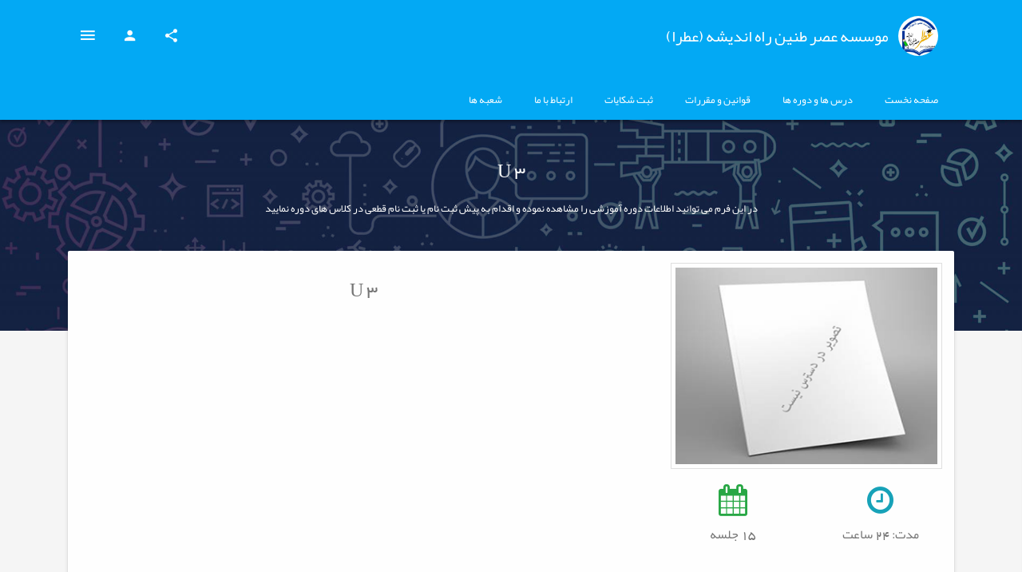

--- FILE ---
content_type: text/html; charset=utf-8
request_url: https://kbimaths.ir/home/course/details/650/u-3
body_size: 8867
content:

<!DOCTYPE html>

<html>
<head>
    <meta charset="utf-8" />
    <meta http-equiv="X-UA-Compatible" content="IE=edge" />
    <meta name="apple-mobile-web-app-capable" content="yes" />
    <meta name="viewport" content="width=device-width, initial-scale=1.0, minimum-scale=1.0, maximum-scale=1.0, user-scalable=no" />
    <title>U 3</title>
    
    
    <link type="image/x-icon" rel="shortcut icon" href="/content/images/favicon.ico?d=2025111" />
    <link type="text/css" rel="stylesheet" href="/Content/Portal/assets/css/preload.min.css" />
    <link type="text/css" rel="stylesheet" href="/Content/Portal/assets/css/plugins.min.css" />
    <link type="text/css" rel="stylesheet" href="/Content/Portal/assets/css/fonts.css" />
    <link type="text/css" rel="stylesheet" href="/Content/Portal/assets/css/style.light-blue-500.min.css?ver=1" />
    
    <style type="text/css">
        .hide,.notifyMessage{display:none;}
        .table-responsive .table{max-width:none;-webkit-overflow-scrolling:touch !important;}
    </style>
    <script type="text/javascript" src="/Content/Portal/assets/js/plugins.min.js"></script>
    <script type="text/javascript" src="/Content/Portal/assets/js/app.min.js"></script>
    <script type="text/javascript" src="/Content/Portal/assets/js/index.js"></script>
    <script type="text/javascript" src="/Content/Portal/assets/js/loading.js"></script>
    <!--[if lt IE 9]>
        <script src="/Content/Portal/assets/js/html5shiv.min.js"></script>
        <script src="/Content/Portal/assets/js/respond.min.js"></script>
    <![endif]-->
    <script type="text/javascript">
        function showNotifications() {
            $('div.notifyMessage').each(function () {
                var _message = $(this).html();
                var _type = $(this).attr('content-type');
                if (_type == 'success')
                    Snackbar.show({ text: _message, pos: 'bottom-center', customClass: 'bg-success', actionText: '', showAction: false });
                else
                    Snackbar.show({ text: _message, pos: 'top-center', customClass: 'bg-danger', actionText: '<i class="fa fa-times"></i>', actionTextColor: '#fefefe', duration: 0 });
                $(this).remove();
            });
        }
        $(document).ready(function () {
            $.ajaxSetup({
                crossDomain: true,
                contentType: "application/x-www-form-urlencoded"
            });
            showNotifications();
        });
    </script>
    
    <script type="text/javascript">
        var courseId = '650';
        var departmentId = '35';
        $(function () {
            waitBranchChanged();
            regBranchChanged();

            var frmSession = $('#frmSession');
            frmSession.submit(function (ev) {
                $('#btnSession').prop('disabled', true);
                SetLoading('#pnlSession');
                $.ajax({
                    type: frmSession.attr('method'),
                    url: frmSession.attr('action'),
                    data: frmSession.serialize(),
                    success: function (response) {
                        $('#btnSession').prop('disabled', false);
                        $('#pnlSession .ms-preload').remove();
                        registrationResultLoaded(response);
                    },
                    error: function (xhr, ajaxOptions, thrownError) {
                        $('#btnSession').prop('disabled', false);
                        if (thrownError != 'abort' && thrownError != '') alert(thrownError);
                        $('#pnlSession .ms-preload').remove();
                    }
                });
                ev.preventDefault();
            });
            $('#sessionModal').on('shown.bs.modal', function (e) {
                document.getElementById("txtSessionCount").focus();
            });
        });
        function regBranchChanged() {
            var _branchId = document.getElementById('ddlBranchReg').value;
            SetLoading('#dataRegTerm');
            $.ajax({
                url: "/Home/Course/Registration/Term",
                data: { BranchID: _branchId, DepartmentID: departmentId },
                success: function (response) {
                    $('#dataRegTerm').html(response);
                    regTermChanged();
                },
                error: function (xhr, ajaxOptions, thrownError) { $('#dataRegTerm .ms-preload').remove(); if (thrownError != 'abort' && thrownError != '') alert(thrownError); }
            });
        }
        function regTermChanged() {
            var _branchId = document.getElementById('ddlBranchReg').value;
            var _termId = document.getElementById('ddlTermReg').value;
            SetLoading('#dataClass');
            $.ajax({
                url: "/Home/Course/Class",
                data: { BranchID: _branchId, DepartmentID: departmentId, CourseID: courseId, TermID: _termId },
                success: function (response) {
                    $('#dataClass').html(response);
                    showNotifications();
                },
                error: function (xhr, ajaxOptions, thrownError) { $('#dataClass .ms-preload').remove(); if (thrownError != 'abort' && thrownError != '') alert(thrownError); }
            });
        }
        function waitBranchChanged() {
            var _branchId = document.getElementById('ddlBranchWait').value;
            SetLoading('#dataWaitTerm');
            $.ajax({
                url: "/Home/Course/Waiting/Term",
                data: { BranchID: _branchId, DepartmentID: departmentId },
                success: function (response) {
                    $('#dataWaitTerm').html(response);
                    waitTermChanged();
                },
                error: function (xhr, ajaxOptions, thrownError) { $('#dataWaitTerm .ms-preload').remove(); if (thrownError != 'abort' && thrownError != '') alert(thrownError); }
            });
        }
        function waitTermChanged() {
            return false;
        }
        function loadInfo(id) {
            SetLoading('#dataInfo');
            $.ajax({
                url: "/Home/Course/Class/Info/" + id,
                success: function (response) {
                    $('#dataInfo').html(response);
                    showNotifications();
                },
                error: function (xhr, ajaxOptions, thrownError) { $('#dataInfo .ms-preload').remove(); if (thrownError != 'abort' && thrownError != '') alert(thrownError); }
            });
            $('#infoModal').modal('show');
        }
        function loadClassTime(id) {
            SetLoading('#dataClassTime');
            $.ajax({
                url: "/Home/Course/Class/Time/" + id,
                success: function (response) {
                    $('#dataClassTime').html(response);
                    showNotifications();
                },
                error: function (xhr, ajaxOptions, thrownError) { $('#dataClassTime .ms-preload').remove(); if (thrownError != 'abort' && thrownError != '') alert(thrownError); }
            });
            $('#timeModal').modal('show');
        }
        function addToWaitingBasket() {
            var _branchId = document.getElementById('ddlBranchWait').value;
            var _termId = document.getElementById('ddlTermWait').value;
            $.ajax({
                url: "/Home/Branch/" + _branchId + "/Basket/Waiting",
                data: { DepartmentID: departmentId, CourseID: courseId, TermID: _termId },
                success: function (response) {
                    $('#divResult').html(response);
                    showNotifications();
                    if (document.getElementById('hfHasError').value != "True")
                        window.location.href = "/home/branch/" + _branchId + "/basket";
                },
                error: function (xhr, ajaxOptions, thrownError) { $('#dataClassTime .ms-preload').remove(); if (thrownError != 'abort' && thrownError != '') alert(thrownError); }
            });
        }
        function selectClass(id) {
            $.ajax({
                url: "/Home/Branch/" + document.getElementById('ddlBranchReg').value + "/Basket/Registration/" + id,
                success: function (response) { registrationResultLoaded(response); },
                error: function (xhr, ajaxOptions, thrownError) { $('#dataClassTime .ms-preload').remove(); if (thrownError != 'abort' && thrownError != '') alert(thrownError); }
            });
        }
        function openSessionModal(id) {
            document.getElementById('hfClassID').value = id;
            document.getElementById('SessionSalary').innerHTML = $('#tblClass tr[data-id=' + id + ']').find('[data-content=Class_SessionSalary]').html();
            document.getElementById('txtSessionCount').value = '1';
            document.getElementById('frmSession').action = '/home/branch/' + document.getElementById('ddlBranchReg').value + '/basket/registration';
            $('#sessionModal').modal('show');
        }
        function checkSessionNames() {
            if (document.getElementById('txtSessionCount').value == '') { alert('تعداد جلسه را وارد نمایید'); return false; }
            if (isNaN(document.getElementById('txtSessionCount').value)) { alert('تعداد جلسه را تصحیح نمایید'); return false; }
            return true;
        }
        function registrationResultLoaded(response) {
            $('#divResult').html(response);
            showNotifications();
            if (document.getElementById('hfHasError').value != "True") {
                $('#sessionModal').modal('hide');
                window.location.href = "/home/branch/" + document.getElementById('ddlBranchReg').value + "/basket";
            }
        }

        function copyLink() {
            document.getElementById('txtCopy').select();
            document.getElementById('txtCopy').setSelectionRange(0, 99999);
            document.execCommand("copy");
        }
    </script>

</head>
<body>
    <div id="ms-preload" class="ms-preload">
        <div id="status">
            <div class="spinner">
                <div class="dot1"></div>
                <div class="dot2"></div>
            </div>
        </div>
    </div>
    <div class="ms-site-container">

        <header class="ms-header ms-header-primary">
            <div class="container container-full">
                <div class="ms-title">
                    <a href="/">
                        <img class="ms-logo animated zoomInDown animation-delay-5" src='/files/2025/02/12/Company203159053.jpg' alt="" />
                        <h2 class="animated fadeInRight animation-delay-6">موسسه عصر طنین راه اندیشه (عطرا)</h2>
                    </a>
                </div>
                <div class="header-right">
                    <div class="share-menu">
                        <ul class="share-menu-list">
                                                                                                                <li class="animated fadeInLeft animation-delay-1">
                                <a href="09355308264" class="btn-circle btn-twitter" target="_blank">
                                    <i class="fa fa-send"></i>
                                </a>
                            </li>
                        </ul>
                        <a href="javascript:void(0)" class="btn-circle btn-circle-primary animated zoomInDown animation-delay-7">
                            <i class="zmdi zmdi-share"></i>
                        </a>
                    </div>
                    <a href="/Home/Login" class="btn-circle btn-circle-primary no-focus animated zoomInDown animation-delay-8" title="ورود به سامانه">
                        <i class="zmdi zmdi-account"></i>
                    </a>
                    <a href="javascript:void(0)" class="btn-ms-menu btn-circle btn-circle-primary ms-toggle-left animated zoomInDown animation-delay-10">
                        <i class="zmdi zmdi-menu"></i>
                    </a>
                </div>
            </div>
        </header>
        <nav class="navbar navbar-expand-md  navbar-static ms-navbar ms-navbar-primary">
            <div class="container container-full">
                <div class="navbar-header">
                    <a class="navbar-brand" href="/">
                        <img class="ms-logo ms-logo-sm" src='/files/2025/02/12/Company203159053.jpg' alt="" />
                        
                    </a>
                </div>
                <div class="collapse navbar-collapse" id="ms-navbar">
                    <ul class="navbar-nav">
                        <li class="nav-item">
                            <a href="/" class="nav-link" data-name="home">صفحه نخست</a>
                        </li>
                        <li class="nav-item">
                            <a href="/home/course" class="nav-link" data-name="course">درس ها و دوره ها</a>
                        </li>
                        <li class="nav-item">
                            <a href="/home/law" class="nav-link" data-name="law">قوانین و مقررات</a>
                        </li>
                        <li class="nav-item">
                            <a href="/home/complaint" class="nav-link" data-name="complaint">ثبت شکایات</a>
                        </li>
                        <li class="nav-item">
                            <a href="/home/contact" class="nav-link" data-name="contact">ارتباط با ما</a>
                        </li>
                        <li class="nav-item">
                            <a href="/home/branches" class="nav-link" data-name="branches">شعبه ها</a>
                        </li>
                    </ul>
                </div>
                <a href="javascript:void(0)" class="ms-toggle-left btn-navbar-menu">
                    <i class="zmdi zmdi-menu"></i>
                </a>
            </div>
        </nav>

        



<div class="ms-hero-page-override ms-hero-img-course ms-hero-bg-dark-transparent">
    <div class="container">
        <div class="text-center">
            <h1 class="no-m ms-site-title color-white center-block ms-site-title mt-2 animated zoomInDown animation-delay-5">U 3</h1>
            <p class="color-white text-center center-block mt-2 mw-800 fw-300 animated fadeInUp animation-delay-7">در این فرم می توانید اطلاعات دوره آموزشی را مشاهده نموده و اقدام به پیش ثبت نام یا ثبت نام قطعی در کلاس های دوره نمایید</p>
        </div>
    </div>
</div>
<div class="container">
    <div class="card card-hero animated fadeInUp animation-delay-7 ">
        <div class="card-body p-4">
            <div class="row">
                <div class="col-lg-4">
                    <a href='/files/' data-lightbox="port-1" data-title='U 3' class="img-thumbnail withripple">
                        <div class="thumbnail-container">
                                <img src="/Content/Default/NoCourseImg.png" alt="" class="img-fluid" />
                        </div>
                    </a>
                    <div class="row mb-5">
                        <div class="col-lg-6 text-center">
                            <i class="fa fa-clock-o fa-3x mb-1 text-info"></i>
                            <br />
                            <p class="lead lead-md mb-2">
                                <span>مدت: </span>
                                <span>24 ساعت</span>
                            </p>
                        </div>
                        <div class="col-lg-6 text-center">
                            <i class="fa fa-calendar fa-3x mb-1 text-success"></i>
                            <br />
                            <p class="lead lead-md mb-2">
                                <span class="d-lg-block d-inline-block">15 جلسه</span>
                            </p>
                        </div>
                    </div>
                </div>
                <div class="col-lg-8">
                    <h1 class="text-center">U 3</h1>
                    
                    
                </div>
            </div>
        </div>
    </div>
    <div class="card animated fadeInUp animation-delay-8 ">
        <div class="card-body p-0">
            <div class="panel panel-light panel-flat">
                <!-- Nav tabs -->
                <ul class="nav nav-tabs nav-tabs-royal indicator-light nav-tabs-full nav-tabs-2" role="tablist">
                    <li class="nav-item wow fadeInDown animation-delay-10" role="presentation">
                        <a href="#Course_Register" aria-controls="Course_Register" role="tab" data-toggle="tab" class="nav-link withoutripple active">
                            <i class="fa fa-graduation-cap fa-lg"></i>
                            <span style="display:block" class="d-md-inline">ثبت نام</span>
                        </a>
                    </li>
                    <li class="nav-item wow fadeInDown animation-delay-8" role="presentation">
                        <a href="#Course_Wait" aria-controls="Course_Wait" role="tab" data-toggle="tab" class="nav-link withoutripple">
                            <i class="fa fa-hourglass fa-lg"></i>
                            <span style="display:block" class="d-md-inline">پیش ثبت نام</span>
                        </a>
                    </li>
                </ul>

                <div class="panel-body">
                    <!-- Tab panes -->
                    <div class="tab-content mt-3">
                        <div role="tabpanel" class="tab-pane active show fade" id="Course_Register">
                            <div class="row">
                                <div class="col-lg-12">
                                    <div class="animated fadeInUp animation-delay-3">
                                        <h5 class="text-center mt-0 d-md-none">کلاسهای این دوره</h5>
                                        <div class="alert alert-light alert-info">
                                            <h4>توجه:</h4>
                                            <ul>
                                                <li>در این بخش می توانید کلاس های موجود این دوره را مشاهده، ارزیابی و جهت ثبت نام قطعی انتخاب نمایید</li>
                                                <li>به جنسیت و نوع برگزاری کلاس حتما دقت فرمایید</li>
                                                <li>با استفاده از دکمه اطلاعات می توانید جزئیات بیشتر و همچنین شرح و سرفصل های کلاس را مشاهده نمایید</li>
                                                <li>از زمان و روزهای برگزاری کلاس می توانید با زدن دکمه زمان مطلع شوید</li>
                                                <li>کلاس مورد نظر شما می تواند اقلام آموزشی نیز داشته باشد که در سبد ثبت نام قابل رویت و انتخاب خواهد بود</li>
                                                <li>ممکن است کلاس مورد نظر شما به علت نوع برگزاری و عوامل دیگر، شهریه ای متفاوت از شهریه پایه دوره داشته باشد</li>
                                                <li>در انتخاب ترم و کلاس خود دقت نمایید</li>
                                            </ul>
                                        </div>
                                        <div class="row mb-2">
                                            <label class="col-lg-2 text-lg-left text-sm-right" for="ddlBranchReg">شعبه:</label>
                                            <div class="col-lg-4">
                                                <select id="ddlBranchReg" class="bootstrap-select w-100" onchange="regBranchChanged()">
                                                        <option value="1">آموزشگاه زبان خارجه سفیر گفتمان یاسوج</option>
                                                        <option value="2">موسسه عصر طنین راه اندیشه یاسوج</option>
                                                                                                    </select>
                                            </div>
                                            <label class="col-lg-2 text-lg-left text-sm-right" for="ddlTermReg">ترم:</label>
                                            <div class="col-lg-4 mb-sm-2" id="dataRegTerm"></div>
                                        </div>
                                        <div class="row">
                                            <div class="col-lg-12">
                                                <div class="panel panel-success">
                                                    <div class="panel-heading">
                                                        <h3 class="panel-title">
                                                            <i class="fa fa-graduation-cap"></i>انتخاب کلاس
                                                        </h3>
                                                    </div>
                                                    <div class="panel-body p-0" id="dataClass">
                                                    </div>
                                                </div>
                                            </div>
                                        </div>
                                    </div>
                                </div>
                            </div>
                        </div>
                        <div role="tabpanel" class="tab-pane fade" id="Course_Wait">
                            <div class="row">
                                <div class="col-lg-12">
                                    <div class="animated fadeInUp animation-delay-3">
                                        <h5 class="text-center mt-0 d-md-none">پیش ثبت نام و رزرو</h5>
                                        <div class="alert alert-light alert-info">
                                            <i class="fa fa-info"></i>در این بخش می توانید در صورت عدم وجود کلاس های این دوره، در این دوره پیش ثبت نام نمایید تا به محض به حد نصاب رسیدن نفرات، کلاس مورد نظر تشکیل و برگزار شود
                                        </div>
                                        <div class="row mb-2">
                                            <label class="col-lg-2 text-lg-left text-sm-right" for="ddlBranchWait">شعبه:</label>
                                            <div class="col-lg-4 mb-sm-2">
                                                <select id="ddlBranchWait" class="bootstrap-select w-100" onchange="waitBranchChanged()">
                                                        <option value="1">آموزشگاه زبان خارجه سفیر گفتمان یاسوج</option>
                                                        <option value="2">موسسه عصر طنین راه اندیشه یاسوج</option>
                                                                                                    </select>
                                            </div>
                                            <label class="col-lg-2 text-lg-left text-sm-right" for="ddlTermWait">ترم:</label>
                                            <div class="col-lg-4 mb-sm-2" id="dataWaitTerm"></div>
                                        </div>
                                        <div class="row mb-2">
                                            <label class="col-lg-2 text-lg-left text-sm-right">مبلغ شهریه:</label>
                                            <div class="col-lg-4">
                                                14,500,000 ریال
                                            </div>
                                        </div>
                                        <div class="row mb-2">
                                            <label class="col-lg-2 text-lg-left text-sm-right">حداقل پرداخت:</label>
                                            <div class="col-lg-4">
                                                14,500,000 ریال
                                            </div>
                                        </div>
                                        <div class="row">
                                            <div class="col-lg-2">
                                            </div>
                                            <div class="col-lg-10">
                                                <a class="btn btn-raised btn-success" onclick="addToWaitingBasket()">
                                                    افزودن به سبد <i class="zmdi zmdi-shopping-cart-add"></i>
                                                </a>
                                            </div>
                                        </div>
                                    </div>
                                </div>
                            </div>
                        </div>
                    </div>
                </div>
            </div>
        </div>
    </div>
    <div class="row mt-2">
        <div class="col-md-12">
            <div class="card">
                <div class="card-body">
                    <div class="form-group label-floating is-empty">
                        <div class="input-group">
                            <span class="input-group-addon">پیوند کوتاه:</span>
                            <input type="text" id="txtCopy" class="form-control" value="https://kbimaths.ir/s/cd650" style="direction:ltr" readonly />
                            <span class="input-group-btn">
                                <button type="button" class="btn btn-primary btn-raised" onclick="copyLink()">
                                    <i class="fa fa-copy"></i> کپی
                                </button>
                            </span>
                        </div>
                    </div>
                </div>
            </div>
        </div>
    </div>
    <div class="row">
        <div class="col-md-12" id="rankContainer">
            
        </div>
    </div>
    <div class="row">
        <div class="col-md-12">
            
        </div>
    </div>
</div>

<div class="modal modal-info " id="sessionModal" tabindex="-1" role="dialog" data-backdrop="static" aria-labelledby="sessionModalLabel">
    <div class="modal-dialog modal-lg animated zoomIn animated-3x" role="document">
        <div class="modal-content">
            <div class="modal-header">
                <h4 class="modal-title color-white p-1" id="sessionModalLabel">تعداد جلسات</h4>
                <button type="button" class="close" data-dismiss="modal" aria-label="Close"><span aria-hidden="true"><i class="zmdi zmdi-close"></i></span></button>
            </div>
            <form action="/home/branch//basket/registration" method="post" id="frmSession">
                <input type="hidden" id="hfClassID" name="ID" value='0' />
                <div class="modal-body p-0" id="pnlSession">
                    <p>لطفا تعداد جلسه مد نظر خود را وارد نمایید</p>
                    <p>شهریه جلسه: <span id="SessionSalary"></span></p>
                    <p>تعداد جلسات:<input type="text" id="txtSessionCount" name="SessionCount" value="0" /></p>
                </div>
                <div class="modal-footer">
                    <input type="submit" class="btn btn-success btn-raised btn-sm" value="افزودن به سبد" onclick="return checkSessionNames()" id="btnSession" />
                    <button type="button" class="btn btn-danger btn-raised btn-sm" data-dismiss="modal">بستن</button>
                </div>
            </form>
        </div>
    </div>
</div>

<div class="modal modal-info " id="infoModal" tabindex="-1" role="dialog" data-backdrop="static" aria-labelledby="infoModalLabel">
    <div class="modal-dialog modal-lg animated zoomIn animated-3x" role="document">
        <div class="modal-content">
            <div class="modal-header">
                <h4 class="modal-title color-white p-1" id="infoModalLabel">جزئیات دوره</h4>
                <button type="button" class="close" data-dismiss="modal" aria-label="Close"><span aria-hidden="true"><i class="zmdi zmdi-close"></i></span></button>
            </div>
            <div class="modal-body p-0" id="dataInfo">
            </div>
            <div class="modal-footer">
                <button type="button" class="btn btn-danger btn-raised btn-sm" data-dismiss="modal">بستن</button>
            </div>
        </div>
    </div>
</div>

<div class="modal modal-royal " id="timeModal" tabindex="-1" role="dialog" data-backdrop="static" aria-labelledby="timeModalLabel">
    <div class="modal-dialog modal-lg animated zoomIn animated-3x" role="document">
        <div class="modal-content">
            <div class="modal-header">
                <h4 class="modal-title color-white p-1" id="timeModalLabel">روزهای برگزاری</h4>
                <button type="button" class="close" data-dismiss="modal" aria-label="Close"><span aria-hidden="true"><i class="zmdi zmdi-close"></i></span></button>
            </div>
            <div class="modal-body p-0" id="dataClassTime">
            </div>
            <div class="modal-footer">
                <button type="button" class="btn btn-danger btn-raised btn-sm" data-dismiss="modal">بستن</button>
            </div>
        </div>
    </div>
</div>

<div id="divResult"></div>


        <aside class="ms-footbar">
            <div class="container">
                <div class="row">
                    <div class="col-lg-5 col-md-5 ms-footer-col">
                        <div class="ms-footbar-block">
                            <h4 class="ms-footbar-title">دسترسی</h4>
                            <ul class="list-unstyled ms-icon-list tow_cols">
                                <li>
                                    <a href="/">
                                        <i class="zmdi zmdi-home zmdi-hc-lg"></i>صفحه نخست
                                    </a>
                                </li>
                                <li>
                                    <a href="/home/course">
                                        <i class="zmdi zmdi-graduation-cap zmdi-hc-lg"></i>درس ها و دوره ها
                                    </a>
                                </li>
                                <li>
                                    <a href="/home/law">
                                        <i class="fa fa-gavel zmdi-hc-lg"></i>قوانین و مقررات
                                    </a>
                                </li>
                                <li>
                                    <a href="/home/complaint">
                                        <i class="fa fa-balance-scale zmdi-hc-lg"></i>ثبت شکایات
                                    </a>
                                </li>
                                <li>
                                    <a href="/Home/Login">
                                        <i class="zmdi zmdi-lock zmdi-hc-lg"></i>ورود
                                    </a>
                                </li>
                                <li>
                                    <a href="/files/Atra66.apk" target="_blank">
                                        <i class="fa fa-android fa-1x"></i>اپلیکیشن اندروید
                                    </a>
                                </li>
                            </ul>
                        </div>
                    </div>
                    <div class="col-lg-5 col-md-5 ms-footer-col ms-footer-text-right">
                        <div class="ms-footbar-block">
                            <div class="ms-footbar-title">
                                <img class="ms-logo ms-logo-sm ml-1" src='/files/2025/02/12/Company203159053.jpg' alt="" />
                                <h4 class="no-m ms-site-title">
                                    موسسه عصر طنین راه اندیشه (عطرا)
                                </h4>
                            </div>
                            <address class="no-mb">
                                <p>
                                    <i class="color-danger-light zmdi zmdi-pin zmdi-hc-lg ml-1"></i>یاسوج - خیابان پاسداران - گلستان 2 غربی - امامت 22 - پلاک 65 - صاحب امتیاز پیش دبستانی و دبستان دخترانه عطرک -  نمایندگی آی مت (I-Maths )؛سی مت (C-Maths) و یو سی مس(UCMAS)   ایران  در استان کهگیلویه و بویراحمد می باشد.  کد پستی 7591848431
                                </p>
                                                                <p>
                                    <i class="color-info-light zmdi zmdi-email zmdi-hc-lg ml-1"></i>atraa.kb [at] gmail.com
                                    <a href="mailto:atraa.kb@gmail.com"></a>
                                </p>
                                                                <p>
                                    <i class="color-royal-light zmdi zmdi-phone zmdi-hc-lg ml-1"></i>تلفن تماس: 52 26 69 91 021  شماره پیامک و ارتباط درشبکه های اجتماعی : 09355308264
                                </p>
                                                            </address>
                        </div>
                        <div class="ms-footbar-block">
                            <div class="ms-footbar-social">                                
                                <a href="09355308264" class="btn-circle btn-twitter" title="تلگرام" target="_blank">
                                    <i class="fa fa-send"></i>
                                </a>
                                                                                                                                                                                                <a href="09355308264" class="btn-circle btn-whatsapp" title="واتساپ" target="_blank">
                                    <i class="zmdi zmdi-whatsapp"></i>
                                </a>
                            </div>
                        </div>
                    </div>
                    <div class="col-lg-2 col-md-2 ms-footer-col">
                            <div class="ms-footbar-block text-center"><a referrerpolicy='origin' target='_blank' href='https://trustseal.enamad.ir/?id=157413&Code=EhCzXCbiw6pNtff846dV'><img referrerpolicy='origin' src='https://trustseal.enamad.ir/logo.aspx?id=157413&Code=EhCzXCbiw6pNtff846dV' alt='' style='cursor:pointer' Code='EhCzXCbiw6pNtff846dV'></a></div>
                    </div>
                </div>
            </div>
        </aside>
        <footer class="ms-footer">
            <div class="container">
                <p>Copyright &copy; Shahvar IMS 2025</p>
            </div>
        </footer>
        <div class="btn-back-top">
            <a href="#" data-scroll id="back-top" class="btn-circle btn-circle-primary btn-circle-sm btn-circle-raised ">
                <i class="zmdi zmdi-long-arrow-up"></i>
            </a>
        </div>
    </div>

    <div class="ms-slidebar sb-slidebar sb-left sb-style-overlay" id="ms-slidebar">
        <div class="sb-slidebar-container">
            <header class="ms-slidebar-header">
                <div class="ms-slidebar-login">
                    <a href="/Home/Login" class="withripple">
                        <i class="zmdi zmdi-account"></i>ورود
                    </a>
                </div>
                <div class="ms-slidebar-title">
                    <div class="ms-slidebar-t">
                        <h4>
                            موسسه عصر طنین راه اندیشه (عطرا)
                        </h4>
                    </div>
                </div>
            </header>
            <ul class="ms-slidebar-menu" id="slidebar-menu" role="tablist" aria-multiselectable="true">
                <li>
                    <a class="link" href="/">
                        <i class="zmdi zmdi-home"></i>صفحه نخست
                    </a>
                </li>
                <li>
                    <a class="link" href="/home/course">
                        <i class="zmdi zmdi-graduation-cap"></i>درس ها و دوره ها
                    </a>
                </li>
                <li>
                    <a class="link" href="/home/law">
                        <i class="fa fa-gavel"></i>قوانین و مقررات
                    </a>
                </li>
                <li>
                    <a class="link" href="/home/complaint">
                        <i class="fa fa-balance-scale"></i>ثبت شکایات
                    </a>
                </li>
                <li>
                    <a class="link" href="/home/contact">
                        <i class="zmdi zmdi-email"></i>ارتباط با ما
                    </a>
                </li>
                <li>
                    <a class="link" href="/home/branches">
                        <i class="zmdi zmdi-globe-alt"></i>شعبه ها
                    </a>
                </li>
            </ul>
            <div class="ms-slidebar-social ms-slidebar-block">
                <div class="ms-slidebar-social">
                                                            <a href="09355308264" class="btn-circle btn-circle-raised btn-twitter" target="_blank">
                        <i class="fa fa-send"></i>
                        <div class="ripple-container"></div>
                    </a>
                                    </div>
            </div>
        </div>
    </div>
</body>
</html>


--- FILE ---
content_type: text/html; charset=utf-8
request_url: https://kbimaths.ir/Home/Course/Waiting/Term?BranchID=1&DepartmentID=35
body_size: -37
content:

<select id="ddlTermWait" class="bootstrap-select w-100" onchange="waitTermChanged()">
            <option value="-1"> - </option>
</select>


--- FILE ---
content_type: text/html; charset=utf-8
request_url: https://kbimaths.ir/Home/Course/Registration/Term?BranchID=1&DepartmentID=35
body_size: -37
content:

<select id="ddlTermReg" class="bootstrap-select w-100" onchange="regTermChanged()">
            <option value="-1"> - </option>
</select>


--- FILE ---
content_type: text/html; charset=utf-8
request_url: https://kbimaths.ir/Home/Course/Class?BranchID=1&DepartmentID=35&CourseID=650&TermID=-1
body_size: 345
content:


<div class="table-responsive">
<table class="table table-bordered mb-0">
    <thead>
        <tr>
            <th>کد</th>
            <th>جزئیات</th>
            <th>زمان</th>
            <th>انتخاب</th>
            <th>عنوان کلاس</th>
            <th>شناسه</th>
            <th>دوره</th>
            <th>مدرس</th>
            <th>نوع</th>
            <th>تاریخ شروع</th>
            <th>جنسیت</th>
            <th>مبلغ شهریه</th>
            <th>شهریه جلسه</th>
            <th>تخفیف</th>
            <th>حداقل پرداخت</th>
        </tr>
    </thead>
    <tbody id="tblClass">
                    <tr id="trEmpty">
                <td colspan="14">
                    <span class="text-danger">موردی یافت نشد!</span>
                </td>
            </tr>
    </tbody>
</table>
</div>


--- FILE ---
content_type: text/css
request_url: https://kbimaths.ir/Content/Portal/assets/css/preload.min.css
body_size: 814
content:
.ms-preload {
    position: fixed;
    top: 0;
    left: 0;
    right: 0;
    bottom: 0;
    background-color: #eee;
    z-index: 50000;
    height: 100%;
    width: 100%;
}

.spinner {
    width: 60px;
    height: 60px;
    margin: auto;
    position: absolute;
    top: 0;
    left: 0;
    bottom: 0;
    right: 0;
    text-align: center;
    -webkit-animation: sk-rotate 2.0s infinite linear;
    animation: sk-rotate 2.0s infinite linear;
}

.dot1, .dot2 {
    width: 60%;
    height: 60%;
    display: inline-block;
    position: absolute;
    top: 0;
    border-radius: 100%;
    -webkit-animation: sk-bounce 2.0s infinite ease-in-out;
    animation: sk-bounce 2.0s infinite ease-in-out;
}

.dot1
{
    background-color: #4aa1f5;
}
.dot2 {
    top: auto;
    bottom: 0;
    -webkit-animation-delay: -1.0s;
    animation-delay: -1.0s;
    background-color: #f76666;
}

@-webkit-keyframes sk-rotate {
    100% {
        -webkit-transform: rotate(360deg);
    }
}

@keyframes sk-rotate {
    100% {
        transform: rotate(360deg);
        -webkit-transform: rotate(360deg);
    }
}

@-webkit-keyframes sk-bounce {
    0%,100% {
        -webkit-transform: scale(0);
    }

    50% {
        -webkit-transform: scale(1);
    }
}

@keyframes sk-bounce {
    0%,100% {
        transform: scale(0);
        -webkit-transform: scale(0);
    }

    50% {
        transform: scale(1);
        -webkit-transform: scale(1);
    }
}



/* ---------------------------------------------------------------------- */
/*	Loading
/* ---------------------------------------------------------------------- */
@-webkit-keyframes spin {
    0% {
        transform: rotate(0);
    }

    100% {
        transform: rotate(360deg);
    }
}

@-moz-keyframes spin {
    0% {
        -moz-transform: rotate(0);
    }

    100% {
        -moz-transform: rotate(360deg);
    }
}

@keyframes spin {
    0% {
        transform: rotate(0);
    }

    100% {
        transform: rotate(360deg);
    }
}

.loading {
    position: absolute;
    width: 100%;
    height: 100%;
    z-index: 1003;
    top: 0;
    right: 0;
    background-color: rgba(255,255,255,0.7);
    /*overflow: hidden;*/
    display: block;
}

.loading .spinner {
    width: 60px;
    height: 60px;
    margin: auto;
    position: absolute;
    top: 0;
    left: 0;
    bottom: 0;
    right: 0;
    text-align: center;
    -webkit-animation: sk-rotate 2.0s infinite linear;
    animation: sk-rotate 2.0s infinite linear;
}

.loading .dot1, .loading .dot2 {
    width: 60%;
    height: 60%;
    display: inline-block;
    position: absolute;
    top: 0;
    border-radius: 100%;
    -webkit-animation: sk-bounce 2.0s infinite ease-in-out;
    animation: sk-bounce 2.0s infinite ease-in-out;
}

.loading .dot1
{
    background-color: #4aa1f5;
}
.loading .dot2 {
    top: auto;
    bottom: 0;
    -webkit-animation-delay: -1.0s;
    animation-delay: -1.0s;
    background-color: #f76666;
}

    /*.loading div:first-child {
        display: block;
        position: relative;
        width: 27px;
        height: 27px;
        right: 50%;
        top: 40%;
        border-radius: 50%;
        box-shadow: 0 2px 2px 0 rgba(255,56,106,1);
        transform: translate3d(0,0,0);
        animation: spin 1s linear infinite;
    }

        .loading div:first-child:after, .loading div:first-child:before {
            content: '';
            position: absolute;
            border-radius: 50%;
        }

        .loading div:first-child:before {
            top: 5px;
            left: 5px;
            right: 5px;
            bottom: 5px;
            box-shadow: 0 2px 2px 0 #337ab7;
            -webkit-animation: spin 2s linear infinite;
            animation: spin 1.5s linear infinite;
        }

        .loading div:first-child:after {
            top: 15px;
            left: 15px;
            right: 15px;
            bottom: 15px;
            box-shadow: 0 2px 2px 0 rgba(0, 0, 0, 0.1);
            animation: spin .7s linear infinite;
        }*/

--- FILE ---
content_type: text/css
request_url: https://kbimaths.ir/Content/Portal/assets/css/fonts.css
body_size: 470
content:
@font-face {
    font-family: WYekan;
    font-style: normal;
    font-weight: normal;
    font-variant: normal;
    text-transform: none;
    line-height: 1;
    -webkit-font-smoothing: antialiased;
    -moz-osx-font-smoothing: grayscale;
    src: url('../fonts/YekanWeb-Regular.woff') format('woff');
}

@font-face {
    font-family: WYekanBold;
    font-style: normal;
    font-weight: bold;
    font-variant: normal;
    text-transform: none;
    line-height: 1;
    -webkit-font-smoothing: antialiased;
    -moz-osx-font-smoothing: grayscale;
    font-weight: bold;
    src: url('../fonts/YekanWeb-Bold.woff') format('woff');
}

@font-face {
    font-family: BYekan;
    src: url('../fonts/BYekan.eot'),url('../fonts/BYekan.eot?#iefix') format('embedded-opentype'),url('../fonts/BYekan.woff') format('woff'),url('../fonts/BYekan.ttf') format('truetype');
    -webkit-font-smoothing: antialiased;
    -moz-osx-font-smoothing: grayscale;
}

@font-face {
    font-family: 'IRANSans-web';
    src: url("../fonts/IRANSans-Bold-web.eot");
    src: url("../fonts/IRANSans-Bold-web.eot?#iefix") format("eot"), url("../fonts/IRANSans-Bold-web.woff2") format("woff2"), url("../fonts/IRANSans-Bold-web.woff") format("woff");
    /* FF3.6+, IE9, Chrome6+, Saf5.1+*/
    font-weight: bold;
}

@font-face {
    font-family: 'IRANSans-web';
    src: url("../fonts/IRANSans-Medium-web.eot");
    src: url("../fonts/IRANSans-Medium-web.eot?#iefix") format("eot"), url("../fonts/IRANSans-Medium-web.woff2") format("woff2"), url("../fonts/IRANSans-Medium-web.woff") format("woff");
    /* FF3.6+, IE9, Chrome6+, Saf5.1+*/
    font-weight: 500;
}

@font-face {
    font-family: 'IRANSans-web';
    src: url("../fonts/IRANSans-UltraLight-web.eot");
    src: url("../fonts/IRANSans-UltraLight-web.eot?#iefix") format("eot"), url("../fonts/IRANSans-UltraLight-web.woff2") format("woff2"), url("../fonts/IRANSans-UltraLight-web.woff") format("woff");
    /* FF3.6+, IE9, Chrome6+, Saf5.1+*/
    font-weight: 200;
}

@font-face {
    font-family: 'IRANSans-web';
    src: url("../fonts/IRANSans-Light-web.eot");
    src: url("../fonts/IRANSans-Light-web.eot?#iefix") format("eot"), url("../fonts/IRANSans-Light-web.woff2") format("woff2"), url("../fonts/IRANSans-Light-web.woff") format("woff");
    /* FF3.6+, IE9, Chrome6+, Saf5.1+*/
    font-weight: 300;
}

@font-face {
    font-family: 'IRANSans-web';
    src: url("../fonts/IRANSans-web.eot");
    src: url("../fonts/IRANSans-web.eot?#iefix") format("eot"), url("../fonts/IRANSans-web.woff2") format("woff2"), url("../fonts/IRANSans-web.woff") format("woff");
    /* FF3.6+, IE9, Chrome6+, Saf5.1+*/
    font-weight: normal;
}

--- FILE ---
content_type: text/css
request_url: https://kbimaths.ir/Content/Portal/assets/css/style.light-blue-500.min.css?ver=1
body_size: 90956
content:
@import"https://fonts.googleapis.com/css?family=Roboto:100,300,400,500,700|Indie+Flower:400|";
@charset "UTF-8";

.withripple {
    position: relative;
}

.ripple-container {
    position: absolute;
    top: 0;
    right: 0;
    z-index: 1;
    width: 100%;
    height: 100%;
    overflow: hidden;
    border-radius: inherit;
    pointer-events: none;
}

.ripple {
    position: absolute;
    width: 20px;
    height: 20px;
    margin-right: -10px;
    margin-top: -10px;
    border-radius: 100%;
    background-color: #000;
    background-color: rgba(0,0,0,.05);
    -webkit-transform: scale(1);
    transform: scale(1);
    -webkit-transform-origin: 50%;
    transform-origin: 50%;
    opacity: 0;
    -ms-filter: "progid:DXImageTransform.Microsoft.Alpha(Opacity=0)";
    pointer-events: none;
}

    .ripple.ripple-on {
        transition: opacity .15s ease-in 0s,-webkit-transform .5s cubic-bezier(.4,0,.2,1) .1s;
        transition: opacity .15s ease-in 0s,transform .5s cubic-bezier(.4,0,.2,1) .1s;
        transition: opacity .15s ease-in 0s,transform .5s cubic-bezier(.4,0,.2,1) .1s,-webkit-transform .5s cubic-bezier(.4,0,.2,1) .1s;
        opacity: .1;
        -ms-filter: "progid:DXImageTransform.Microsoft.Alpha(Opacity=10)";
    }

    .ripple.ripple-out {
        transition: opacity .1s linear 0s !important;
        opacity: 0;
        -ms-filter: "progid:DXImageTransform.Microsoft.Alpha(Opacity=0)";
    }

body {
    background-color: #eee;
}

    body.inverse {
        background: #333;
    }

        body.inverse, body.inverse .form-control {
            color: rgba(255,255,255,.84);
        }

            body.inverse .modal, body.inverse .modal .form-control, body.inverse .panel-default, body.inverse .panel-default .form-control, body.inverse .card, body.inverse .card .form-control {
                background-color: initial;
                color: initial;
            }

body, h1, h2, h3, h4, h5, h6, .h1, .h2, .h3, .h4 {
    font-family: WYekan,BYekan,Tahoma;
    font-weight: normal;
}

h5, h6 {
    font-weight: normal;
}

a, a:hover, a:focus {
    color: #333;
}

    a .material-icons, a:hover .material-icons, a:focus .material-icons {
        vertical-align: middle;
    }

.form-horizontal .radio, .form-horizontal .checkbox, .form-horizontal .radio-inline, .form-horizontal .checkbox-inline {
    padding-top: 0;
}

.form-horizontal .radio {
    margin-bottom: 10px;
}

.form-horizontal label {
    text-align: left;
}

    .form-horizontal label.control-label {
        margin: 0;
    }

@media(max-width:991px) {
    .form-horizontal label {
        text-align: right;
    }
}

body .container .well.well-sm, body .container-fluid .well.well-sm {
    padding: 10px;
}

body .container .well.well-lg, body .container-fluid .well.well-lg {
    padding: 26px;
}

body .container .well, body .container .jumbotron, body .container-fluid .well, body .container-fluid .jumbotron {
    background-color: #fff;
    padding: 19px;
    margin-bottom: 20px;
    box-shadow: 0 8px 17px 0 rgba(0,0,0,.2),0 6px 20px 0 rgba(0,0,0,.19);
    border-radius: 2px;
    border: 0;
}

    body .container .well p, body .container .jumbotron p, body .container-fluid .well p, body .container-fluid .jumbotron p {
        font-weight: 300;
    }

body .container .well, body .container .well-default, body .container .jumbotron, body .container .jumbotron-default, body .container-fluid .well, body .container-fluid .well-default, body .container-fluid .jumbotron, body .container-fluid .jumbotron-default {
    background-color: #fff;
}

body .container .well-inverse, body .container .jumbotron-inverse, body .container-fluid .well-inverse, body .container-fluid .jumbotron-inverse {
    background-color: #3f51b5;
}

body .container .well-primary, body .container .jumbotron-primary, body .container-fluid .well-primary, body .container-fluid .jumbotron-primary {
    background-color: #03a9f4;
}

body .container .well-success, body .container .jumbotron-success, body .container-fluid .well-success, body .container-fluid .jumbotron-success {
    background-color: #4caf50;
}

body .container .well-info, body .container .jumbotron-info, body .container-fluid .well-info, body .container-fluid .jumbotron-info {
    background-color: #00bcd4;
}

body .container .well-warning, body .container .jumbotron-warning, body .container-fluid .well-warning, body .container-fluid .jumbotron-warning {
    background-color: #ff9800;
}

body .container .well-danger, body .container .jumbotron-danger, body .container-fluid .well-danger, body .container-fluid .jumbotron-danger {
    background-color: #f44336;
}

body .container .well-royal, body .container .jumbotron-royal, body .container-fluid .well-royal, body .container-fluid .jumbotron-royal {
    background-color: #9c27b0;
}

.btn, .input-group-btn .btn {
    border: none;
    border-radius: 2px;
    position: relative;
    padding: 8px 30px;
    margin: 10px 1px;
    font-size: 14px;
    font-weight: 500;
    text-transform: uppercase;
    letter-spacing: 0;
    will-change: box-shadow,transform;
    transition: box-shadow .2s cubic-bezier(.4,0,1,1),background-color .2s cubic-bezier(.4,0,.2,1),color .2s cubic-bezier(.4,0,.2,1);
    outline: 0;
    cursor: pointer;
    text-decoration: none;
    background: transparent;
}

    .btn::-moz-focus-inner, .input-group-btn .btn::-moz-focus-inner {
        border: 0;
    }

    .btn:not(.btn-raised), .input-group-btn .btn:not(.btn-raised) {
        box-shadow: none;
    }

        .btn:not(.btn-raised), .btn:not(.btn-raised).btn-default, .input-group-btn .btn:not(.btn-raised), .input-group-btn .btn:not(.btn-raised).btn-default {
            color: rgba(0,0,0,.87);
        }

            .btn:not(.btn-raised).btn-inverse, .input-group-btn .btn:not(.btn-raised).btn-inverse {
                color: #3f51b5;
            }

            .btn:not(.btn-raised).btn-primary, .input-group-btn .btn:not(.btn-raised).btn-primary {
                color: #03a9f4;
            }

            .btn:not(.btn-raised).btn-success, .input-group-btn .btn:not(.btn-raised).btn-success {
                color: #4caf50;
            }

            .btn:not(.btn-raised).btn-info, .input-group-btn .btn:not(.btn-raised).btn-info {
                color: #00bcd4;
            }

            .btn:not(.btn-raised).btn-warning, .input-group-btn .btn:not(.btn-raised).btn-warning {
                color: #ff9800;
            }

            .btn:not(.btn-raised).btn-danger, .input-group-btn .btn:not(.btn-raised).btn-danger {
                color: #f44336;
            }

            .btn:not(.btn-raised).btn-royal, .input-group-btn .btn:not(.btn-raised).btn-royal {
                color: #9c27b0;
            }

            .btn:not(.btn-raised):not(.btn-link):hover, .btn:not(.btn-raised):not(.btn-link):focus, .input-group-btn .btn:not(.btn-raised):not(.btn-link):hover, .input-group-btn .btn:not(.btn-raised):not(.btn-link):focus {
                background-color: rgba(153,153,153,.2);
            }

.theme-dark .btn:not(.btn-raised):not(.btn-link):hover, .theme-dark .btn:not(.btn-raised):not(.btn-link):focus, .theme-dark .input-group-btn .btn:not(.btn-raised):not(.btn-link):hover, .theme-dark .input-group-btn .btn:not(.btn-raised):not(.btn-link):focus {
    background-color: rgba(204,204,204,.15);
}

.btn.btn-raised, .btn.btn-raised.btn-default, .btn.btn-fab, .btn.btn-fab.btn-default, .btn-group-raised .btn, .btn-group-raised .btn.btn-default, .input-group-btn .btn.btn-raised, .input-group-btn .btn.btn-raised.btn-default, .input-group-btn .btn.btn-fab, .input-group-btn .btn.btn-fab.btn-default, .btn-group-raised .input-group-btn .btn, .btn-group-raised .input-group-btn .btn.btn-default {
    background-color: #eee;
    color: rgba(0,0,0,.87);
}

    .btn.btn-raised.btn-inverse, .btn.btn-fab.btn-inverse, .btn-group-raised .btn.btn-inverse, .input-group-btn .btn.btn-raised.btn-inverse, .input-group-btn .btn.btn-fab.btn-inverse, .btn-group-raised .input-group-btn .btn.btn-inverse {
        background-color: #3f51b5;
        color: #fff;
    }

    .btn.btn-raised.btn-primary, .btn.btn-fab.btn-primary, .btn-group-raised .btn.btn-primary, .input-group-btn .btn.btn-raised.btn-primary, .input-group-btn .btn.btn-fab.btn-primary, .btn-group-raised .input-group-btn .btn.btn-primary {
        background-color: #03a9f4;
        color: rgba(255,255,255,.84);
    }

    .btn.btn-raised.btn-success, .btn.btn-fab.btn-success, .btn-group-raised .btn.btn-success, .input-group-btn .btn.btn-raised.btn-success, .input-group-btn .btn.btn-fab.btn-success, .btn-group-raised .input-group-btn .btn.btn-success {
        background-color: #4caf50;
        color: rgba(255,255,255,.84);
    }

    .btn.btn-raised.btn-info, .btn.btn-fab.btn-info, .btn-group-raised .btn.btn-info, .input-group-btn .btn.btn-raised.btn-info, .input-group-btn .btn.btn-fab.btn-info, .btn-group-raised .input-group-btn .btn.btn-info {
        background-color: #00bcd4;
        color: rgba(255,255,255,.84);
    }

    .btn.btn-raised.btn-warning, .btn.btn-fab.btn-warning, .btn-group-raised .btn.btn-warning, .input-group-btn .btn.btn-raised.btn-warning, .input-group-btn .btn.btn-fab.btn-warning, .btn-group-raised .input-group-btn .btn.btn-warning {
        background-color: #ff9800;
        color: rgba(255,255,255,.84);
    }

    .btn.btn-raised.btn-danger, .btn.btn-fab.btn-danger, .btn-group-raised .btn.btn-danger, .input-group-btn .btn.btn-raised.btn-danger, .input-group-btn .btn.btn-fab.btn-danger, .btn-group-raised .input-group-btn .btn.btn-danger {
        background-color: #f44336;
        color: rgba(255,255,255,.84);
    }

    .btn.btn-raised.btn-royal, .btn.btn-fab.btn-royal, .btn-group-raised .btn.btn-royal, .input-group-btn .btn.btn-raised.btn-royal, .input-group-btn .btn.btn-fab.btn-royal, .btn-group-raised .input-group-btn .btn.btn-royal {
        background-color: #9c27b0;
        color: rgba(255,255,255,.84);
    }

    .btn.btn-raised:not(.btn-link), .btn-group-raised .btn:not(.btn-link), .input-group-btn .btn.btn-raised:not(.btn-link), .btn-group-raised .input-group-btn .btn:not(.btn-link) {
        box-shadow: 0 2px 2px 0 rgba(0,0,0,.14),0 3px 1px -2px rgba(0,0,0,.2),0 1px 5px 0 rgba(0,0,0,.12);
    }

        .btn.btn-raised:not(.btn-link):hover, .btn.btn-raised:not(.btn-link):focus, .btn.btn-raised:not(.btn-link).active, .btn.btn-raised:not(.btn-link):active, .btn-group-raised .btn:not(.btn-link):hover, .btn-group-raised .btn:not(.btn-link):focus, .btn-group-raised .btn:not(.btn-link).active, .btn-group-raised .btn:not(.btn-link):active, .input-group-btn .btn.btn-raised:not(.btn-link):hover, .input-group-btn .btn.btn-raised:not(.btn-link):focus, .input-group-btn .btn.btn-raised:not(.btn-link).active, .input-group-btn .btn.btn-raised:not(.btn-link):active, .btn-group-raised .input-group-btn .btn:not(.btn-link):hover, .btn-group-raised .input-group-btn .btn:not(.btn-link):focus, .btn-group-raised .input-group-btn .btn:not(.btn-link).active, .btn-group-raised .input-group-btn .btn:not(.btn-link):active {
            outline: 0;
        }

            .btn.btn-raised:not(.btn-link):hover, .btn.btn-raised:not(.btn-link):hover.btn-default, .btn.btn-raised:not(.btn-link):focus, .btn.btn-raised:not(.btn-link):focus.btn-default, .btn.btn-raised:not(.btn-link).active, .btn.btn-raised:not(.btn-link).active.btn-default, .btn.btn-raised:not(.btn-link):active, .btn.btn-raised:not(.btn-link):active.btn-default, .btn-group-raised .btn:not(.btn-link):hover, .btn-group-raised .btn:not(.btn-link):hover.btn-default, .btn-group-raised .btn:not(.btn-link):focus, .btn-group-raised .btn:not(.btn-link):focus.btn-default, .btn-group-raised .btn:not(.btn-link).active, .btn-group-raised .btn:not(.btn-link).active.btn-default, .btn-group-raised .btn:not(.btn-link):active, .btn-group-raised .btn:not(.btn-link):active.btn-default, .input-group-btn .btn.btn-raised:not(.btn-link):hover, .input-group-btn .btn.btn-raised:not(.btn-link):hover.btn-default, .input-group-btn .btn.btn-raised:not(.btn-link):focus, .input-group-btn .btn.btn-raised:not(.btn-link):focus.btn-default, .input-group-btn .btn.btn-raised:not(.btn-link).active, .input-group-btn .btn.btn-raised:not(.btn-link).active.btn-default, .input-group-btn .btn.btn-raised:not(.btn-link):active, .input-group-btn .btn.btn-raised:not(.btn-link):active.btn-default, .btn-group-raised .input-group-btn .btn:not(.btn-link):hover, .btn-group-raised .input-group-btn .btn:not(.btn-link):hover.btn-default, .btn-group-raised .input-group-btn .btn:not(.btn-link):focus, .btn-group-raised .input-group-btn .btn:not(.btn-link):focus.btn-default, .btn-group-raised .input-group-btn .btn:not(.btn-link).active, .btn-group-raised .input-group-btn .btn:not(.btn-link).active.btn-default, .btn-group-raised .input-group-btn .btn:not(.btn-link):active, .btn-group-raised .input-group-btn .btn:not(.btn-link):active.btn-default {
                background-color: #e4e4e4;
            }

                .btn.btn-raised:not(.btn-link):hover.btn-inverse, .btn.btn-raised:not(.btn-link):focus.btn-inverse, .btn.btn-raised:not(.btn-link).active.btn-inverse, .btn.btn-raised:not(.btn-link):active.btn-inverse, .btn-group-raised .btn:not(.btn-link):hover.btn-inverse, .btn-group-raised .btn:not(.btn-link):focus.btn-inverse, .btn-group-raised .btn:not(.btn-link).active.btn-inverse, .btn-group-raised .btn:not(.btn-link):active.btn-inverse, .input-group-btn .btn.btn-raised:not(.btn-link):hover.btn-inverse, .input-group-btn .btn.btn-raised:not(.btn-link):focus.btn-inverse, .input-group-btn .btn.btn-raised:not(.btn-link).active.btn-inverse, .input-group-btn .btn.btn-raised:not(.btn-link):active.btn-inverse, .btn-group-raised .input-group-btn .btn:not(.btn-link):hover.btn-inverse, .btn-group-raised .input-group-btn .btn:not(.btn-link):focus.btn-inverse, .btn-group-raised .input-group-btn .btn:not(.btn-link).active.btn-inverse, .btn-group-raised .input-group-btn .btn:not(.btn-link):active.btn-inverse {
                    background-color: #495bc0;
                }

                .btn.btn-raised:not(.btn-link):hover.btn-primary, .btn.btn-raised:not(.btn-link):focus.btn-primary, .btn.btn-raised:not(.btn-link).active.btn-primary, .btn.btn-raised:not(.btn-link):active.btn-primary, .btn-group-raised .btn:not(.btn-link):hover.btn-primary, .btn-group-raised .btn:not(.btn-link):focus.btn-primary, .btn-group-raised .btn:not(.btn-link).active.btn-primary, .btn-group-raised .btn:not(.btn-link):active.btn-primary, .input-group-btn .btn.btn-raised:not(.btn-link):hover.btn-primary, .input-group-btn .btn.btn-raised:not(.btn-link):focus.btn-primary, .input-group-btn .btn.btn-raised:not(.btn-link).active.btn-primary, .input-group-btn .btn.btn-raised:not(.btn-link):active.btn-primary, .btn-group-raised .input-group-btn .btn:not(.btn-link):hover.btn-primary, .btn-group-raised .input-group-btn .btn:not(.btn-link):focus.btn-primary, .btn-group-raised .input-group-btn .btn:not(.btn-link).active.btn-primary, .btn-group-raised .input-group-btn .btn:not(.btn-link):active.btn-primary {
                    background-color: #039be0;
                }

                .btn.btn-raised:not(.btn-link):hover.btn-success, .btn.btn-raised:not(.btn-link):focus.btn-success, .btn.btn-raised:not(.btn-link).active.btn-success, .btn.btn-raised:not(.btn-link):active.btn-success, .btn-group-raised .btn:not(.btn-link):hover.btn-success, .btn-group-raised .btn:not(.btn-link):focus.btn-success, .btn-group-raised .btn:not(.btn-link).active.btn-success, .btn-group-raised .btn:not(.btn-link):active.btn-success, .input-group-btn .btn.btn-raised:not(.btn-link):hover.btn-success, .input-group-btn .btn.btn-raised:not(.btn-link):focus.btn-success, .input-group-btn .btn.btn-raised:not(.btn-link).active.btn-success, .input-group-btn .btn.btn-raised:not(.btn-link):active.btn-success, .btn-group-raised .input-group-btn .btn:not(.btn-link):hover.btn-success, .btn-group-raised .input-group-btn .btn:not(.btn-link):focus.btn-success, .btn-group-raised .input-group-btn .btn:not(.btn-link).active.btn-success, .btn-group-raised .input-group-btn .btn:not(.btn-link):active.btn-success {
                    background-color: #46a149;
                }

                .btn.btn-raised:not(.btn-link):hover.btn-info, .btn.btn-raised:not(.btn-link):focus.btn-info, .btn.btn-raised:not(.btn-link).active.btn-info, .btn.btn-raised:not(.btn-link):active.btn-info, .btn-group-raised .btn:not(.btn-link):hover.btn-info, .btn-group-raised .btn:not(.btn-link):focus.btn-info, .btn-group-raised .btn:not(.btn-link).active.btn-info, .btn-group-raised .btn:not(.btn-link):active.btn-info, .input-group-btn .btn.btn-raised:not(.btn-link):hover.btn-info, .input-group-btn .btn.btn-raised:not(.btn-link):focus.btn-info, .input-group-btn .btn.btn-raised:not(.btn-link).active.btn-info, .input-group-btn .btn.btn-raised:not(.btn-link):active.btn-info, .btn-group-raised .input-group-btn .btn:not(.btn-link):hover.btn-info, .btn-group-raised .input-group-btn .btn:not(.btn-link):focus.btn-info, .btn-group-raised .input-group-btn .btn:not(.btn-link).active.btn-info, .btn-group-raised .input-group-btn .btn:not(.btn-link):active.btn-info {
                    background-color: #00aac0;
                }

                .btn.btn-raised:not(.btn-link):hover.btn-warning, .btn.btn-raised:not(.btn-link):focus.btn-warning, .btn.btn-raised:not(.btn-link).active.btn-warning, .btn.btn-raised:not(.btn-link):active.btn-warning, .btn-group-raised .btn:not(.btn-link):hover.btn-warning, .btn-group-raised .btn:not(.btn-link):focus.btn-warning, .btn-group-raised .btn:not(.btn-link).active.btn-warning, .btn-group-raised .btn:not(.btn-link):active.btn-warning, .input-group-btn .btn.btn-raised:not(.btn-link):hover.btn-warning, .input-group-btn .btn.btn-raised:not(.btn-link):focus.btn-warning, .input-group-btn .btn.btn-raised:not(.btn-link).active.btn-warning, .input-group-btn .btn.btn-raised:not(.btn-link):active.btn-warning, .btn-group-raised .input-group-btn .btn:not(.btn-link):hover.btn-warning, .btn-group-raised .input-group-btn .btn:not(.btn-link):focus.btn-warning, .btn-group-raised .input-group-btn .btn:not(.btn-link).active.btn-warning, .btn-group-raised .input-group-btn .btn:not(.btn-link):active.btn-warning {
                    background-color: #eb8c00;
                }

                .btn.btn-raised:not(.btn-link):hover.btn-danger, .btn.btn-raised:not(.btn-link):focus.btn-danger, .btn.btn-raised:not(.btn-link).active.btn-danger, .btn.btn-raised:not(.btn-link):active.btn-danger, .btn-group-raised .btn:not(.btn-link):hover.btn-danger, .btn-group-raised .btn:not(.btn-link):focus.btn-danger, .btn-group-raised .btn:not(.btn-link).active.btn-danger, .btn-group-raised .btn:not(.btn-link):active.btn-danger, .input-group-btn .btn.btn-raised:not(.btn-link):hover.btn-danger, .input-group-btn .btn.btn-raised:not(.btn-link):focus.btn-danger, .input-group-btn .btn.btn-raised:not(.btn-link).active.btn-danger, .input-group-btn .btn.btn-raised:not(.btn-link):active.btn-danger, .btn-group-raised .input-group-btn .btn:not(.btn-link):hover.btn-danger, .btn-group-raised .input-group-btn .btn:not(.btn-link):focus.btn-danger, .btn-group-raised .input-group-btn .btn:not(.btn-link).active.btn-danger, .btn-group-raised .input-group-btn .btn:not(.btn-link):active.btn-danger {
                    background-color: #f55549;
                }

                .btn.btn-raised:not(.btn-link):hover.btn-royal, .btn.btn-raised:not(.btn-link):focus.btn-royal, .btn.btn-raised:not(.btn-link).active.btn-royal, .btn.btn-raised:not(.btn-link):active.btn-royal, .btn-group-raised .btn:not(.btn-link):hover.btn-royal, .btn-group-raised .btn:not(.btn-link):focus.btn-royal, .btn-group-raised .btn:not(.btn-link).active.btn-royal, .btn-group-raised .btn:not(.btn-link):active.btn-royal, .input-group-btn .btn.btn-raised:not(.btn-link):hover.btn-royal, .input-group-btn .btn.btn-raised:not(.btn-link):focus.btn-royal, .input-group-btn .btn.btn-raised:not(.btn-link).active.btn-royal, .input-group-btn .btn.btn-raised:not(.btn-link):active.btn-royal, .btn-group-raised .input-group-btn .btn:not(.btn-link):hover.btn-royal, .btn-group-raised .input-group-btn .btn:not(.btn-link):focus.btn-royal, .btn-group-raised .input-group-btn .btn:not(.btn-link).active.btn-royal, .btn-group-raised .input-group-btn .btn:not(.btn-link):active.btn-royal {
                    background-color: #8d239f;
                }

                .btn.btn-raised:not(.btn-link).active, .btn.btn-raised:not(.btn-link).active:hover, .btn.btn-raised:not(.btn-link):active, .btn.btn-raised:not(.btn-link):active:hover, .btn-group-raised .btn:not(.btn-link).active, .btn-group-raised .btn:not(.btn-link).active:hover, .btn-group-raised .btn:not(.btn-link):active, .btn-group-raised .btn:not(.btn-link):active:hover, .input-group-btn .btn.btn-raised:not(.btn-link).active, .input-group-btn .btn.btn-raised:not(.btn-link).active:hover, .input-group-btn .btn.btn-raised:not(.btn-link):active, .input-group-btn .btn.btn-raised:not(.btn-link):active:hover, .btn-group-raised .input-group-btn .btn:not(.btn-link).active, .btn-group-raised .input-group-btn .btn:not(.btn-link).active:hover, .btn-group-raised .input-group-btn .btn:not(.btn-link):active, .btn-group-raised .input-group-btn .btn:not(.btn-link):active:hover {
                    box-shadow: 0 4px 5px 0 rgba(0,0,0,.14),0 1px 10px 0 rgba(0,0,0,.12),0 2px 4px -1px rgba(0,0,0,.2);
                }

                .btn.btn-raised:not(.btn-link):focus, .btn.btn-raised:not(.btn-link):focus:hover, .btn.btn-raised:not(.btn-link):focus.active, .btn.btn-raised:not(.btn-link):focus.active:hover, .btn.btn-raised:not(.btn-link):focus:active, .btn.btn-raised:not(.btn-link):focus:active:hover, .btn-group-raised .btn:not(.btn-link):focus, .btn-group-raised .btn:not(.btn-link):focus:hover, .btn-group-raised .btn:not(.btn-link):focus.active, .btn-group-raised .btn:not(.btn-link):focus.active:hover, .btn-group-raised .btn:not(.btn-link):focus:active, .btn-group-raised .btn:not(.btn-link):focus:active:hover, .input-group-btn .btn.btn-raised:not(.btn-link):focus, .input-group-btn .btn.btn-raised:not(.btn-link):focus:hover, .input-group-btn .btn.btn-raised:not(.btn-link):focus.active, .input-group-btn .btn.btn-raised:not(.btn-link):focus.active:hover, .input-group-btn .btn.btn-raised:not(.btn-link):focus:active, .input-group-btn .btn.btn-raised:not(.btn-link):focus:active:hover, .btn-group-raised .input-group-btn .btn:not(.btn-link):focus, .btn-group-raised .input-group-btn .btn:not(.btn-link):focus:hover, .btn-group-raised .input-group-btn .btn:not(.btn-link):focus.active, .btn-group-raised .input-group-btn .btn:not(.btn-link):focus.active:hover, .btn-group-raised .input-group-btn .btn:not(.btn-link):focus:active, .btn-group-raised .input-group-btn .btn:not(.btn-link):focus:active:hover {
                    box-shadow: 0 4px 5px 0 rgba(0,0,0,.14),0 1px 10px 0 rgba(0,0,0,.12),0 2px 4px -1px rgba(0,0,0,.2);
                }

.btn.btn-fab, .input-group-btn .btn.btn-fab {
    border-radius: 50%;
    font-size: 24px;
    height: 56px;
    margin: auto;
    min-width: 56px;
    width: 56px;
    padding: 0;
    overflow: hidden;
    box-shadow: 0 1px 1.5px 0 rgba(0,0,0,.12),0 1px 1px 0 rgba(0,0,0,.24);
    position: relative;
    line-height: normal;
}

    .btn.btn-fab .ripple-container, .input-group-btn .btn.btn-fab .ripple-container {
        border-radius: 50%;
    }

    .btn.btn-fab.btn-fab-mini, .btn-group-sm .btn.btn-fab, .input-group-btn .btn.btn-fab.btn-fab-mini, .btn-group-sm .input-group-btn .btn.btn-fab {
        height: 40px;
        min-width: 40px;
        width: 40px;
    }

        .btn.btn-fab.btn-fab-mini.material-icons, .btn-group-sm .btn.btn-fab.material-icons, .input-group-btn .btn.btn-fab.btn-fab-mini.material-icons, .btn-group-sm .input-group-btn .btn.btn-fab.material-icons {
            top: 0;
            right: 0;
        }

    .btn.btn-fab i, .input-group-btn .btn.btn-fab i {
        position: absolute;
        top: 50%;
        left: 50%;
        -webkit-transform: translate(-12px,-12px);
        transform: translate(-12px,-12px);
        line-height: 24px;
        width: 24px;
    }

.btn i, .input-group-btn .btn i {
    vertical-align: middle;
}

.btn.btn-lg, .btn-group-lg .btn, .input-group-btn .btn.btn-lg, .btn-group-lg .input-group-btn .btn {
    font-size: 16px;
}

.btn.btn-sm, .btn-group-sm .btn, .input-group-btn .btn.btn-sm, .btn-group-sm .input-group-btn .btn {
    padding: 5px 20px;
    font-size: 12px;
}

.btn.btn-xs, .btn-group-xs .btn, .input-group-btn .btn.btn-xs, .btn-group-xs .input-group-btn .btn {
    padding: 4px 15px;
    font-size: 10px;
}

fieldset[disabled][disabled] .btn, .btn.disabled, .btn:disabled, .btn[disabled][disabled], fieldset[disabled][disabled] .input-group-btn .btn, .input-group-btn .btn.disabled, .input-group-btn .btn:disabled, .input-group-btn .btn[disabled][disabled], fieldset[disabled][disabled] .btn-group, .btn-group.disabled, .btn-group:disabled, .btn-group[disabled][disabled], fieldset[disabled][disabled] .btn-group-vertical, .btn-group-vertical.disabled, .btn-group-vertical:disabled, .btn-group-vertical[disabled][disabled] {
    color: rgba(0,0,0,.26);
    background: transparent;
}

.theme-dark fieldset[disabled][disabled] .btn, .theme-dark .btn.disabled, .theme-dark .btn:disabled, .theme-dark .btn[disabled][disabled], .theme-dark fieldset[disabled][disabled] .input-group-btn .btn, .theme-dark .input-group-btn .btn.disabled, .theme-dark .input-group-btn .btn:disabled, .theme-dark .input-group-btn .btn[disabled][disabled], .theme-dark fieldset[disabled][disabled] .btn-group, .theme-dark .btn-group.disabled, .theme-dark .btn-group:disabled, .theme-dark .btn-group[disabled][disabled], .theme-dark fieldset[disabled][disabled] .btn-group-vertical, .theme-dark .btn-group-vertical.disabled, .theme-dark .btn-group-vertical:disabled, .theme-dark .btn-group-vertical[disabled][disabled] {
    color: rgba(255,255,255,.3);
}

fieldset[disabled][disabled] .btn.btn-raised, fieldset[disabled][disabled] .btn.btn-raised.active, fieldset[disabled][disabled] .btn.btn-raised:active, fieldset[disabled][disabled] .btn.btn-raised:focus:not(:active), fieldset[disabled][disabled] .btn.btn-group-raised, fieldset[disabled][disabled] .btn.btn-group-raised.active, fieldset[disabled][disabled] .btn.btn-group-raised:active, fieldset[disabled][disabled] .btn.btn-group-raised:focus:not(:active), .btn.disabled.btn-raised, .btn.disabled.btn-raised.active, .btn.disabled.btn-raised:active, .btn.disabled.btn-raised:focus:not(:active), .btn.disabled.btn-group-raised, .btn.disabled.btn-group-raised.active, .btn.disabled.btn-group-raised:active, .btn.disabled.btn-group-raised:focus:not(:active), .btn:disabled.btn-raised, .btn:disabled.btn-raised.active, .btn:disabled.btn-raised:active, .btn:disabled.btn-raised:focus:not(:active), .btn:disabled.btn-group-raised, .btn:disabled.btn-group-raised.active, .btn:disabled.btn-group-raised:active, .btn:disabled.btn-group-raised:focus:not(:active), .btn[disabled][disabled].btn-raised, .btn[disabled][disabled].btn-raised.active, .btn[disabled][disabled].btn-raised:active, .btn[disabled][disabled].btn-raised:focus:not(:active), .btn[disabled][disabled].btn-group-raised, .btn[disabled][disabled].btn-group-raised.active, .btn[disabled][disabled].btn-group-raised:active, .btn[disabled][disabled].btn-group-raised:focus:not(:active), fieldset[disabled][disabled] .input-group-btn .btn.btn-raised, fieldset[disabled][disabled] .input-group-btn .btn.btn-raised.active, fieldset[disabled][disabled] .input-group-btn .btn.btn-raised:active, fieldset[disabled][disabled] .input-group-btn .btn.btn-raised:focus:not(:active), fieldset[disabled][disabled] .input-group-btn .btn.btn-group-raised, fieldset[disabled][disabled] .input-group-btn .btn.btn-group-raised.active, fieldset[disabled][disabled] .input-group-btn .btn.btn-group-raised:active, fieldset[disabled][disabled] .input-group-btn .btn.btn-group-raised:focus:not(:active), .input-group-btn .btn.disabled.btn-raised, .input-group-btn .btn.disabled.btn-raised.active, .input-group-btn .btn.disabled.btn-raised:active, .input-group-btn .btn.disabled.btn-raised:focus:not(:active), .input-group-btn .btn.disabled.btn-group-raised, .input-group-btn .btn.disabled.btn-group-raised.active, .input-group-btn .btn.disabled.btn-group-raised:active, .input-group-btn .btn.disabled.btn-group-raised:focus:not(:active), .input-group-btn .btn:disabled.btn-raised, .input-group-btn .btn:disabled.btn-raised.active, .input-group-btn .btn:disabled.btn-raised:active, .input-group-btn .btn:disabled.btn-raised:focus:not(:active), .input-group-btn .btn:disabled.btn-group-raised, .input-group-btn .btn:disabled.btn-group-raised.active, .input-group-btn .btn:disabled.btn-group-raised:active, .input-group-btn .btn:disabled.btn-group-raised:focus:not(:active), .input-group-btn .btn[disabled][disabled].btn-raised, .input-group-btn .btn[disabled][disabled].btn-raised.active, .input-group-btn .btn[disabled][disabled].btn-raised:active, .input-group-btn .btn[disabled][disabled].btn-raised:focus:not(:active), .input-group-btn .btn[disabled][disabled].btn-group-raised, .input-group-btn .btn[disabled][disabled].btn-group-raised.active, .input-group-btn .btn[disabled][disabled].btn-group-raised:active, .input-group-btn .btn[disabled][disabled].btn-group-raised:focus:not(:active), fieldset[disabled][disabled] .btn-group.btn-raised, fieldset[disabled][disabled] .btn-group.btn-raised.active, fieldset[disabled][disabled] .btn-group.btn-raised:active, fieldset[disabled][disabled] .btn-group.btn-raised:focus:not(:active), fieldset[disabled][disabled] .btn-group.btn-group-raised, fieldset[disabled][disabled] .btn-group.btn-group-raised.active, fieldset[disabled][disabled] .btn-group.btn-group-raised:active, fieldset[disabled][disabled] .btn-group.btn-group-raised:focus:not(:active), .btn-group.disabled.btn-raised, .btn-group.disabled.btn-raised.active, .btn-group.disabled.btn-raised:active, .btn-group.disabled.btn-raised:focus:not(:active), .btn-group.disabled.btn-group-raised, .btn-group.disabled.btn-group-raised.active, .btn-group.disabled.btn-group-raised:active, .btn-group.disabled.btn-group-raised:focus:not(:active), .btn-group:disabled.btn-raised, .btn-group:disabled.btn-raised.active, .btn-group:disabled.btn-raised:active, .btn-group:disabled.btn-raised:focus:not(:active), .btn-group:disabled.btn-group-raised, .btn-group:disabled.btn-group-raised.active, .btn-group:disabled.btn-group-raised:active, .btn-group:disabled.btn-group-raised:focus:not(:active), .btn-group[disabled][disabled].btn-raised, .btn-group[disabled][disabled].btn-raised.active, .btn-group[disabled][disabled].btn-raised:active, .btn-group[disabled][disabled].btn-raised:focus:not(:active), .btn-group[disabled][disabled].btn-group-raised, .btn-group[disabled][disabled].btn-group-raised.active, .btn-group[disabled][disabled].btn-group-raised:active, .btn-group[disabled][disabled].btn-group-raised:focus:not(:active), fieldset[disabled][disabled] .btn-group-vertical.btn-raised, fieldset[disabled][disabled] .btn-group-vertical.btn-raised.active, fieldset[disabled][disabled] .btn-group-vertical.btn-raised:active, fieldset[disabled][disabled] .btn-group-vertical.btn-raised:focus:not(:active), fieldset[disabled][disabled] .btn-group-vertical.btn-group-raised, fieldset[disabled][disabled] .btn-group-vertical.btn-group-raised.active, fieldset[disabled][disabled] .btn-group-vertical.btn-group-raised:active, fieldset[disabled][disabled] .btn-group-vertical.btn-group-raised:focus:not(:active), .btn-group-vertical.disabled.btn-raised, .btn-group-vertical.disabled.btn-raised.active, .btn-group-vertical.disabled.btn-raised:active, .btn-group-vertical.disabled.btn-raised:focus:not(:active), .btn-group-vertical.disabled.btn-group-raised, .btn-group-vertical.disabled.btn-group-raised.active, .btn-group-vertical.disabled.btn-group-raised:active, .btn-group-vertical.disabled.btn-group-raised:focus:not(:active), .btn-group-vertical:disabled.btn-raised, .btn-group-vertical:disabled.btn-raised.active, .btn-group-vertical:disabled.btn-raised:active, .btn-group-vertical:disabled.btn-raised:focus:not(:active), .btn-group-vertical:disabled.btn-group-raised, .btn-group-vertical:disabled.btn-group-raised.active, .btn-group-vertical:disabled.btn-group-raised:active, .btn-group-vertical:disabled.btn-group-raised:focus:not(:active), .btn-group-vertical[disabled][disabled].btn-raised, .btn-group-vertical[disabled][disabled].btn-raised.active, .btn-group-vertical[disabled][disabled].btn-raised:active, .btn-group-vertical[disabled][disabled].btn-raised:focus:not(:active), .btn-group-vertical[disabled][disabled].btn-group-raised, .btn-group-vertical[disabled][disabled].btn-group-raised.active, .btn-group-vertical[disabled][disabled].btn-group-raised:active, .btn-group-vertical[disabled][disabled].btn-group-raised:focus:not(:active) {
    box-shadow: none;
}

.btn-group, .btn-group-vertical {
    position: relative;
    margin: 10px 1px;
}

    .btn-group.open > .dropdown-toggle.btn, .btn-group.open > .dropdown-toggle.btn.btn-default, .btn-group-vertical.open > .dropdown-toggle.btn, .btn-group-vertical.open > .dropdown-toggle.btn.btn-default {
        background-color: #eee;
    }

        .btn-group.open > .dropdown-toggle.btn.btn-inverse, .btn-group-vertical.open > .dropdown-toggle.btn.btn-inverse {
            background-color: #3f51b5;
        }

        .btn-group.open > .dropdown-toggle.btn.btn-primary, .btn-group-vertical.open > .dropdown-toggle.btn.btn-primary {
            background-color: #03a9f4;
        }

        .btn-group.open > .dropdown-toggle.btn.btn-success, .btn-group-vertical.open > .dropdown-toggle.btn.btn-success {
            background-color: #4caf50;
        }

        .btn-group.open > .dropdown-toggle.btn.btn-info, .btn-group-vertical.open > .dropdown-toggle.btn.btn-info {
            background-color: #00bcd4;
        }

        .btn-group.open > .dropdown-toggle.btn.btn-warning, .btn-group-vertical.open > .dropdown-toggle.btn.btn-warning {
            background-color: #ff9800;
        }

        .btn-group.open > .dropdown-toggle.btn.btn-danger, .btn-group-vertical.open > .dropdown-toggle.btn.btn-danger {
            background-color: #f44336;
        }

        .btn-group.open > .dropdown-toggle.btn.btn-royal, .btn-group-vertical.open > .dropdown-toggle.btn.btn-royal {
            background-color: #9c27b0;
        }

    .btn-group .dropdown-menu, .btn-group-vertical .dropdown-menu {
        border-radius: 0 0 2px 2px;
    }

    .btn-group.btn-group-raised, .btn-group-vertical.btn-group-raised {
        box-shadow: 0 2px 2px 0 rgba(0,0,0,.14),0 3px 1px -2px rgba(0,0,0,.2),0 1px 5px 0 rgba(0,0,0,.12);
    }

    .btn-group .btn + .btn, .btn-group .btn, .btn-group .btn:active, .btn-group .btn-group, .btn-group-vertical .btn + .btn, .btn-group-vertical .btn, .btn-group-vertical .btn:active, .btn-group-vertical .btn-group {
        margin: 0;
    }

.checkbox label, label.checkbox-inline {
    cursor: pointer;
    padding-right: 0;
    color: rgba(0,0,0,.26);
}

.form-group.is-focused .checkbox label, .form-group.is-focused label.checkbox-inline {
    color: rgba(0,0,0,.26);
}

    .form-group.is-focused .checkbox label:hover, .form-group.is-focused .checkbox label:focus, .form-group.is-focused label.checkbox-inline:hover, .form-group.is-focused label.checkbox-inline:focus {
        color: rgba(0,0,0,.54);
    }

fieldset[disabled] .form-group.is-focused .checkbox label, fieldset[disabled] .form-group.is-focused label.checkbox-inline {
    color: rgba(0,0,0,.26);
}

.checkbox input[type=checkbox], label.checkbox-inline input[type=checkbox] {
    opacity: 0;
    -ms-filter: "progid:DXImageTransform.Microsoft.Alpha(Opacity=0)";
    position: absolute;
    margin: 0;
    z-index: -1;
    width: 0;
    height: 0;
    overflow: hidden;
    right: 0;
    pointer-events: none;
}

.checkbox .checkbox-material, label.checkbox-inline .checkbox-material {
    vertical-align: middle;
    position: relative;
    top: 3px;
}

    .checkbox .checkbox-material:before, label.checkbox-inline .checkbox-material:before {
        display: block;
        position: absolute;
        top: -5px;
        right: 0;
        content: "";
        background-color: rgba(0,0,0,.84);
        height: 20px;
        width: 20px;
        border-radius: 100%;
        z-index: 1;
        opacity: 0;
        -ms-filter: "progid:DXImageTransform.Microsoft.Alpha(Opacity=0)";
        margin: 0;
        -webkit-transform: scale3d(2.3,2.3,1);
        transform: scale3d(2.3,2.3,1);
    }

    .checkbox .checkbox-material .check, label.checkbox-inline .checkbox-material .check {
        position: relative;
        display: inline-block;
        width: 20px;
        height: 20px;
        border: 2px solid rgba(0,0,0,.54);
        border-radius: 2px;
        overflow: hidden;
        z-index: 1;
    }

        .checkbox .checkbox-material .check:before, label.checkbox-inline .checkbox-material .check:before {
            position: absolute;
            content: "";
            -webkit-transform: rotate(45deg);
            transform: rotate(45deg);
            display: block;
            margin-top: -4px;
            margin-right: 9px;
            width: 0;
            height: 0;
            box-shadow: 0 0 0 0,0 0 0 0,0 0 0 0,0 0 0 0,0 0 0 0,0 0 0 0,0 0 0 0 inset;
        }

.checkbox input[type=checkbox]:focus + .checkbox-material .check:after, label.checkbox-inline input[type=checkbox]:focus + .checkbox-material .check:after {
    opacity: .2;
    -ms-filter: "progid:DXImageTransform.Microsoft.Alpha(Opacity=20)";
}

.checkbox input[type=checkbox]:focus:checked + .checkbox-material:before, label.checkbox-inline input[type=checkbox]:focus:checked + .checkbox-material:before {
    -webkit-animation: rippleOn 500ms;
    animation: rippleOn 500ms;
}

.checkbox input[type=checkbox]:focus:checked + .checkbox-material .check:before, label.checkbox-inline input[type=checkbox]:focus:checked + .checkbox-material .check:before {
    -webkit-animation: checkbox-on .3s forwards;
    animation: checkbox-on .3s forwards;
}

.checkbox input[type=checkbox]:focus:checked + .checkbox-material .check:after, label.checkbox-inline input[type=checkbox]:focus:checked + .checkbox-material .check:after {
    -webkit-animation: rippleOn 500ms forwards;
    animation: rippleOn 500ms forwards;
}

.checkbox input[type=checkbox]:focus:not(:checked) + .checkbox-material:before, label.checkbox-inline input[type=checkbox]:focus:not(:checked) + .checkbox-material:before {
    -webkit-animation: rippleOff 500ms;
    animation: rippleOff 500ms;
}

.checkbox input[type=checkbox]:focus:not(:checked) + .checkbox-material .check:before, label.checkbox-inline input[type=checkbox]:focus:not(:checked) + .checkbox-material .check:before {
    -webkit-animation: checkbox-off .3s forwards;
    animation: checkbox-off .3s forwards;
}

.checkbox input[type=checkbox]:focus:not(:checked) + .checkbox-material .check:after, label.checkbox-inline input[type=checkbox]:focus:not(:checked) + .checkbox-material .check:after {
    -webkit-animation: rippleOff 500ms forwards;
    animation: rippleOff 500ms forwards;
}

.checkbox input[type=checkbox]:checked + .checkbox-material .check, label.checkbox-inline input[type=checkbox]:checked + .checkbox-material .check {
    color: #03a9f4;
    border-color: #03a9f4;
}

    .checkbox input[type=checkbox]:checked + .checkbox-material .check:before, label.checkbox-inline input[type=checkbox]:checked + .checkbox-material .check:before {
        color: #03a9f4;
        box-shadow: 0 0 0 10px,10px -10px 0 10px,32px 0 0 20px,0 32px 0 20px,-5px 5px 0 10px,20px -12px 0 11px;
    }

.checkbox input[type=checkbox]:checked + .checkbox-material:after, label.checkbox-inline input[type=checkbox]:checked + .checkbox-material:after {
    background-color: #03a9f4;
    display: block;
    content: "";
    width: 1px;
    height: 16px;
    position: absolute;
    right: 2px;
    top: 2px;
    z-index: 1;
}

fieldset[disabled] .checkbox, fieldset[disabled] .checkbox input[type=checkbox], .checkbox input[type=checkbox][disabled]:not(:checked) ~ .checkbox-material .check:before, .checkbox input[type=checkbox][disabled]:not(:checked) ~ .checkbox-material .check, .checkbox input[type=checkbox][disabled] + .circle, fieldset[disabled] label.checkbox-inline, fieldset[disabled] label.checkbox-inline input[type=checkbox], label.checkbox-inline input[type=checkbox][disabled]:not(:checked) ~ .checkbox-material .check:before, label.checkbox-inline input[type=checkbox][disabled]:not(:checked) ~ .checkbox-material .check, label.checkbox-inline input[type=checkbox][disabled] + .circle {
    opacity: .5;
    -ms-filter: "progid:DXImageTransform.Microsoft.Alpha(Opacity=50)";
}

.checkbox input[type=checkbox][disabled] + .checkbox-material .check:after, label.checkbox-inline input[type=checkbox][disabled] + .checkbox-material .check:after {
    background-color: rgba(0,0,0,.87);
    -webkit-transform: rotate(-45deg);
    transform: rotate(-45deg);
}

@-webkit-keyframes checkbox-on {
    0% {
        box-shadow: 0 0 0 10px,10px -10px 0 10px,32px 0 0 20px,0 32px 0 20px,-5px 5px 0 10px,15px 2px 0 11px;
    }

    50% {
        box-shadow: 0 0 0 10px,10px -10px 0 10px,32px 0 0 20px,0 32px 0 20px,-5px 5px 0 10px,20px 2px 0 11px;
    }

    100% {
        box-shadow: 0 0 0 10px,10px -10px 0 10px,32px 0 0 20px,0 32px 0 20px,-5px 5px 0 10px,20px -12px 0 11px;
    }
}

@keyframes checkbox-on {
    0% {
        box-shadow: 0 0 0 10px,10px -10px 0 10px,32px 0 0 20px,0 32px 0 20px,-5px 5px 0 10px,15px 2px 0 11px;
    }

    50% {
        box-shadow: 0 0 0 10px,10px -10px 0 10px,32px 0 0 20px,0 32px 0 20px,-5px 5px 0 10px,20px 2px 0 11px;
    }

    100% {
        box-shadow: 0 0 0 10px,10px -10px 0 10px,32px 0 0 20px,0 32px 0 20px,-5px 5px 0 10px,20px -12px 0 11px;
    }
}

@-webkit-keyframes checkbox-off {
    0% {
        box-shadow: 0 0 0 10px,10px -10px 0 10px,32px 0 0 20px,0 32px 0 20px,-5px 5px 0 10px,20px -12px 0 11px,0 0 0 0 inset;
    }

    25% {
        box-shadow: 0 0 0 10px,10px -10px 0 10px,32px 0 0 20px,0 32px 0 20px,-5px 5px 0 10px,20px -12px 0 11px,0 0 0 0 inset;
    }

    50% {
        -webkit-transform: rotate(45deg);
        transform: rotate(45deg);
        margin-top: -4px;
        margin-right: 6px;
        width: 0;
        height: 0;
        box-shadow: 0 0 0 10px,10px -10px 0 10px,32px 0 0 20px,0 32px 0 20px,-5px 5px 0 10px,15px 2px 0 11px,0 0 0 0 inset;
    }

    51% {
        -webkit-transform: rotate(0deg);
        transform: rotate(0deg);
        margin-top: -2px;
        margin-right: -2px;
        width: 20px;
        height: 20px;
        box-shadow: 0 0 0 0,0 0 0 0,0 0 0 0,0 0 0 0,0 0 0 0,0 0 0 0,0 0 0 10px inset;
    }

    100% {
        -webkit-transform: rotate(0deg);
        transform: rotate(0deg);
        margin-top: -2px;
        margin-right: -2px;
        width: 20px;
        height: 20px;
        box-shadow: 0 0 0 0,0 0 0 0,0 0 0 0,0 0 0 0,0 0 0 0,0 0 0 0,0 0 0 0 inset;
    }
}

@keyframes checkbox-off {
    0% {
        box-shadow: 0 0 0 10px,10px -10px 0 10px,32px 0 0 20px,0 32px 0 20px,-5px 5px 0 10px,20px -12px 0 11px,0 0 0 0 inset;
    }

    25% {
        box-shadow: 0 0 0 10px,10px -10px 0 10px,32px 0 0 20px,0 32px 0 20px,-5px 5px 0 10px,20px -12px 0 11px,0 0 0 0 inset;
    }

    50% {
        -webkit-transform: rotate(45deg);
        transform: rotate(45deg);
        margin-top: -4px;
        margin-right: 6px;
        width: 0;
        height: 0;
        box-shadow: 0 0 0 10px,10px -10px 0 10px,32px 0 0 20px,0 32px 0 20px,-5px 5px 0 10px,15px 2px 0 11px,0 0 0 0 inset;
    }

    51% {
        -webkit-transform: rotate(0deg);
        transform: rotate(0deg);
        margin-top: -2px;
        margin-right: -2px;
        width: 20px;
        height: 20px;
        box-shadow: 0 0 0 0,0 0 0 0,0 0 0 0,0 0 0 0,0 0 0 0,0 0 0 0,0 0 0 10px inset;
    }

    100% {
        -webkit-transform: rotate(0deg);
        transform: rotate(0deg);
        margin-top: -2px;
        margin-right: -2px;
        width: 20px;
        height: 20px;
        box-shadow: 0 0 0 0,0 0 0 0,0 0 0 0,0 0 0 0,0 0 0 0,0 0 0 0,0 0 0 0 inset;
    }
}

@-webkit-keyframes rippleOn {
    0% {
        opacity: 0;
        -ms-filter: "progid:DXImageTransform.Microsoft.Alpha(Opacity=0)";
    }

    50% {
        opacity: .2;
        -ms-filter: "progid:DXImageTransform.Microsoft.Alpha(Opacity=20)";
    }

    100% {
        opacity: 0;
        -ms-filter: "progid:DXImageTransform.Microsoft.Alpha(Opacity=0)";
    }
}

@keyframes rippleOn {
    0% {
        opacity: 0;
        -ms-filter: "progid:DXImageTransform.Microsoft.Alpha(Opacity=0)";
    }

    50% {
        opacity: .2;
        -ms-filter: "progid:DXImageTransform.Microsoft.Alpha(Opacity=20)";
    }

    100% {
        opacity: 0;
        -ms-filter: "progid:DXImageTransform.Microsoft.Alpha(Opacity=0)";
    }
}

@-webkit-keyframes rippleOff {
    0% {
        opacity: 0;
        -ms-filter: "progid:DXImageTransform.Microsoft.Alpha(Opacity=0)";
    }

    50% {
        opacity: .2;
        -ms-filter: "progid:DXImageTransform.Microsoft.Alpha(Opacity=20)";
    }

    100% {
        opacity: 0;
        -ms-filter: "progid:DXImageTransform.Microsoft.Alpha(Opacity=0)";
    }
}

@keyframes rippleOff {
    0% {
        opacity: 0;
        -ms-filter: "progid:DXImageTransform.Microsoft.Alpha(Opacity=0)";
    }

    50% {
        opacity: .2;
        -ms-filter: "progid:DXImageTransform.Microsoft.Alpha(Opacity=20)";
    }

    100% {
        opacity: 0;
        -ms-filter: "progid:DXImageTransform.Microsoft.Alpha(Opacity=0)";
    }
}

.togglebutton {
    vertical-align: middle;
}

    .togglebutton, .togglebutton label, .togglebutton input, .togglebutton .toggle {
        -webkit-user-select: none;
        -moz-user-select: none;
        -ms-user-select: none;
        user-select: none;
    }

        .togglebutton label {
            cursor: pointer;
            color: rgba(0,0,0,.26);
        }

.form-group.is-focused .togglebutton label {
    color: rgba(0,0,0,.26);
}

    .form-group.is-focused .togglebutton label:hover, .form-group.is-focused .togglebutton label:focus {
        color: rgba(0,0,0,.54);
    }

fieldset[disabled] .form-group.is-focused .togglebutton label {
    color: rgba(0,0,0,.26);
}

.togglebutton label input[type=checkbox] {
    opacity: 0;
    -ms-filter: "progid:DXImageTransform.Microsoft.Alpha(Opacity=0)";
    width: 0;
    height: 0;
}

.togglebutton label .toggle {
    text-align: right;
}

.togglebutton label .toggle, .togglebutton label input[type=checkbox][disabled] + .toggle {
    content: "";
    display: inline-block;
    width: 30px;
    height: 15px;
    background-color: rgba(80,80,80,.7);
    border-radius: 15px;
    margin-left: 15px;
    transition: background .3s ease;
    vertical-align: middle;
}

    .togglebutton label .toggle:after {
        content: "";
        display: inline-block;
        width: 20px;
        height: 20px;
        background-color: #f1f1f1;
        border-radius: 20px;
        position: relative;
        box-shadow: 0 1px 3px 1px rgba(0,0,0,.4);
        right: -5px;
        top: -2px;
        transition: left .3s ease,background .3s ease,box-shadow .1s ease;
    }

    .togglebutton label input[type=checkbox][disabled] + .toggle:after, .togglebutton label input[type=checkbox][disabled]:checked + .toggle:after {
        background-color: #bdbdbd;
    }

    .togglebutton label input[type=checkbox] + .toggle:active:after, .togglebutton label input[type=checkbox][disabled] + .toggle:active:after {
        box-shadow: 0 1px 3px 1px rgba(0,0,0,.4),0 0 0 15px rgba(0,0,0,.1);
    }

.togglebutton label input[type=checkbox]:checked + .toggle:after {
    right: 15px;
}

.togglebutton label input[type=checkbox]:checked + .toggle {
    background-color: rgba(3,169,244,.5);
}

    .togglebutton label input[type=checkbox]:checked + .toggle:after {
        background-color: #03a9f4;
    }

    .togglebutton label input[type=checkbox]:checked + .toggle:active:after {
        box-shadow: 0 1px 3px 1px rgba(0,0,0,.4),0 0 0 15px rgba(3,169,244,.1);
    }

.radio label, label.radio-inline {
    cursor: pointer;
    padding-right: 45px;
    position: relative;
    color: rgba(0,0,0,.26);
}

.form-group.is-focused .radio label, .form-group.is-focused label.radio-inline {
    color: rgba(0,0,0,.26);
}

    .form-group.is-focused .radio label:hover, .form-group.is-focused .radio label:focus, .form-group.is-focused label.radio-inline:hover, .form-group.is-focused label.radio-inline:focus {
        color: rgba(0,0,0,.54);
    }

fieldset[disabled] .form-group.is-focused .radio label, fieldset[disabled] .form-group.is-focused label.radio-inline {
    color: rgba(0,0,0,.26);
}

.radio span, label.radio-inline span {
    display: block;
    position: absolute;
    right: 10px;
    top: 2px;
    transition-duration: .2s;
}

.radio .circle, label.radio-inline .circle {
    border: 2px solid rgba(0,0,0,.54);
    height: 17px;
    width: 17px;
    border-radius: 100%;
}

.radio .check, label.radio-inline .check {
    height: 17px;
    width: 17px;
    border-radius: 100%;
    background-color: #03a9f4;
    -webkit-transform: scale3d(0,0,0);
    transform: scale3d(0,0,0);
}

    .radio .check:after, label.radio-inline .check:after {
        display: block;
        position: absolute;
        content: "";
        background-color: rgba(0,0,0,.87);
        right: -18px;
        top: -18px;
        height: 50px;
        width: 50px;
        border-radius: 100%;
        z-index: 1;
        opacity: 0;
        -ms-filter: "progid:DXImageTransform.Microsoft.Alpha(Opacity=0)";
        margin: 0;
        -webkit-transform: scale3d(1.5,1.5,1);
        transform: scale3d(1.5,1.5,1);
    }

.radio input[type=radio]:focus:not(:checked) ~ .check:after, label.radio-inline input[type=radio]:focus:not(:checked) ~ .check:after {
    -webkit-animation: rippleOff 500ms;
    animation: rippleOff 500ms;
}

.radio input[type=radio]:focus:checked ~ .check:after, label.radio-inline input[type=radio]:focus:checked ~ .check:after {
    -webkit-animation: rippleOn 500ms;
    animation: rippleOn 500ms;
}

.radio input[type=radio], label.radio-inline input[type=radio] {
    opacity: 0;
    -ms-filter: "progid:DXImageTransform.Microsoft.Alpha(Opacity=0)";
    height: 0;
    width: 0;
    overflow: hidden;
}

    .radio input[type=radio]:checked ~ .check, .radio input[type=radio]:checked ~ .circle, label.radio-inline input[type=radio]:checked ~ .check, label.radio-inline input[type=radio]:checked ~ .circle {
        opacity: 1;
        -ms-filter: "progid:DXImageTransform.Microsoft.Alpha(Opacity=100)";
    }

    .radio input[type=radio]:checked ~ .check, label.radio-inline input[type=radio]:checked ~ .check {
        background-color: #03a9f4;
    }

    .radio input[type=radio]:checked ~ .circle, label.radio-inline input[type=radio]:checked ~ .circle {
        border-color: #03a9f4;
    }

    .radio input[type=radio]:checked ~ .check, label.radio-inline input[type=radio]:checked ~ .check {
        -webkit-transform: scale3d(.55,.55,1);
        transform: scale3d(.55,.55,1);
    }

    .radio input[type=radio][disabled] ~ .check, .radio input[type=radio][disabled] ~ .circle, label.radio-inline input[type=radio][disabled] ~ .check, label.radio-inline input[type=radio][disabled] ~ .circle {
        opacity: .26;
        -ms-filter: "progid:DXImageTransform.Microsoft.Alpha(Opacity=26)";
    }

    .radio input[type=radio][disabled] ~ .check, label.radio-inline input[type=radio][disabled] ~ .check {
        background-color: #000;
    }

    .radio input[type=radio][disabled] ~ .circle, label.radio-inline input[type=radio][disabled] ~ .circle {
        border-color: #000;
    }

.theme-dark .radio input[type=radio][disabled] ~ .check, .theme-dark .radio input[type=radio][disabled] ~ .circle, .theme-dark label.radio-inline input[type=radio][disabled] ~ .check, .theme-dark label.radio-inline input[type=radio][disabled] ~ .circle {
    opacity: .3;
    -ms-filter: "progid:DXImageTransform.Microsoft.Alpha(Opacity=30)";
}

.theme-dark .radio input[type=radio][disabled] ~ .check, .theme-dark label.radio-inline input[type=radio][disabled] ~ .check {
    background-color: #fff;
}

.theme-dark .radio input[type=radio][disabled] ~ .circle, .theme-dark label.radio-inline input[type=radio][disabled] ~ .circle {
    border-color: #fff;
}

@keyframes rippleOn {
    0% {
        opacity: 0;
        -ms-filter: "progid:DXImageTransform.Microsoft.Alpha(Opacity=0)";
    }

    50% {
        opacity: .2;
        -ms-filter: "progid:DXImageTransform.Microsoft.Alpha(Opacity=20)";
    }

    100% {
        opacity: 0;
        -ms-filter: "progid:DXImageTransform.Microsoft.Alpha(Opacity=0)";
    }
}

@keyframes rippleOff {
    0% {
        opacity: 0;
        -ms-filter: "progid:DXImageTransform.Microsoft.Alpha(Opacity=0)";
    }

    50% {
        opacity: .2;
        -ms-filter: "progid:DXImageTransform.Microsoft.Alpha(Opacity=20)";
    }

    100% {
        opacity: 0;
        -ms-filter: "progid:DXImageTransform.Microsoft.Alpha(Opacity=0)";
    }
}

legend {
    margin-bottom: 22px;
    font-size: 18px;
}

output {
    padding-top: 8px;
    font-size: 14px;
    line-height: 1.42857;
}

.form-control {
    height: 38px;
    padding: 7px 0;
    font-size: 14px;
    line-height: 1.42857;
}

@media screen and (-webkit-min-device-pixel-ratio:0) {
    input[type=date].form-control, input[type=time].form-control, input[type=datetime-local].form-control, input[type=month].form-control {
        line-height: 38px;
    }

    input[type=date].input-sm, .input-group-sm input[type=date], input[type=time].input-sm, .input-group-sm input[type=time], input[type=datetime-local].input-sm, .input-group-sm input[type=datetime-local], input[type=month].input-sm, .input-group-sm input[type=month] {
        line-height: 26px;
    }

    input[type=date].input-lg, .input-group-lg input[type=date], input[type=time].input-lg, .input-group-lg input[type=time], input[type=datetime-local].input-lg, .input-group-lg input[type=datetime-local], input[type=month].input-lg, .input-group-lg input[type=month] {
        line-height: 47px;
    }
}

.radio label, .checkbox label {
    min-height: 22px;
}

.form-control-static {
    padding-top: 8px;
    padding-bottom: 8px;
    min-height: 38px;
}

.input-sm .input-sm {
    height: 26px;
    padding: 3px 0;
    font-size: 12px;
    line-height: 1.5;
    border-radius: 0;
}

.input-sm select.input-sm {
    height: 26px;
    line-height: 26px;
}

.input-sm textarea.input-sm, .input-sm select[multiple].input-sm {
    height: auto;
}

.form-group-sm .form-control {
    height: 26px;
    padding: 3px 0;
    font-size: 12px;
    line-height: 1.5;
}

.form-group-sm select.form-control {
    height: 26px;
    line-height: 26px;
}

.form-group-sm textarea.form-control, .form-group-sm select[multiple].form-control {
    height: auto;
}

.form-group-sm .form-control-static {
    height: 26px;
    min-height: 34px;
    padding: 4px 0;
    font-size: 12px;
    line-height: 1.5;
}

.input-lg .input-lg {
    height: 47px;
    padding: 9px 0;
    font-size: 20px;
    line-height: 1.33333;
    border-radius: 0;
}

.input-lg select.input-lg {
    height: 47px;
    line-height: 47px;
}

.input-lg textarea.input-lg, .input-lg select[multiple].input-lg {
    height: auto;
}

.form-group-lg .form-control {
    height: 47px;
    padding: 9px 0;
    font-size: 20px;
    line-height: 1.33333;
}

.form-group-lg select.form-control {
    height: 47px;
    line-height: 47px;
}

.form-group-lg textarea.form-control, .form-group-lg select[multiple].form-control {
    height: auto;
}

.form-group-lg .form-control-static {
    height: 47px;
    min-height: 42px;
    padding: 10px 0;
    font-size: 20px;
    line-height: 1.33333;
}

.form-horizontal .radio, .form-horizontal .checkbox, .form-horizontal .radio-inline, .form-horizontal .checkbox-inline {
    padding-top: 8px;
}

.form-horizontal .radio, .form-horizontal .checkbox {
    min-height: 30px;
}

@media(min-width:768px) {
    .form-horizontal .control-label {
        padding-top: 2px;
    }
}

@media(min-width:768px) {
    .form-horizontal .form-group-lg .control-label {
        padding-top: 13.0px;
        font-size: 20px;
    }
}

@media(min-width:768px) {
    .form-horizontal .form-group-sm .control-label {
        padding-top: 4px;
        font-size: 12px;
    }
}

.badge {
    border-radius: 1px;
    padding: .3em .6em;
}

    .badge, .badge.badge-default {
        background-color: #9e9e9e;
    }

        .badge.badge-inverse {
            background-color: #3f51b5;
        }

        .badge.badge-primary {
            background-color: #03a9f4;
        }

        .badge.badge-success {
            background-color: #4caf50;
        }

        .badge.badge-info {
            background-color: #00bcd4;
        }

        .badge.badge-warning {
            background-color: #ff9800;
        }

        .badge.badge-danger {
            background-color: #f44336;
        }

        .badge.badge-royal {
            background-color: #9c27b0;
        }

.form-control, .form-group .form-control {
    border: 0;
    background-image: linear-gradient(#03a9f4,#03a9f4),linear-gradient(#d2d2d2,#d2d2d2);
    background-size: 0 2px,100% 1px;
    background-repeat: no-repeat;
    background-position: center bottom,center calc(100% - 1px);
    background-color: transparent;
    transition: background 0s ease-out;
    float: none;
    box-shadow: none;
    border-radius: 0;
}

    .form-control::-moz-placeholder, .form-group .form-control::-moz-placeholder {
        color: #bdbdbd;
        font-weight: 400;
    }

    .form-control:-ms-input-placeholder, .form-group .form-control:-ms-input-placeholder {
        color: #bdbdbd;
        font-weight: 400;
    }

    .form-control::-webkit-input-placeholder, .form-group .form-control::-webkit-input-placeholder {
        color: #bdbdbd;
        font-weight: 400;
    }

    .form-control[readonly], .form-control[disabled], fieldset[disabled] .form-control, .form-group .form-control[readonly], .form-group .form-control[disabled], fieldset[disabled] .form-group .form-control {
        background-color: transparent;
    }

    .form-control[disabled], fieldset[disabled] .form-control, .form-group .form-control[disabled], fieldset[disabled] .form-group .form-control {
        background-image: none;
        border-bottom: 1px dotted #d2d2d2;
    }

.form-group {
    position: relative;
}

    .form-group.label-static label.control-label, .form-group.label-placeholder label.control-label, .form-group.label-floating label.control-label {
        position: absolute;
        pointer-events: none;
        transition: .3s ease all;
    }

    .form-group.label-floating label.control-label {
        will-change: left,top,contents;
    }

    .form-group.label-placeholder:not(.is-empty) label.control-label {
        display: none;
    }

    .form-group .help-block {
        position: absolute;
        display: none;
    }

    .form-group.is-focused .form-control {
        outline: none;
        background-image: linear-gradient(#03a9f4,#03a9f4),linear-gradient(#d2d2d2,#d2d2d2);
        background-size: 100% 2px,100% 1px;
        box-shadow: none;
        transition-duration: .3s;
    }

        .form-group.is-focused .form-control .material-input:after {
            background-color: #03a9f4;
        }

    .form-group.is-focused label, .form-group.is-focused label.control-label {
        color: #03a9f4;
    }

    .form-group.is-focused.label-placeholder label, .form-group.is-focused.label-placeholder label.control-label {
        color: #bdbdbd;
    }

    .form-group.is-focused .help-block {
        display: block;
    }

    .form-group.has-warning .form-control {
        box-shadow: none;
    }

    .form-group.has-warning.is-focused .form-control {
        background-image: linear-gradient(#ff9800,#ff9800),linear-gradient(#d2d2d2,#d2d2d2);
    }

    .form-group.has-warning label.control-label, .form-group.has-warning .help-block {
        color: #ff9800;
    }

    .form-group.has-error .form-control {
        box-shadow: none;
    }

    .form-group.has-error.is-focused .form-control {
        background-image: linear-gradient(#f44336,#f44336),linear-gradient(#d2d2d2,#d2d2d2);
    }

    .form-group .has-error > .input-group .form-control {
        background-image: linear-gradient(#f44336,#f44336),linear-gradient(#d2d2d2,#d2d2d2);
    }

    .form-group.has-error label.control-label, .form-group.has-error .help-block {
        color: #f44336;
    }

    .form-group.has-success .form-control {
        box-shadow: none;
    }

    .form-group.has-success.is-focused .form-control {
        background-image: linear-gradient(#4caf50,#4caf50),linear-gradient(#d2d2d2,#d2d2d2);
    }

    .form-group.has-success label.control-label, .form-group.has-success .help-block {
        color: #4caf50;
    }

    .form-group.has-info .form-control {
        box-shadow: none;
    }

    .form-group.has-info.is-focused .form-control {
        background-image: linear-gradient(#00bcd4,#00bcd4),linear-gradient(#d2d2d2,#d2d2d2);
    }

    .form-group.has-info label.control-label, .form-group.has-info .help-block {
        color: #00bcd4;
    }

    .form-group textarea {
        resize: none;
    }

        .form-group textarea ~ .form-control-highlight {
            margin-top: -11px;
        }

    .form-group select {
        -webkit-appearance: none;
        -moz-appearance: none;
        appearance: none;
    }

        .form-group select ~ .material-input:after {
            display: none;
        }

.form-control {
    margin-bottom: 7px;
}

    .form-control::-moz-placeholder {
        font-size: 16px;
        line-height: 1.42857;
        color: #bdbdbd;
        font-weight: 400;
    }

    .form-control:-ms-input-placeholder {
        font-size: 16px;
        line-height: 1.42857;
        color: #bdbdbd;
        font-weight: 400;
    }

    .form-control::-webkit-input-placeholder {
        font-size: 16px;
        line-height: 1.42857;
        color: #bdbdbd;
        font-weight: 400;
    }

.checkbox label, .radio label, label {
    font-size: 13px;
    line-height: 1.42857;
    color: #636262;
    font-weight: 400;
}

    label.control-label {
        font-size: 12px;
        line-height: 1.07143;
        font-weight: 400;
        margin: 16px 0 0;
    }

.help-block {
    margin-top: 0;
    font-size: 12px;
}

.form-group {
    padding-bottom: 7px;
    margin: 15px 0 0;
}

    .form-group .form-control {
        margin-bottom: 7px;
    }

        .form-group .form-control::-moz-placeholder {
            font-size: 16px;
            line-height: 1.42857;
            color: #bdbdbd;
            font-weight: 400;
        }

        .form-group .form-control:-ms-input-placeholder {
            font-size: 16px;
            line-height: 1.42857;
            color: #bdbdbd;
            font-weight: 400;
        }

        .form-group .form-control::-webkit-input-placeholder {
            font-size: 16px;
            line-height: 1.42857;
            color: #bdbdbd;
            font-weight: 400;
        }

    .form-group .checkbox label, .form-group .radio label, .form-group label {
        font-size: 13px;
        line-height: 1.42857;
        color: #9c9c9c;
        font-weight: 400;
    }

        .form-group label.control-label {
            font-size: 12px;
            line-height: 1.07143;
            font-weight: 400;
            margin: 16px 0 0;
        }

    .form-group .help-block {
        margin-top: 0;
        font-size: 12px;
    }

    .form-group.label-floating label.control-label, .form-group.label-placeholder label.control-label {
        top: -7px;
        font-size: 14px;
        line-height: 1.42857;
    }

    .form-group.label-static label.control-label, .form-group.label-floating.is-focused label.control-label, .form-group.label-floating:not(.is-empty) label.control-label {
        top: -30px;
        right: 0;
        font-size: 12px;
        line-height: 1.07143;
    }

    .form-group.label-floating input.form-control:-webkit-autofill ~ label.control-label label.control-label {
        top: -30px;
        right: 0;
        font-size: 12px;
        line-height: 1.07143;
    }

    .form-group.form-group-sm {
        padding-bottom: 3px;
        margin: 21px 0 0;
    }

        .form-group.form-group-sm .form-control {
            margin-bottom: 3px;
        }

            .form-group.form-group-sm .form-control::-moz-placeholder {
                font-size: 12px;
                line-height: 1.5;
                color: #bdbdbd;
                font-weight: 400;
            }

            .form-group.form-group-sm .form-control:-ms-input-placeholder {
                font-size: 12px;
                line-height: 1.5;
                color: #bdbdbd;
                font-weight: 400;
            }

            .form-group.form-group-sm .form-control::-webkit-input-placeholder {
                font-size: 12px;
                line-height: 1.5;
                color: #bdbdbd;
                font-weight: 400;
            }

        .form-group.form-group-sm .checkbox label, .form-group.form-group-sm .radio label, .form-group.form-group-sm label {
            font-size: 12px;
            line-height: 1.5;
            color: #9c9c9c;
            font-weight: 400;
        }

            .form-group.form-group-sm label.control-label {
                font-size: 9px;
                line-height: 1.125;
                font-weight: 400;
                margin: 16px 0 0;
            }

        .form-group.form-group-sm .help-block {
            margin-top: 0;
            font-size: 9px;
        }

        .form-group.form-group-sm.label-floating label.control-label, .form-group.form-group-sm.label-placeholder label.control-label {
            top: -11px;
            font-size: 12px;
            line-height: 1.5;
        }

        .form-group.form-group-sm.label-static label.control-label, .form-group.form-group-sm.label-floating.is-focused label.control-label, .form-group.form-group-sm.label-floating:not(.is-empty) label.control-label {
            top: -26px;
            right: 0;
            font-size: 9px;
            line-height: 1.125;
        }

        .form-group.form-group-sm.label-floating input.form-control:-webkit-autofill ~ label.control-label label.control-label {
            top: -26px;
            right: 0;
            font-size: 9px;
            line-height: 1.125;
        }

    .form-group.form-group-lg {
        padding-bottom: 9px;
        margin: 31px 0 0;
    }

        .form-group.form-group-lg .form-control {
            margin-bottom: 9px;
        }

            .form-group.form-group-lg .form-control::-moz-placeholder {
                font-size: 20px;
                line-height: 1.33333;
                color: #bdbdbd;
                font-weight: 400;
            }

            .form-group.form-group-lg .form-control:-ms-input-placeholder {
                font-size: 20px;
                line-height: 1.33333;
                color: #bdbdbd;
                font-weight: 400;
            }

            .form-group.form-group-lg .form-control::-webkit-input-placeholder {
                font-size: 20px;
                line-height: 1.33333;
                color: #bdbdbd;
                font-weight: 400;
            }

        .form-group.form-group-lg .checkbox label, .form-group.form-group-lg .radio label, .form-group.form-group-lg label {
            font-size: 20px;
            line-height: 1.33333;
            color: #9c9c9c;
            font-weight: 400;
        }

            .form-group.form-group-lg label.control-label {
                font-size: 15px;
                line-height: 1.0;
                font-weight: 400;
                margin: 16px 0 0;
            }

        .form-group.form-group-lg .help-block {
            margin-top: 0;
            font-size: 15px;
        }

        .form-group.form-group-lg.label-floating label.control-label, .form-group.form-group-lg.label-placeholder label.control-label {
            top: -5px;
            font-size: 20px;
            line-height: 1.33333;
        }

        .form-group.form-group-lg.label-static label.control-label, .form-group.form-group-lg.label-floating.is-focused label.control-label, .form-group.form-group-lg.label-floating:not(.is-empty) label.control-label {
            top: -34px;
            right: 0;
            font-size: 15px;
            line-height: 1.0;
        }

        .form-group.form-group-lg.label-floating input.form-control:-webkit-autofill ~ label.control-label label.control-label {
            top: -34px;
            right: 0;
            font-size: 15px;
            line-height: 1.0;
        }

select.form-control {
    border: 0;
    box-shadow: none;
    border-radius: 0;
}

.form-group.is-focused select.form-control {
    box-shadow: none;
    border-color: #d2d2d2;
}

    select.form-control[multiple], .form-group.is-focused select.form-control[multiple] {
        height: 85px;
    }

.input-group-btn .btn {
    margin: 0 0 7px;
}

.form-group.form-group-sm .input-group-btn .btn {
    margin: 0 0 3px;
}

.form-group.form-group-lg .input-group-btn .btn {
    margin: 0 0 9px;
}

.input-group .input-group-btn {
    padding: 0 12px;
}

.input-group .input-group-addon {
    border: 0;
    background: transparent;
}

.form-group input[type=file] {
    opacity: 0;
    -ms-filter: "progid:DXImageTransform.Microsoft.Alpha(Opacity=0)";
    position: absolute;
    top: 0;
    left: 0;
    bottom: 0;
    right: 0;
    width: 100%;
    height: 100%;
    z-index: 100;
}

legend {
    border-bottom: 0;
}

.navbar {
    background-color: #03a9f4;
    border: 0;
    border-radius: 0;
}

    .navbar .navbar-brand {
        position: relative;
        height: 60px;
        line-height: 30px;
        color: inherit;
    }

        .navbar .navbar-brand:hover, .navbar .navbar-brand:focus {
            color: inherit;
            background-color: transparent;
        }

    .navbar .navbar-text {
        color: inherit;
        margin-top: 20px;
        margin-bottom: 20px;
    }

    .navbar .navbar-nav > li > a {
        color: inherit;
        padding-top: 20px;
        padding-bottom: 20px;
    }

        .navbar .navbar-nav > li > a:hover, .navbar .navbar-nav > li > a:focus {
            color: inherit;
            background-color: transparent;
        }

    .navbar .navbar-nav > .active > a, .navbar .navbar-nav > .active > a:hover, .navbar .navbar-nav > .active > a:focus {
        color: inherit;
        background-color: rgba(255,255,255,.1);
    }

    .navbar .navbar-nav > .disabled > a, .navbar .navbar-nav > .disabled > a:hover, .navbar .navbar-nav > .disabled > a:focus {
        color: inherit;
        background-color: transparent;
        opacity: .9;
        -ms-filter: "progid:DXImageTransform.Microsoft.Alpha(Opacity=90)";
    }

    .navbar .navbar-toggle {
        border: 0;
    }

        .navbar .navbar-toggle:hover, .navbar .navbar-toggle:focus {
            background-color: transparent;
        }

        .navbar .navbar-toggle .icon-bar {
            background-color: inherit;
            border: 1px solid;
        }

    .navbar .navbar-default .navbar-toggle, .navbar .navbar-inverse .navbar-toggle {
        border-color: transparent;
    }

    .navbar .navbar-collapse, .navbar .navbar-form {
        border-color: rgba(0,0,0,.1);
    }

    .navbar .navbar-nav > .open > a, .navbar .navbar-nav > .open > a:hover, .navbar .navbar-nav > .open > a:focus {
        background-color: transparent;
        color: inherit;
    }

@media(max-width:767px) {
    .navbar .navbar-nav .navbar-text {
        color: inherit;
        margin-top: 15px;
        margin-bottom: 15px;
    }

    .navbar .navbar-nav .dropdown .dropdown-toggle .caret {
        display: none;
    }

    .navbar .navbar-nav .dropdown .dropdown-toggle:after {
        content: 'keyboard_arrow_right';
        font-family: Material Icons;
        font-size: 1.5em;
        float: left;
    }

    .navbar .navbar-nav .dropdown .dropdown-menu {
        margin-right: 20px;
    }

    .navbar .navbar-nav .dropdown.open .dropdown-toggle:after {
        content: 'keyboard_arrow_down';
    }

    .navbar .navbar-nav .dropdown.open .dropdown-menu > .dropdown-header {
        border: 0;
        color: inherit;
    }

    .navbar .navbar-nav .dropdown.open .dropdown-menu .divider {
        border-bottom: 1px solid;
        opacity: .08;
        -ms-filter: "progid:DXImageTransform.Microsoft.Alpha(Opacity=8)";
    }

    .navbar .navbar-nav .dropdown.open .dropdown-menu > li > a {
        color: inherit;
        font-size: inherit;
    }

        .navbar .navbar-nav .dropdown.open .dropdown-menu > li > a:hover, .navbar .navbar-nav .dropdown.open .dropdown-menu > li > a:focus {
            color: inherit;
            background-color: transparent;
        }

    .navbar .navbar-nav .dropdown.open .dropdown-menu > .active > a, .navbar .navbar-nav .dropdown.open .dropdown-menu > .active > a:hover, .navbar .navbar-nav .dropdown.open .dropdown-menu > .active > a:focus {
        color: inherit;
        background-color: transparent;
    }

    .navbar .navbar-nav .dropdown.open .dropdown-menu > .disabled > a, .navbar .navbar-nav .dropdown.open .dropdown-menu > .disabled > a:hover, .navbar .navbar-nav .dropdown.open .dropdown-menu > .disabled > a:focus {
        color: inherit;
        background-color: transparent;
    }
}

.navbar .navbar-link {
    color: inherit;
}

    .navbar .navbar-link:hover {
        color: inherit;
    }

.navbar .btn-link {
    color: inherit;
}

    .navbar .btn-link:hover, .navbar .btn-link:focus {
        color: inherit;
    }

    .navbar .btn-link[disabled]:hover, .navbar .btn-link[disabled]:focus, fieldset[disabled] .navbar .btn-link:hover, fieldset[disabled] .navbar .btn-link:focus {
        color: inherit;
    }

.navbar .navbar-form {
    margin-top: 16px;
}

    .navbar .navbar-form .form-group {
        margin: 0;
        padding: 0;
    }

        .navbar .navbar-form .form-group .material-input:before, .navbar .navbar-form .form-group.is-focused .material-input:after {
            background-color: inherit;
        }

        .navbar .navbar-form .form-group .form-control, .navbar .navbar-form .form-control {
            border-color: inherit;
            color: inherit;
            padding: 0;
            margin: 0;
            height: 30px;
            font-size: 16px;
            line-height: 1.42857;
        }

.navbar, .navbar.navbar-default {
    background-color: #03a9f4;
    color: rgba(255,255,255,.84);
}

    .navbar .navbar-form .form-group input.form-control::-moz-placeholder, .navbar .navbar-form input.form-control::-moz-placeholder, .navbar.navbar-default .navbar-form .form-group input.form-control::-moz-placeholder, .navbar.navbar-default .navbar-form input.form-control::-moz-placeholder {
        color: rgba(255,255,255,.84);
    }

    .navbar .navbar-form .form-group input.form-control:-ms-input-placeholder, .navbar .navbar-form input.form-control:-ms-input-placeholder, .navbar.navbar-default .navbar-form .form-group input.form-control:-ms-input-placeholder, .navbar.navbar-default .navbar-form input.form-control:-ms-input-placeholder {
        color: rgba(255,255,255,.84);
    }

    .navbar .navbar-form .form-group input.form-control::-webkit-input-placeholder, .navbar .navbar-form input.form-control::-webkit-input-placeholder, .navbar.navbar-default .navbar-form .form-group input.form-control::-webkit-input-placeholder, .navbar.navbar-default .navbar-form input.form-control::-webkit-input-placeholder {
        color: rgba(255,255,255,.84);
    }

    .navbar .dropdown-menu, .navbar.navbar-default .dropdown-menu {
        border-radius: 2px;
    }

        .navbar .dropdown-menu li > a, .navbar.navbar-default .dropdown-menu li > a {
            font-size: 16px;
            padding: 13px 16px;
        }

            .navbar .dropdown-menu li > a:hover, .navbar .dropdown-menu li > a:focus, .navbar.navbar-default .dropdown-menu li > a:hover, .navbar.navbar-default .dropdown-menu li > a:focus {
                color: #03a9f4;
                background-color: #eee;
            }

        .navbar .dropdown-menu .active > a, .navbar.navbar-default .dropdown-menu .active > a {
            background-color: #03a9f4;
            color: rgba(255,255,255,.84);
        }

            .navbar .dropdown-menu .active > a:hover, .navbar .dropdown-menu .active > a:focus, .navbar.navbar-default .dropdown-menu .active > a:hover, .navbar.navbar-default .dropdown-menu .active > a:focus {
                color: rgba(255,255,255,.84);
            }

    .navbar.navbar-inverse {
        background-color: #3f51b5;
        color: #fff;
    }

        .navbar.navbar-inverse .navbar-form .form-group input.form-control::-moz-placeholder, .navbar.navbar-inverse .navbar-form input.form-control::-moz-placeholder {
            color: #fff;
        }

        .navbar.navbar-inverse .navbar-form .form-group input.form-control:-ms-input-placeholder, .navbar.navbar-inverse .navbar-form input.form-control:-ms-input-placeholder {
            color: #fff;
        }

        .navbar.navbar-inverse .navbar-form .form-group input.form-control::-webkit-input-placeholder, .navbar.navbar-inverse .navbar-form input.form-control::-webkit-input-placeholder {
            color: #fff;
        }

        .navbar.navbar-inverse .dropdown-menu {
            border-radius: 2px;
        }

            .navbar.navbar-inverse .dropdown-menu li > a {
                font-size: 16px;
                padding: 13px 16px;
            }

                .navbar.navbar-inverse .dropdown-menu li > a:hover, .navbar.navbar-inverse .dropdown-menu li > a:focus {
                    color: #3f51b5;
                    background-color: #eee;
                }

            .navbar.navbar-inverse .dropdown-menu .active > a {
                background-color: #3f51b5;
                color: #fff;
            }

                .navbar.navbar-inverse .dropdown-menu .active > a:hover, .navbar.navbar-inverse .dropdown-menu .active > a:focus {
                    color: #fff;
                }

    .navbar.navbar-primary {
        background-color: #03a9f4;
        color: rgba(255,255,255,.84);
    }

        .navbar.navbar-primary .navbar-form .form-group input.form-control::-moz-placeholder, .navbar.navbar-primary .navbar-form input.form-control::-moz-placeholder {
            color: rgba(255,255,255,.84);
        }

        .navbar.navbar-primary .navbar-form .form-group input.form-control:-ms-input-placeholder, .navbar.navbar-primary .navbar-form input.form-control:-ms-input-placeholder {
            color: rgba(255,255,255,.84);
        }

        .navbar.navbar-primary .navbar-form .form-group input.form-control::-webkit-input-placeholder, .navbar.navbar-primary .navbar-form input.form-control::-webkit-input-placeholder {
            color: rgba(255,255,255,.84);
        }

        .navbar.navbar-primary .dropdown-menu {
            border-radius: 2px;
        }

            .navbar.navbar-primary .dropdown-menu li > a {
                font-size: 16px;
                padding: 13px 16px;
            }

                .navbar.navbar-primary .dropdown-menu li > a:hover, .navbar.navbar-primary .dropdown-menu li > a:focus {
                    color: #03a9f4;
                    background-color: #eee;
                }

            .navbar.navbar-primary .dropdown-menu .active > a {
                background-color: #03a9f4;
                color: rgba(255,255,255,.84);
            }

                .navbar.navbar-primary .dropdown-menu .active > a:hover, .navbar.navbar-primary .dropdown-menu .active > a:focus {
                    color: rgba(255,255,255,.84);
                }

    .navbar.navbar-success {
        background-color: #4caf50;
        color: rgba(255,255,255,.84);
    }

        .navbar.navbar-success .navbar-form .form-group input.form-control::-moz-placeholder, .navbar.navbar-success .navbar-form input.form-control::-moz-placeholder {
            color: rgba(255,255,255,.84);
        }

        .navbar.navbar-success .navbar-form .form-group input.form-control:-ms-input-placeholder, .navbar.navbar-success .navbar-form input.form-control:-ms-input-placeholder {
            color: rgba(255,255,255,.84);
        }

        .navbar.navbar-success .navbar-form .form-group input.form-control::-webkit-input-placeholder, .navbar.navbar-success .navbar-form input.form-control::-webkit-input-placeholder {
            color: rgba(255,255,255,.84);
        }

        .navbar.navbar-success .dropdown-menu {
            border-radius: 2px;
        }

            .navbar.navbar-success .dropdown-menu li > a {
                font-size: 16px;
                padding: 13px 16px;
            }

                .navbar.navbar-success .dropdown-menu li > a:hover, .navbar.navbar-success .dropdown-menu li > a:focus {
                    color: #4caf50;
                    background-color: #eee;
                }

            .navbar.navbar-success .dropdown-menu .active > a {
                background-color: #4caf50;
                color: rgba(255,255,255,.84);
            }

                .navbar.navbar-success .dropdown-menu .active > a:hover, .navbar.navbar-success .dropdown-menu .active > a:focus {
                    color: rgba(255,255,255,.84);
                }

    .navbar.navbar-info {
        background-color: #00bcd4;
        color: rgba(255,255,255,.84);
    }

        .navbar.navbar-info .navbar-form .form-group input.form-control::-moz-placeholder, .navbar.navbar-info .navbar-form input.form-control::-moz-placeholder {
            color: rgba(255,255,255,.84);
        }

        .navbar.navbar-info .navbar-form .form-group input.form-control:-ms-input-placeholder, .navbar.navbar-info .navbar-form input.form-control:-ms-input-placeholder {
            color: rgba(255,255,255,.84);
        }

        .navbar.navbar-info .navbar-form .form-group input.form-control::-webkit-input-placeholder, .navbar.navbar-info .navbar-form input.form-control::-webkit-input-placeholder {
            color: rgba(255,255,255,.84);
        }

        .navbar.navbar-info .dropdown-menu {
            border-radius: 2px;
        }

            .navbar.navbar-info .dropdown-menu li > a {
                font-size: 16px;
                padding: 13px 16px;
            }

                .navbar.navbar-info .dropdown-menu li > a:hover, .navbar.navbar-info .dropdown-menu li > a:focus {
                    color: #00bcd4;
                    background-color: #eee;
                }

            .navbar.navbar-info .dropdown-menu .active > a {
                background-color: #00bcd4;
                color: rgba(255,255,255,.84);
            }

                .navbar.navbar-info .dropdown-menu .active > a:hover, .navbar.navbar-info .dropdown-menu .active > a:focus {
                    color: rgba(255,255,255,.84);
                }

    .navbar.navbar-warning {
        background-color: #ff9800;
        color: rgba(255,255,255,.84);
    }

        .navbar.navbar-warning .navbar-form .form-group input.form-control::-moz-placeholder, .navbar.navbar-warning .navbar-form input.form-control::-moz-placeholder {
            color: rgba(255,255,255,.84);
        }

        .navbar.navbar-warning .navbar-form .form-group input.form-control:-ms-input-placeholder, .navbar.navbar-warning .navbar-form input.form-control:-ms-input-placeholder {
            color: rgba(255,255,255,.84);
        }

        .navbar.navbar-warning .navbar-form .form-group input.form-control::-webkit-input-placeholder, .navbar.navbar-warning .navbar-form input.form-control::-webkit-input-placeholder {
            color: rgba(255,255,255,.84);
        }

        .navbar.navbar-warning .dropdown-menu {
            border-radius: 2px;
        }

            .navbar.navbar-warning .dropdown-menu li > a {
                font-size: 16px;
                padding: 13px 16px;
            }

                .navbar.navbar-warning .dropdown-menu li > a:hover, .navbar.navbar-warning .dropdown-menu li > a:focus {
                    color: #ff9800;
                    background-color: #eee;
                }

            .navbar.navbar-warning .dropdown-menu .active > a {
                background-color: #ff9800;
                color: rgba(255,255,255,.84);
            }

                .navbar.navbar-warning .dropdown-menu .active > a:hover, .navbar.navbar-warning .dropdown-menu .active > a:focus {
                    color: rgba(255,255,255,.84);
                }

    .navbar.navbar-danger {
        background-color: #f44336;
        color: rgba(255,255,255,.84);
    }

        .navbar.navbar-danger .navbar-form .form-group input.form-control::-moz-placeholder, .navbar.navbar-danger .navbar-form input.form-control::-moz-placeholder {
            color: rgba(255,255,255,.84);
        }

        .navbar.navbar-danger .navbar-form .form-group input.form-control:-ms-input-placeholder, .navbar.navbar-danger .navbar-form input.form-control:-ms-input-placeholder {
            color: rgba(255,255,255,.84);
        }

        .navbar.navbar-danger .navbar-form .form-group input.form-control::-webkit-input-placeholder, .navbar.navbar-danger .navbar-form input.form-control::-webkit-input-placeholder {
            color: rgba(255,255,255,.84);
        }

        .navbar.navbar-danger .dropdown-menu {
            border-radius: 2px;
        }

            .navbar.navbar-danger .dropdown-menu li > a {
                font-size: 16px;
                padding: 13px 16px;
            }

                .navbar.navbar-danger .dropdown-menu li > a:hover, .navbar.navbar-danger .dropdown-menu li > a:focus {
                    color: #f44336;
                    background-color: #eee;
                }

            .navbar.navbar-danger .dropdown-menu .active > a {
                background-color: #f44336;
                color: rgba(255,255,255,.84);
            }

                .navbar.navbar-danger .dropdown-menu .active > a:hover, .navbar.navbar-danger .dropdown-menu .active > a:focus {
                    color: rgba(255,255,255,.84);
                }

    .navbar.navbar-royal {
        background-color: #9c27b0;
        color: rgba(255,255,255,.84);
    }

        .navbar.navbar-royal .navbar-form .form-group input.form-control::-moz-placeholder, .navbar.navbar-royal .navbar-form input.form-control::-moz-placeholder {
            color: rgba(255,255,255,.84);
        }

        .navbar.navbar-royal .navbar-form .form-group input.form-control:-ms-input-placeholder, .navbar.navbar-royal .navbar-form input.form-control:-ms-input-placeholder {
            color: rgba(255,255,255,.84);
        }

        .navbar.navbar-royal .navbar-form .form-group input.form-control::-webkit-input-placeholder, .navbar.navbar-royal .navbar-form input.form-control::-webkit-input-placeholder {
            color: rgba(255,255,255,.84);
        }

        .navbar.navbar-royal .dropdown-menu {
            border-radius: 2px;
        }

            .navbar.navbar-royal .dropdown-menu li > a {
                font-size: 16px;
                padding: 13px 16px;
            }

                .navbar.navbar-royal .dropdown-menu li > a:hover, .navbar.navbar-royal .dropdown-menu li > a:focus {
                    color: #9c27b0;
                    background-color: #eee;
                }

            .navbar.navbar-royal .dropdown-menu .active > a {
                background-color: #9c27b0;
                color: rgba(255,255,255,.84);
            }

                .navbar.navbar-royal .dropdown-menu .active > a:hover, .navbar.navbar-royal .dropdown-menu .active > a:focus {
                    color: rgba(255,255,255,.84);
                }

.navbar-inverse {
    background-color: #3f51b5;
}

@media(max-width:1199px) {
    .navbar .navbar-brand {
        height: 50px;
        padding: 10px 15px;
    }

    .navbar .navbar-form {
        margin-top: 10px;
    }

    .navbar .navbar-nav > li > a {
        padding-top: 15px;
        padding-bottom: 15px;
    }
}

.dropdown-menu {
    border: 0;
    box-shadow: 0 2px 5px 0 rgba(0,0,0,.26);
}

    .dropdown-menu .divider {
        background-color: rgba(0,0,0,.12);
    }

    .dropdown-menu li {
        overflow: hidden;
        position: relative;
    }

        .dropdown-menu li a:hover {
            background-color: transparent;
            color: #03a9f4;
        }

.alert {
    border: 0;
    border-radius: 0;
}

    .alert, .alert.alert-default {
        background-color: rgba(255,255,255,.84);
        color: rgba(255,255,255,.84);
    }

        .alert a, .alert .alert-link, .alert.alert-default a, .alert.alert-default .alert-link {
            color: rgba(255,255,255,.84);
        }

        .alert.alert-inverse {
            background-color: #3f51b5;
            color: #fff;
        }

            .alert.alert-inverse a, .alert.alert-inverse .alert-link {
                color: #fff;
            }

        .alert.alert-primary {
            background-color: #03a9f4;
            color: rgba(255,255,255,.84);
        }

            .alert.alert-primary a, .alert.alert-primary .alert-link {
                color: rgba(255,255,255,.84);
            }

        .alert.alert-success {
            background-color: #4caf50;
            color: rgba(255,255,255,.84);
        }

            .alert.alert-success a, .alert.alert-success .alert-link {
                color: rgba(255,255,255,.84);
            }

        .alert.alert-info {
            background-color: #00bcd4;
            color: rgba(255,255,255,.84);
        }

            .alert.alert-info a, .alert.alert-info .alert-link {
                color: rgba(255,255,255,.84);
            }

        .alert.alert-warning {
            background-color: #ff9800;
            color: rgba(255,255,255,.84);
        }

            .alert.alert-warning a, .alert.alert-warning .alert-link {
                color: rgba(255,255,255,.84);
            }

        .alert.alert-danger {
            background-color: #f44336;
            color: rgba(255,255,255,.84);
        }

            .alert.alert-danger a, .alert.alert-danger .alert-link {
                color: rgba(255,255,255,.84);
            }

        .alert.alert-royal {
            background-color: #9c27b0;
            color: rgba(255,255,255,.84);
        }

            .alert.alert-royal a, .alert.alert-royal .alert-link {
                color: rgba(255,255,255,.84);
            }

.alert-info, .alert-danger, .alert-warning, .alert-success {
    color: rgba(255,255,255,.84);
}

.alert-default a, .alert-default .alert-link {
    color: rgba(0,0,0,.87);
}

.progress {
    border-radius: 0;
    box-shadow: none;
    background: #c8c8c8;
}

    .progress .progress-bar {
        box-shadow: none;
    }

        .progress .progress-bar, .progress .progress-bar.progress-bar-default {
            background-color: #03a9f4;
        }

            .progress .progress-bar.progress-bar-inverse {
                background-color: #3f51b5;
            }

            .progress .progress-bar.progress-bar-primary {
                background-color: #03a9f4;
            }

            .progress .progress-bar.progress-bar-success {
                background-color: #4caf50;
            }

            .progress .progress-bar.progress-bar-info {
                background-color: #00bcd4;
            }

            .progress .progress-bar.progress-bar-warning {
                background-color: #ff9800;
            }

            .progress .progress-bar.progress-bar-danger {
                background-color: #f44336;
            }

            .progress .progress-bar.progress-bar-royal {
                background-color: #9c27b0;
            }

.text-warning {
    color: #ff9800;
}

.text-primary {
    color: #03a9f4;
}

.text-danger {
    color: #f44336;
}

.text-success {
    color: #4caf50;
}

.text-info {
    color: #00bcd4;
}

.nav-tabs {
    background: #03a9f4;
}

    .nav-tabs > li > a {
        color: #fff;
        border: 0;
        margin: 0;
    }

        .nav-tabs > li > a:hover {
            background-color: transparent;
            border: 0;
        }

        .nav-tabs > li > a, .nav-tabs > li > a:hover, .nav-tabs > li > a:focus {
            background-color: transparent;
            border: 0 !important;
            color: #fff;
            font-weight: 500;
        }

    .nav-tabs > li.disabled > a, .nav-tabs > li.disabled > a:hover {
        color: rgba(255,255,255,.5);
    }

.popover, .tooltip-inner {
    color: #ececec;
    line-height: 1em;
    background: rgba(101,101,101,.9);
    border: none;
    border-radius: 2px;
    box-shadow: 0 1px 6px 0 rgba(0,0,0,.12),0 1px 6px 0 rgba(0,0,0,.12);
}

.tooltip, .tooltip.in {
    opacity: 1;
    -ms-filter: "progid:DXImageTransform.Microsoft.Alpha(Opacity=100)";
}

    .popover .arrow, .popover .tooltip-arrow, .tooltip .arrow, .tooltip .tooltip-arrow {
        display: none;
    }

.panel {
    border-radius: 2px;
    border: 0;
    box-shadow: 0 1px 6px 0 rgba(0,0,0,.12),0 1px 6px 0 rgba(0,0,0,.12);
}

    .panel > .panel-heading, .panel.panel-default > .panel-heading {
        background-color: #eee;
    }

    .panel.panel-inverse > .panel-heading {
        background-color: #3f51b5;
    }

    .panel.panel-primary > .panel-heading {
        background-color: #03a9f4;
    }

    .panel.panel-success > .panel-heading {
        background-color: #4caf50;
    }

    .panel.panel-info > .panel-heading {
        background-color: #00bcd4;
    }

    .panel.panel-warning > .panel-heading {
        background-color: #ff9800;
    }

    .panel.panel-danger > .panel-heading {
        background-color: #f44336;
    }

    .panel.panel-royal > .panel-heading {
        background-color: #9c27b0;
    }

[class*=panel-] > .panel-heading {
    color: rgba(255,255,255,.84);
    border: 0;
}

.panel-default > .panel-heading, .panel:not([class*=panel-]) > .panel-heading {
    color: rgba(0,0,0,.87);
}

.panel-footer {
    background-color: #eee;
}

hr.on-dark {
    color: #1a1a1a;
}

hr.on-light {
    color: white;
}

@media(-webkit-min-device-pixel-ratio:0.75),(min--moz-device-pixel-ratio:0.75),(-o-device-pixel-ratio:3 / 4),(min-device-pixel-ratio:0.75),(min-resolution:0.75dppx),(-webkit-min-device-pixel-ratio:1.25),(min-resolution:120dpi) {
    hr {
        height: .75px;
    }
}

@media(-webkit-min-device-pixel-ratio:1),(min--moz-device-pixel-ratio:1),(-o-device-pixel-ratio:1),(min-device-pixel-ratio:1),(min-resolution:1dppx),(-webkit-min-device-pixel-ratio:1.6666666666666667),(min-resolution:160dpi) {
    hr {
        height: 1px;
    }
}

@media(-webkit-min-device-pixel-ratio:1.33),(min--moz-device-pixel-ratio:1.33),(-o-device-pixel-ratio:133 / 100),(min-device-pixel-ratio:1.33),(min-resolution:1.33dppx),(-webkit-min-device-pixel-ratio:2.21875),(min-resolution:213dpi) {
    hr {
        height: 1.333px;
    }
}

@media(-webkit-min-device-pixel-ratio:1.5),(min--moz-device-pixel-ratio:1.5),(-o-device-pixel-ratio:3 / 2),(min-device-pixel-ratio:1.5),(min-resolution:1.5dppx),(-webkit-min-device-pixel-ratio:2.5),(min-resolution:240dpi) {
    hr {
        height: 1.5px;
    }
}

@media(-webkit-min-device-pixel-ratio:2),(min--moz-device-pixel-ratio:2),(-o-device-pixel-ratio:2 / 1),(min-device-pixel-ratio:2),(min-resolution:2dppx),(-webkit-min-device-pixel-ratio:3.9583333333333335),(min-resolution:380dpi) {
    hr {
        height: 2px;
    }
}

@media(-webkit-min-device-pixel-ratio:3),(min--moz-device-pixel-ratio:3),(-o-device-pixel-ratio:3 / 1),(min-device-pixel-ratio:3),(min-resolution:3dppx),(-webkit-min-device-pixel-ratio:5),(min-resolution:480dpi) {
    hr {
        height: 3px;
    }
}

@media(-webkit-min-device-pixel-ratio:4),(min--moz-device-pixel-ratio:4),(-o-device-pixel-ratio:4 / 1),(min-device-pixel-ratio:3),(min-resolution:4dppx),(-webkit-min-device-pixel-ratio:6.666666666666667),(min-resolution:640dpi) {
    hr {
        height: 4px;
    }
}

* {
    -webkit-tap-highlight-color: rgba(255,255,255,0);
    -webkit-tap-highlight-color: transparent;
}

    *:focus {
        outline: 0;
    }

.snackbar {
    background-color: #323232;
    color: rgba(255,255,255,.84);
    font-size: 14px;
    border-radius: 2px;
    box-shadow: 0 1px 6px 0 rgba(0,0,0,.12),0 1px 6px 0 rgba(0,0,0,.12);
    height: 0;
    transition: opacity .2s ease-in,height 0s linear .2s,padding 0s linear .2s,height 0s linear .2s,-webkit-transform .2s ease-in-out;
    transition: transform .2s ease-in-out,opacity .2s ease-in,height 0s linear .2s,padding 0s linear .2s,height 0s linear .2s;
    transition: transform .2s ease-in-out,opacity .2s ease-in,height 0s linear .2s,padding 0s linear .2s,height 0s linear .2s,-webkit-transform .2s ease-in-out;
    -webkit-transform: translateY(200%);
    transform: translateY(200%);
}

    .snackbar.snackbar-opened {
        padding: 14px 15px;
        margin-bottom: 20px;
        height: auto;
        transition: opacity .2s ease-in,height 0s linear .2s,height 0s linear .2s,-webkit-transform .2s ease-in-out;
        transition: transform .2s ease-in-out,opacity .2s ease-in,height 0s linear .2s,height 0s linear .2s;
        transition: transform .2s ease-in-out,opacity .2s ease-in,height 0s linear .2s,height 0s linear .2s,-webkit-transform .2s ease-in-out;
        -webkit-transform: none;
        transform: none;
    }

    .snackbar.toast {
        border-radius: 200px;
    }

.noUi-target, .noUi-target * {
    -webkit-touch-callout: none;
    -ms-touch-action: none;
    -webkit-user-select: none;
    -moz-user-select: none;
    -ms-user-select: none;
    user-select: none;
    box-sizing: border-box;
}

.noUi-base {
    width: 100%;
    height: 100%;
    position: relative;
}

.noUi-origin {
    position: absolute;
    left: 0;
    top: 0;
    right: 0;
    bottom: 0;
}

.noUi-handle {
    position: relative;
    z-index: 1;
    box-sizing: border-box;
}

.noUi-stacking .noUi-handle {
    z-index: 10;
}

.noUi-state-tap .noUi-origin {
    transition: left .3s,top .3s;
}

.noUi-state-drag * {
    cursor: inherit !important;
}

.noUi-horizontal {
    height: 10px;
}

.noUi-handle {
    box-sizing: border-box;
    width: 12px;
    height: 12px;
    right: -10px;
    top: -5px;
    cursor: ew-resize;
    border-radius: 100%;
    transition: all .2s ease-out;
    border: 1px solid;
}

.noUi-vertical .noUi-handle {
    margin-right: 5px;
    cursor: ns-resize;
}

.noUi-horizontal.noUi-extended {
    padding: 0 15px;
}

    .noUi-horizontal.noUi-extended .noUi-origin {
        left: -15px;
    }

.noUi-background {
    height: 2px;
    margin: 20px 0;
}

.noUi-origin {
    margin: 0;
    border-radius: 0;
    height: 2px;
    background: #c8c8c8;
}

    .noUi-origin[style^="left: 0"] .noUi-handle {
        background-color: #fff;
        border: 2px solid #c8c8c8;
    }

        .noUi-origin[style^="left: 0"] .noUi-handle.noUi-active {
            border-width: 1px;
        }

.noUi-target {
    border-radius: 2px;
}

.noUi-horizontal {
    height: 2px;
    margin: 15px 0;
}

.noUi-vertical {
    height: 100%;
    width: 2px;
    margin: 0 15px;
    display: inline-block;
}

.noUi-handle.noUi-active {
    -webkit-transform: scale3d(2.5,2.5,1);
    transform: scale3d(2.5,2.5,1);
}

[disabled].noUi-slider {
    opacity: .5;
    -ms-filter: "progid:DXImageTransform.Microsoft.Alpha(Opacity=50)";
}

[disabled] .noUi-handle {
    cursor: not-allowed;
}

.slider {
    background: #c8c8c8;
}

    .slider.noUi-connect, .slider.slider-default.noUi-connect {
        background-color: #03a9f4;
    }

    .slider.slider-inverse.noUi-connect {
        background-color: #3f51b5;
    }

    .slider.slider-primary.noUi-connect {
        background-color: #03a9f4;
    }

    .slider.slider-success.noUi-connect {
        background-color: #4caf50;
    }

    .slider.slider-info.noUi-connect {
        background-color: #00bcd4;
    }

    .slider.slider-warning.noUi-connect {
        background-color: #ff9800;
    }

    .slider.slider-danger.noUi-connect {
        background-color: #f44336;
    }

    .slider.slider-royal.noUi-connect {
        background-color: #9c27b0;
    }

    .slider .noUi-connect, .slider.slider-default .noUi-connect {
        background-color: #03a9f4;
    }

    .slider.slider-inverse .noUi-connect {
        background-color: #3f51b5;
    }

    .slider.slider-primary .noUi-connect {
        background-color: #03a9f4;
    }

    .slider.slider-success .noUi-connect {
        background-color: #4caf50;
    }

    .slider.slider-info .noUi-connect {
        background-color: #00bcd4;
    }

    .slider.slider-warning .noUi-connect {
        background-color: #ff9800;
    }

    .slider.slider-danger .noUi-connect {
        background-color: #f44336;
    }

    .slider.slider-royal .noUi-connect {
        background-color: #9c27b0;
    }

    .slider .noUi-handle, .slider.slider-default .noUi-handle {
        background-color: #03a9f4;
    }

    .slider.slider-inverse .noUi-handle {
        background-color: #3f51b5;
    }

    .slider.slider-primary .noUi-handle {
        background-color: #03a9f4;
    }

    .slider.slider-success .noUi-handle {
        background-color: #4caf50;
    }

    .slider.slider-info .noUi-handle {
        background-color: #00bcd4;
    }

    .slider.slider-warning .noUi-handle {
        background-color: #ff9800;
    }

    .slider.slider-danger .noUi-handle {
        background-color: #f44336;
    }

    .slider.slider-royal .noUi-handle {
        background-color: #9c27b0;
    }

    .slider .noUi-handle, .slider.slider-default .noUi-handle {
        border-color: #03a9f4;
    }

    .slider.slider-inverse .noUi-handle {
        border-color: #3f51b5;
    }

    .slider.slider-primary .noUi-handle {
        border-color: #03a9f4;
    }

    .slider.slider-success .noUi-handle {
        border-color: #4caf50;
    }

    .slider.slider-info .noUi-handle {
        border-color: #00bcd4;
    }

    .slider.slider-warning .noUi-handle {
        border-color: #ff9800;
    }

    .slider.slider-danger .noUi-handle {
        border-color: #f44336;
    }

    .slider.slider-royal .noUi-handle {
        border-color: #9c27b0;
    }

.selectize-control.single, .selectize-control.multi {
    padding: 0;
}

    .selectize-control.single .selectize-input, .selectize-control.single .selectize-input.input-active, .selectize-control.multi .selectize-input, .selectize-control.multi .selectize-input.input-active {
        cursor: text;
        background: transparent;
        box-shadow: none;
        border: 0;
        padding: 0;
        height: 100%;
        font-size: 14px;
        line-height: 30px;
    }

        .selectize-control.single .selectize-input .has-items, .selectize-control.single .selectize-input.input-active .has-items, .selectize-control.multi .selectize-input .has-items, .selectize-control.multi .selectize-input.input-active .has-items {
            padding: 0;
        }

        .selectize-control.single .selectize-input:after, .selectize-control.single .selectize-input.input-active:after, .selectize-control.multi .selectize-input:after, .selectize-control.multi .selectize-input.input-active:after {
            left: 5px;
            position: absolute;
            font-size: 25px;
            content: "\e5c5";
            font-family: Material Icons;
            speak: none;
            font-style: normal;
            font-weight: 400;
            font-variant: normal;
            text-transform: none;
            line-height: 1;
            -webkit-font-smoothing: antialiased;
            -moz-osx-font-smoothing: grayscale;
        }

        .selectize-control.single .selectize-input input, .selectize-control.single .selectize-input.input-active input, .selectize-control.multi .selectize-input input, .selectize-control.multi .selectize-input.input-active input {
            font-size: 14px;
            outline: 0;
            border: 0;
            background: transparent;
        }

        .selectize-control.single .selectize-input.label-floating-fix input, .selectize-control.single .selectize-input.input-active.label-floating-fix input, .selectize-control.multi .selectize-input.label-floating-fix input, .selectize-control.multi .selectize-input.input-active.label-floating-fix input {
            opacity: 0;
            -ms-filter: "progid:DXImageTransform.Microsoft.Alpha(Opacity=0)";
        }

        .selectize-control.single .selectize-input > div, .selectize-control.single .selectize-input > .item, .selectize-control.single .selectize-input.input-active > div, .selectize-control.single .selectize-input.input-active > .item, .selectize-control.multi .selectize-input > div, .selectize-control.multi .selectize-input > .item, .selectize-control.multi .selectize-input.input-active > div, .selectize-control.multi .selectize-input.input-active > .item {
            display: inline-block;
            margin: 0 8px 3px 0;
            padding: 0;
            background: transparent;
            border: 0;
        }

            .selectize-control.single .selectize-input > div:after, .selectize-control.single .selectize-input > .item:after, .selectize-control.single .selectize-input.input-active > div:after, .selectize-control.single .selectize-input.input-active > .item:after, .selectize-control.multi .selectize-input > div:after, .selectize-control.multi .selectize-input > .item:after, .selectize-control.multi .selectize-input.input-active > div:after, .selectize-control.multi .selectize-input.input-active > .item:after {
                content: ",";
            }

            .selectize-control.single .selectize-input > div:last-of-type:after, .selectize-control.single .selectize-input > .item:last-of-type:after, .selectize-control.single .selectize-input.input-active > div:last-of-type:after, .selectize-control.single .selectize-input.input-active > .item:last-of-type:after, .selectize-control.multi .selectize-input > div:last-of-type:after, .selectize-control.multi .selectize-input > .item:last-of-type:after, .selectize-control.multi .selectize-input.input-active > div:last-of-type:after, .selectize-control.multi .selectize-input.input-active > .item:last-of-type:after {
                content: "";
            }

            .selectize-control.single .selectize-input > div.active, .selectize-control.single .selectize-input > .item.active, .selectize-control.single .selectize-input.input-active > div.active, .selectize-control.single .selectize-input.input-active > .item.active, .selectize-control.multi .selectize-input > div.active, .selectize-control.multi .selectize-input > .item.active, .selectize-control.multi .selectize-input.input-active > div.active, .selectize-control.multi .selectize-input.input-active > .item.active {
                font-weight: 700;
                background: transparent;
                border: 0;
            }

    .selectize-control.single .selectize-dropdown, .selectize-control.multi .selectize-dropdown {
        position: absolute;
        z-index: 1000;
        border: 0;
        width: 100% !important;
        right: 0 !important;
        height: auto;
        background-color: #FFF;
        box-shadow: 0 1px 3px rgba(0,0,0,.12),0 1px 2px rgba(0,0,0,.24);
        border-radius: 2px;
        padding: 0;
        margin-top: 3px;
    }

        .selectize-control.single .selectize-dropdown .active, .selectize-control.multi .selectize-dropdown .active {
            background-color: inherit;
        }

        .selectize-control.single .selectize-dropdown .highlight, .selectize-control.multi .selectize-dropdown .highlight {
            background-color: #d5d8ff;
        }

        .selectize-control.single .selectize-dropdown .selected, .selectize-control.single .selectize-dropdown .selected.active, .selectize-control.multi .selectize-dropdown .selected, .selectize-control.multi .selectize-dropdown .selected.active {
            background-color: #eee;
        }

        .selectize-control.single .selectize-dropdown [data-selectable], .selectize-control.single .selectize-dropdown .optgroup-header, .selectize-control.multi .selectize-dropdown [data-selectable], .selectize-control.multi .selectize-dropdown .optgroup-header {
            padding: 10px 20px;
            cursor: pointer;
        }

    .selectize-control.single .dropdown-active ~ .selectize-dropdown, .selectize-control.multi .dropdown-active ~ .selectize-dropdown {
        display: block;
    }

.dropdownjs:after {
    left: 5px;
    top: 3px;
    font-size: 25px;
    position: absolute;
    font-family: Material Icons;
    font-style: normal;
    font-weight: 400;
    content: "\e5c5";
    pointer-events: none;
    color: #757575;
}

.animation-delay-1 {
    -webkit-animation-delay: .1s !important;
    animation-delay: .1s !important;
}

.animation-delay-2 {
    -webkit-animation-delay: .2s !important;
    animation-delay: .2s !important;
}

.animation-delay-3 {
    -webkit-animation-delay: .3s !important;
    animation-delay: .3s !important;
}

.animation-delay-4 {
    -webkit-animation-delay: .4s !important;
    animation-delay: .4s !important;
}

.animation-delay-5 {
    -webkit-animation-delay: .5s !important;
    animation-delay: .5s !important;
}

.animation-delay-6 {
    -webkit-animation-delay: .6s !important;
    animation-delay: .6s !important;
}

.animation-delay-7 {
    -webkit-animation-delay: .7s !important;
    animation-delay: .7s !important;
}

.animation-delay-8 {
    -webkit-animation-delay: .8s !important;
    animation-delay: .8s !important;
}

.animation-delay-9 {
    -webkit-animation-delay: .9s !important;
    animation-delay: .9s !important;
}

.animation-delay-10 {
    -webkit-animation-delay: 1s !important;
    animation-delay: 1s !important;
}

.animation-delay-11 {
    -webkit-animation-delay: 1.1s !important;
    animation-delay: 1.1s !important;
}

.animation-delay-12 {
    -webkit-animation-delay: 1.2s !important;
    animation-delay: 1.2s !important;
}

.animation-delay-13 {
    -webkit-animation-delay: 1.3s !important;
    animation-delay: 1.3s !important;
}

.animation-delay-14 {
    -webkit-animation-delay: 1.4s !important;
    animation-delay: 1.4s !important;
}

.animation-delay-15 {
    -webkit-animation-delay: 1.5s !important;
    animation-delay: 1.5s !important;
}

.animation-delay-16 {
    -webkit-animation-delay: 1.6s !important;
    animation-delay: 1.6s !important;
}

.animation-delay-17 {
    -webkit-animation-delay: 1.7s !important;
    animation-delay: 1.7s !important;
}

.animation-delay-18 {
    -webkit-animation-delay: 1.8s !important;
    animation-delay: 1.8s !important;
}

.animation-delay-19 {
    -webkit-animation-delay: 1.9s !important;
    animation-delay: 1.9s !important;
}

.animation-delay-20 {
    -webkit-animation-delay: 2s !important;
    animation-delay: 2s !important;
}

.animation-delay-21 {
    -webkit-animation-delay: 2.1s !important;
    animation-delay: 2.1s !important;
}

.animation-delay-22 {
    -webkit-animation-delay: 2.2s !important;
    animation-delay: 2.2s !important;
}

.animation-delay-23 {
    -webkit-animation-delay: 2.3s !important;
    animation-delay: 2.3s !important;
}

.animation-delay-24 {
    -webkit-animation-delay: 2.4s !important;
    animation-delay: 2.4s !important;
}

.animation-delay-25 {
    -webkit-animation-delay: 2.5s !important;
    animation-delay: 2.5s !important;
}

.animation-delay-26 {
    -webkit-animation-delay: 2.6s !important;
    animation-delay: 2.6s !important;
}

.animation-delay-27 {
    -webkit-animation-delay: 2.6s !important;
    animation-delay: 2.6s !important;
}

.animation-delay-28 {
    -webkit-animation-delay: 2.8s !important;
    animation-delay: 2.8s !important;
}

.animation-delay-29 {
    -webkit-animation-delay: 2.9s !important;
    animation-delay: 2.9s !important;
}

.animation-delay-30 {
    -webkit-animation-delay: 3s !important;
    animation-delay: 3s !important;
}

.animation-delay-31 {
    -webkit-animation-delay: 3.1s !important;
    animation-delay: 3.1s !important;
}

.animation-delay-32 {
    -webkit-animation-delay: 3.2s !important;
    animation-delay: 3.2s !important;
}

.animation-delay-33 {
    -webkit-animation-delay: 3.3s !important;
    animation-delay: 3.3s !important;
}

.animation-delay-34 {
    -webkit-animation-delay: 3.4s !important;
    animation-delay: 3.4s !important;
}

.animation-delay-35 {
    -webkit-animation-delay: 3.5s !important;
    animation-delay: 3.5s !important;
}

.animation-delay-36 {
    -webkit-animation-delay: 3.6s !important;
    animation-delay: 3.6s !important;
}

.animation-delay-37 {
    -webkit-animation-delay: 3.7s !important;
    animation-delay: 3.7s !important;
}

.animation-delay-38 {
    -webkit-animation-delay: 3.8s !important;
    animation-delay: 3.8s !important;
}

.animation-delay-39 {
    -webkit-animation-delay: 3.9s !important;
    animation-delay: 3.9s !important;
}

.animation-delay-40 {
    -webkit-animation-delay: 4s !important;
    animation-delay: 4s !important;
}

.animation-delay-41 {
    -webkit-animation-delay: 4.1s !important;
    animation-delay: 4.1s !important;
}

.animation-delay-42 {
    -webkit-animation-delay: 4.2s !important;
    animation-delay: 4.2s !important;
}

.animation-delay-43 {
    -webkit-animation-delay: 4.3s !important;
    animation-delay: 4.3s !important;
}

.animation-delay-44 {
    -webkit-animation-delay: 4.4s !important;
    animation-delay: 4.4s !important;
}

.animation-delay-45 {
    -webkit-animation-delay: 4.5s !important;
    animation-delay: 4.5s !important;
}

.animation-delay-46 {
    -webkit-animation-delay: 4.6s !important;
    animation-delay: 4.6s !important;
}

.animation-delay-47 {
    -webkit-animation-delay: 4.7s !important;
    animation-delay: 4.7s !important;
}

.animation-delay-48 {
    -webkit-animation-delay: 4.8s !important;
    animation-delay: 4.8s !important;
}

.animation-delay-49 {
    -webkit-animation-delay: 4.9s !important;
    animation-delay: 4.9s !important;
}

.animation-delay-50 {
    -webkit-animation-delay: 5s !important;
    animation-delay: 5s !important;
}

.animation-delay-51 {
    -webkit-animation-delay: 5.1s !important;
    animation-delay: 5.1s !important;
}

.animation-delay-52 {
    -webkit-animation-delay: 5.2s !important;
    animation-delay: 5.2s !important;
}

.animation-delay-53 {
    -webkit-animation-delay: 5.3s !important;
    animation-delay: 5.3s !important;
}

.animation-delay-54 {
    -webkit-animation-delay: 5.4s !important;
    animation-delay: 5.4s !important;
}

.animation-delay-55 {
    -webkit-animation-delay: 5.5s !important;
    animation-delay: 5.5s !important;
}

.animation-delay-56 {
    -webkit-animation-delay: 5.6s !important;
    animation-delay: 5.6s !important;
}

.animation-delay-57 {
    -webkit-animation-delay: 5.7s !important;
    animation-delay: 5.7s !important;
}

.animation-delay-58 {
    -webkit-animation-delay: 5.8s !important;
    animation-delay: 5.8s !important;
}

.animation-delay-59 {
    -webkit-animation-delay: 5.9s !important;
    animation-delay: 5.9s !important;
}

.animation-delay-60 {
    -webkit-animation-delay: 6s !important;
    animation-delay: 6s !important;
}

.animated-2x {
    -webkit-animation-duration: .5s;
    animation-duration: .5s;
}

.animated-3x {
    -webkit-animation-duration: .25s;
    animation-duration: .25s;
}

.animated-slow {
    -webkit-animation-duration: 2s;
    animation-duration: 2s;
}

@-webkit-keyframes flipCenter {
    from {
        -webkit-transform: perspective(100000px) rotate3d(1,0,0,90deg);
        transform: perspective(100000px) rotate3d(1,0,0,90deg);
        -webkit-animation-timing-function: ease-in;
        animation-timing-function: ease-in;
        opacity: 0;
        -ms-filter: "progid:DXImageTransform.Microsoft.Alpha(Opacity=0)";
    }

    40% {
        -webkit-transform: perspective(100000px) rotate3d(1,0,0,0deg);
        transform: perspective(100000px) rotate3d(1,0,0,0deg);
        -webkit-animation-timing-function: ease-in;
        animation-timing-function: ease-in;
    }

    60% {
        -webkit-transform: perspective(100000px) rotate3d(1,0,0,0deg);
        transform: perspective(100000px) rotate3d(1,0,0,0deg);
        opacity: 1;
        -ms-filter: "progid:DXImageTransform.Microsoft.Alpha(Opacity=100)";
    }

    80% {
        -webkit-transform: perspective(100000px) rotate3d(1,0,0,0deg);
        transform: perspective(100000px) rotate3d(1,0,0,0deg);
    }

    100% {
        -webkit-transform: perspective(100000px);
        transform: perspective(100000px);
    }
}

@keyframes flipCenter {
    from {
        -webkit-transform: perspective(100000px) rotate3d(1,0,0,90deg);
        transform: perspective(100000px) rotate3d(1,0,0,90deg);
        -webkit-animation-timing-function: ease-in;
        animation-timing-function: ease-in;
        opacity: 0;
        -ms-filter: "progid:DXImageTransform.Microsoft.Alpha(Opacity=0)";
    }

    40% {
        -webkit-transform: perspective(100000px) rotate3d(1,0,0,0deg);
        transform: perspective(100000px) rotate3d(1,0,0,0deg);
        -webkit-animation-timing-function: ease-in;
        animation-timing-function: ease-in;
    }

    60% {
        -webkit-transform: perspective(100000px) rotate3d(1,0,0,0deg);
        transform: perspective(100000px) rotate3d(1,0,0,0deg);
        opacity: 1;
        -ms-filter: "progid:DXImageTransform.Microsoft.Alpha(Opacity=100)";
    }

    80% {
        -webkit-transform: perspective(100000px) rotate3d(1,0,0,0deg);
        transform: perspective(100000px) rotate3d(1,0,0,0deg);
    }

    100% {
        -webkit-transform: perspective(100000px);
        transform: perspective(100000px);
    }
}

.flipCenter {
    -webkit-animation-name: flipCenter;
    animation-name: flipCenter;
    -webkit-backface-visibility: visible !important;
    backface-visibility: visible !important;
}

@-webkit-keyframes desployDown {
    from {
        -webkit-transform: scaleY(0);
        transform: scaleY(0);
        -webkit-transform-origin: top;
        transform-origin: top;
    }

    100% {
        -webkit-transform: scaleY(1);
        transform: scaleY(1);
        -webkit-transform-origin: top;
        transform-origin: top;
        opacity: 1;
        -ms-filter: "progid:DXImageTransform.Microsoft.Alpha(Opacity=100)";
    }
}

@keyframes desployDown {
    from {
        -webkit-transform: scaleY(0);
        transform: scaleY(0);
        -webkit-transform-origin: top;
        transform-origin: top;
    }

    100% {
        -webkit-transform: scaleY(1);
        transform: scaleY(1);
        -webkit-transform-origin: top;
        transform-origin: top;
        opacity: 1;
        -ms-filter: "progid:DXImageTransform.Microsoft.Alpha(Opacity=100)";
    }
}

.desployDown {
    -webkit-animation-name: desployDown;
    animation-name: desployDown;
    -webkit-backface-visibility: visible !important;
    backface-visibility: visible !important;
}

@-webkit-keyframes fadeInRightTiny {
    from {
        opacity: 0;
        -ms-filter: "progid:DXImageTransform.Microsoft.Alpha(Opacity=0)";
        -webkit-transform: translate3d(30%,0,0);
        transform: translate3d(30%,0,0);
    }

    to {
        opacity: 1;
        -ms-filter: "progid:DXImageTransform.Microsoft.Alpha(Opacity=100)";
        -webkit-transform: none;
        transform: none;
    }
}

@keyframes fadeInRightTiny {
    from {
        opacity: 0;
        -ms-filter: "progid:DXImageTransform.Microsoft.Alpha(Opacity=0)";
        -webkit-transform: translate3d(30%,0,0);
        transform: translate3d(30%,0,0);
    }

    to {
        opacity: 1;
        -ms-filter: "progid:DXImageTransform.Microsoft.Alpha(Opacity=100)";
        -webkit-transform: none;
        transform: none;
    }
}

.fadeInRightTiny {
    -webkit-animation-name: fadeInRightTiny;
    animation-name: fadeInRightTiny;
}

@-webkit-keyframes fadeInLeftTiny {
    from {
        opacity: 0;
        -ms-filter: "progid:DXImageTransform.Microsoft.Alpha(Opacity=0)";
        -webkit-transform: translate3d(-30%,0,0);
        transform: translate3d(-30%,0,0);
    }

    to {
        opacity: 1;
        -ms-filter: "progid:DXImageTransform.Microsoft.Alpha(Opacity=100)";
        -webkit-transform: none;
        transform: none;
    }
}

@keyframes fadeInLeftTiny {
    from {
        opacity: 0;
        -ms-filter: "progid:DXImageTransform.Microsoft.Alpha(Opacity=0)";
        -webkit-transform: translate3d(-30%,0,0);
        transform: translate3d(-30%,0,0);
    }

    to {
        opacity: 1;
        -ms-filter: "progid:DXImageTransform.Microsoft.Alpha(Opacity=100)";
        -webkit-transform: none;
        transform: none;
    }
}

.fadeInLeftTiny {
    -webkit-animation-name: fadeInLeftTiny;
    animation-name: fadeInLeftTiny;
}

@-webkit-keyframes slideInRightTiny {
    from {
        -webkit-transform: translate3d(30%,0,0);
        transform: translate3d(30%,0,0);
    }

    to {
        -webkit-transform: none;
        transform: none;
    }
}

@keyframes slideInRightTiny {
    from {
        -webkit-transform: translate3d(30%,0,0);
        transform: translate3d(30%,0,0);
    }

    to {
        -webkit-transform: none;
        transform: none;
    }
}

.slideInRightTiny {
    -webkit-animation-name: slideInRightTiny;
    animation-name: slideInRightTiny;
}

@-webkit-keyframes slideInLeftTiny {
    from {
        -webkit-transform: translate3d(-30%,0,0);
        transform: translate3d(-30%,0,0);
    }

    to {
        -webkit-transform: none;
        transform: none;
    }
}

@keyframes slideInLeftTiny {
    from {
        -webkit-transform: translate3d(-30%,0,0);
        transform: translate3d(-30%,0,0);
    }

    to {
        -webkit-transform: none;
        transform: none;
    }
}

.slideInLeftTiny {
    -webkit-animation-name: slideInLeftTiny;
    animation-name: slideInLeftTiny;
}

@-webkit-keyframes slideInUpTiny {
    from {
        -webkit-transform: translate3d(0,5%,0);
        transform: translate3d(0,5%,0);
    }

    to {
        -webkit-transform: none;
        transform: none;
    }
}

@keyframes slideInUpTiny {
    from {
        -webkit-transform: translate3d(0,5%,0);
        transform: translate3d(0,5%,0);
    }

    to {
        -webkit-transform: none;
        transform: none;
    }
}

.slideInUpTiny {
    -webkit-animation-name: slideInUpTiny;
    animation-name: slideInUpTiny;
}

@-webkit-keyframes material {
    from {
        -webkit-transform: translate3d(110%,0,0);
        transform: translate3d(110%,0,0);
    }

    100% {
        -webkit-transform: none;
        transform: none;
    }
}

@keyframes material {
    from {
        -webkit-transform: translate3d(110%,0,0);
        transform: translate3d(110%,0,0);
    }

    100% {
        -webkit-transform: none;
        transform: none;
    }
}

.material {
    -webkit-animation-name: material;
    animation-name: material;
    -webkit-backface-visibility: visible !important;
    backface-visibility: visible !important;
}

@-webkit-keyframes material-inverse {
    from {
        -webkit-transform: translate3d(-100%,0,0);
        transform: translate3d(-100%,0,0);
    }

    100% {
        -webkit-transform: none;
        transform: none;
    }
}

@keyframes material-inverse {
    from {
        -webkit-transform: translate3d(-100%,0,0);
        transform: translate3d(-100%,0,0);
    }

    100% {
        -webkit-transform: none;
        transform: none;
    }
}

.material-inverse {
    -webkit-animation-name: material-inverse;
    animation-name: material-inverse;
    -webkit-backface-visibility: visible !important;
    backface-visibility: visible !important;
}

@-webkit-keyframes materialUp {
    from {
        -webkit-transform: translateY(100%);
        transform: translateY(100%);
    }

    100% {
        -webkit-transform: none;
        transform: none;
    }
}

@keyframes materialUp {
    from {
        -webkit-transform: translateY(100%);
        transform: translateY(100%);
    }

    100% {
        -webkit-transform: none;
        transform: none;
    }
}

.materialUp {
    -webkit-animation-name: materialUp;
    animation-name: materialUp;
    -webkit-backface-visibility: visible !important;
    backface-visibility: visible !important;
}

@-webkit-keyframes colorStar {
    0% {
        color: #bdbdbd;
    }

    50% {
        color: #fff;
    }

    100% {
        color: #bdbdbd;
    }
}

@keyframes colorStar {
    0% {
        color: #bdbdbd;
    }

    50% {
        color: #fff;
    }

    100% {
        color: #bdbdbd;
    }
}

.colorStar {
    -webkit-animation-name: colorStar;
    animation-name: colorStar;
    -webkit-animation-duration: 5s;
    animation-duration: 5s;
    -webkit-animation-iteration-count: infinite;
    animation-iteration-count: infinite;
    -webkit-animation-timing-function: ease;
    animation-timing-function: ease;
    -webkit-backface-visibility: visible !important;
    backface-visibility: visible !important;
}

@-webkit-keyframes img-browser-left {
    0% {
        -webkit-transform: translate3d(0,100%,0);
        transform: translate3d(0,100%,0);
        visibility: visible;
    }

    50% {
        -webkit-transform: translate3d(0,0,0);
        transform: translate3d(0,0,0);
    }

    100% {
        -webkit-transform: translate3d(-20%,0,0);
        transform: translate3d(-20%,0,0);
    }
}

@keyframes img-browser-left {
    0% {
        -webkit-transform: translate3d(0,100%,0);
        transform: translate3d(0,100%,0);
        visibility: visible;
    }

    50% {
        -webkit-transform: translate3d(0,0,0);
        transform: translate3d(0,0,0);
    }

    100% {
        -webkit-transform: translate3d(-20%,0,0);
        transform: translate3d(-20%,0,0);
    }
}

@-webkit-keyframes img-browser-left-responsive {
    0% {
        -webkit-transform: translate3d(0,100%,0);
        transform: translate3d(0,100%,0);
        visibility: visible;
    }

    50% {
        -webkit-transform: translate3d(0,0,0);
        transform: translate3d(0,0,0);
    }

    100% {
        -webkit-transform: translate3d(-15%,0,0);
        transform: translate3d(-15%,0,0);
    }
}

@keyframes img-browser-left-responsive {
    0% {
        -webkit-transform: translate3d(0,100%,0);
        transform: translate3d(0,100%,0);
        visibility: visible;
    }

    50% {
        -webkit-transform: translate3d(0,0,0);
        transform: translate3d(0,0,0);
    }

    100% {
        -webkit-transform: translate3d(-15%,0,0);
        transform: translate3d(-15%,0,0);
    }
}

.img-browser-left {
    -webkit-animation-name: img-browser-left;
    animation-name: img-browser-left;
    -webkit-animation-duration: 2s;
    animation-duration: 2s;
    -webkit-animation-fill-mode: both;
    animation-fill-mode: both;
}

@-webkit-keyframes img-browser-right {
    0% {
        -webkit-transform: translate3d(0,100%,0);
        transform: translate3d(0,100%,0);
        visibility: visible;
    }

    50% {
        -webkit-transform: translate3d(0,0,0);
        transform: translate3d(0,0,0);
    }

    100% {
        -webkit-transform: translate3d(20%,0,0);
        transform: translate3d(20%,0,0);
    }
}

@keyframes img-browser-right {
    0% {
        -webkit-transform: translate3d(0,100%,0);
        transform: translate3d(0,100%,0);
        visibility: visible;
    }

    50% {
        -webkit-transform: translate3d(0,0,0);
        transform: translate3d(0,0,0);
    }

    100% {
        -webkit-transform: translate3d(20%,0,0);
        transform: translate3d(20%,0,0);
    }
}

@-webkit-keyframes img-browser-right-responsive {
    0% {
        -webkit-transform: translate3d(0,100%,0);
        transform: translate3d(0,100%,0);
        visibility: visible;
    }

    50% {
        -webkit-transform: translate3d(0,0,0);
        transform: translate3d(0,0,0);
    }

    100% {
        -webkit-transform: translate3d(15%,0,0);
        transform: translate3d(15%,0,0);
    }
}

@keyframes img-browser-right-responsive {
    0% {
        -webkit-transform: translate3d(0,100%,0);
        transform: translate3d(0,100%,0);
        visibility: visible;
    }

    50% {
        -webkit-transform: translate3d(0,0,0);
        transform: translate3d(0,0,0);
    }

    100% {
        -webkit-transform: translate3d(15%,0,0);
        transform: translate3d(15%,0,0);
    }
}

.img-browser-right {
    -webkit-animation-name: img-browser-right;
    animation-name: img-browser-right;
    -webkit-animation-duration: 2s;
    animation-duration: 2s;
    -webkit-animation-fill-mode: both;
    animation-fill-mode: both;
}

@media(max-width:991px) {
    .img-browser-right {
        -webkit-animation-name: img-browser-right-responsive;
        animation-name: img-browser-right-responsive;
    }

    .img-browser-left {
        -webkit-animation-name: img-browser-left-responsive;
        animation-name: img-browser-left-responsive;
    }
}

@-webkit-keyframes img-phone-left {
    0% {
        opacity: 0;
        -ms-filter: "progid:DXImageTransform.Microsoft.Alpha(Opacity=0)";
        -webkit-transform: scale3d(.1,.1,.1) translate3d(0,-1000px,0);
        transform: scale3d(.1,.1,.1) translate3d(0,-1000px,0);
        -webkit-animation-timing-function: cubic-bezier(.55,.055,.675,.19);
        animation-timing-function: cubic-bezier(.55,.055,.675,.19);
    }

    50% {
        opacity: 1;
        -ms-filter: "progid:DXImageTransform.Microsoft.Alpha(Opacity=100)";
        -webkit-transform: scale3d(.475,.475,.475) translate3d(0,60px,0);
        transform: scale3d(.475,.475,.475) translate3d(0,60px,0);
        -webkit-animation-timing-function: cubic-bezier(.175,.885,.32,1);
        animation-timing-function: cubic-bezier(.175,.885,.32,1);
    }

    100% {
        -webkit-transform: translate3d(-30%,0,0);
        transform: translate3d(-30%,0,0);
    }
}

@keyframes img-phone-left {
    0% {
        opacity: 0;
        -ms-filter: "progid:DXImageTransform.Microsoft.Alpha(Opacity=0)";
        -webkit-transform: scale3d(.1,.1,.1) translate3d(0,-1000px,0);
        transform: scale3d(.1,.1,.1) translate3d(0,-1000px,0);
        -webkit-animation-timing-function: cubic-bezier(.55,.055,.675,.19);
        animation-timing-function: cubic-bezier(.55,.055,.675,.19);
    }

    50% {
        opacity: 1;
        -ms-filter: "progid:DXImageTransform.Microsoft.Alpha(Opacity=100)";
        -webkit-transform: scale3d(.475,.475,.475) translate3d(0,60px,0);
        transform: scale3d(.475,.475,.475) translate3d(0,60px,0);
        -webkit-animation-timing-function: cubic-bezier(.175,.885,.32,1);
        animation-timing-function: cubic-bezier(.175,.885,.32,1);
    }

    100% {
        -webkit-transform: translate3d(-30%,0,0);
        transform: translate3d(-30%,0,0);
    }
}

.img-phone-left {
    -webkit-animation-name: img-phone-left;
    animation-name: img-phone-left;
    -webkit-animation-duration: 2.2s;
    animation-duration: 2.2s;
    -webkit-animation-fill-mode: both;
    animation-fill-mode: both;
}

@-webkit-keyframes img-phone-right {
    0% {
        opacity: 0;
        -ms-filter: "progid:DXImageTransform.Microsoft.Alpha(Opacity=0)";
        -webkit-transform: scale3d(.1,.1,.1) translate3d(0,-1000px,0);
        transform: scale3d(.1,.1,.1) translate3d(0,-1000px,0);
        -webkit-animation-timing-function: cubic-bezier(.55,.055,.675,.19);
        animation-timing-function: cubic-bezier(.55,.055,.675,.19);
    }

    50% {
        opacity: 1;
        -ms-filter: "progid:DXImageTransform.Microsoft.Alpha(Opacity=100)";
        -webkit-transform: scale3d(.475,.475,.475) translate3d(0,60px,0);
        transform: scale3d(.475,.475,.475) translate3d(0,60px,0);
        -webkit-animation-timing-function: cubic-bezier(.175,.885,.32,1);
        animation-timing-function: cubic-bezier(.175,.885,.32,1);
    }

    100% {
        -webkit-transform: translate3d(30%,0,0);
        transform: translate3d(30%,0,0);
    }
}

@keyframes img-phone-right {
    0% {
        opacity: 0;
        -ms-filter: "progid:DXImageTransform.Microsoft.Alpha(Opacity=0)";
        -webkit-transform: scale3d(.1,.1,.1) translate3d(0,-1000px,0);
        transform: scale3d(.1,.1,.1) translate3d(0,-1000px,0);
        -webkit-animation-timing-function: cubic-bezier(.55,.055,.675,.19);
        animation-timing-function: cubic-bezier(.55,.055,.675,.19);
    }

    50% {
        opacity: 1;
        -ms-filter: "progid:DXImageTransform.Microsoft.Alpha(Opacity=100)";
        -webkit-transform: scale3d(.475,.475,.475) translate3d(0,60px,0);
        transform: scale3d(.475,.475,.475) translate3d(0,60px,0);
        -webkit-animation-timing-function: cubic-bezier(.175,.885,.32,1);
        animation-timing-function: cubic-bezier(.175,.885,.32,1);
    }

    100% {
        -webkit-transform: translate3d(30%,0,0);
        transform: translate3d(30%,0,0);
    }
}

.img-phone-right {
    -webkit-animation-name: img-phone-right;
    animation-name: img-phone-right;
    -webkit-animation-duration: 2.2s;
    animation-duration: 2.2s;
    -webkit-animation-fill-mode: both;
    animation-fill-mode: both;
}

@-webkit-keyframes vertical-loop {
    0% {
        -webkit-transform: translateY(0);
        transform: translateY(0);
    }

    25% {
        -webkit-transform: translateY(1px);
        transform: translateY(1px);
    }

    50% {
        -webkit-transform: translateY(0);
        transform: translateY(0);
    }

    75% {
        -webkit-transform: translateY(-1px);
        transform: translateY(-1px);
    }

    100% {
        -webkit-transform: translateY(0);
        transform: translateY(0);
    }
}

@keyframes vertical-loop {
    0% {
        -webkit-transform: translateY(0);
        transform: translateY(0);
    }

    25% {
        -webkit-transform: translateY(1px);
        transform: translateY(1px);
    }

    50% {
        -webkit-transform: translateY(0);
        transform: translateY(0);
    }

    75% {
        -webkit-transform: translateY(-1px);
        transform: translateY(-1px);
    }

    100% {
        -webkit-transform: translateY(0);
        transform: translateY(0);
    }
}

.no-m {
    margin: 0 !important;
}

.no-mt {
    margin-top: 0 !important;
}

.no-mb {
    margin-bottom: 0 !important;
}

.no-ml {
    margin-right: 0 !important;
}

.no-mr {
    margin-left: 0 !important;
}

.no-p {
    padding: 0 !important;
}

.no-pt {
    padding-top: 0 !important;
}

.no-pb {
    padding-bottom: 0 !important;
}

.no-pl {
    padding-right: 0 !important;
}

.no-pr {
    padding-left: 0 !important;
}

.mb-1 {
    margin-bottom: 10px !important;
    margin-bottom: 1rem !important;
}

.mb-2 {
    margin-bottom: 20px !important;
    margin-bottom: 2rem !important;
}

.mb-3 {
    margin-bottom: 30px !important;
    margin-bottom: 3rem !important;
}

.mb-4 {
    margin-bottom: 40px !important;
    margin-bottom: 4rem !important;
}

.mb-5 {
    margin-bottom: 50px !important;
    margin-bottom: 5rem !important;
}

.mb-6 {
    margin-bottom: 60px !important;
    margin-bottom: 6rem !important;
}

.mt-1 {
    margin-top: 10px !important;
    margin-top: 1rem !important;
}

.mt-2 {
    margin-top: 20px !important;
    margin-top: 2rem !important;
}

.mt-3 {
    margin-top: 30px !important;
    margin-top: 3rem !important;
}

.mt-4 {
    margin-top: 40px !important;
    margin-top: 4rem !important;
}

.mt-6 {
    margin-top: 60px !important;
    margin-top: 6rem !important;
}

.mr-1 {
    margin-right: 10px !important;
    margin-right: 1rem !important;
}

.mr-2 {
    margin-right: 20px !important;
    margin-right: 2rem !important;
}

.mr-4 {
    margin-right: 40px !important;
    margin-right: 4rem !important;
}

.mr-6 {
    margin-right: 60px !important;
    margin-right: 6rem !important;
}

.ml-1 {
    margin-left: 10px !important;
    margin-left: 1rem !important;
}

.ml-2 {
    margin-left: 20px !important;
    margin-left: 2rem !important;
}

.ml-4 {
    margin-left: 40px !important;
    margin-left: 4rem !important;
}

.ml-6 {
    margin-left: 60px !important;
    margin-left: 6rem !important;
}

.p-05 {
    padding: 5px !important;
    padding: .5rem !important;
}

.p-1 {
    padding: 10px !important;
    padding: 1rem !important;
}

.pl-1 {
    padding-right: 10px !important;
    padding-right: 1rem !important;
}

.pr-1 {
    padding-left: 10px !important;
    padding-left: 1rem !important;
}

.pt-2 {
    padding-top: 20px !important;
    padding-top: 2rem !important;
}

.pb-2 {
    padding-bottom: 20px !important;
    padding-bottom: 2rem !important;
}

.pt-1 {
    padding-top: 10px !important;
    padding-top: 1rem !important;
}

.pb-1 {
    padding-bottom: 10px !important;
    padding-bottom: 1rem !important;
}

.pr-2 {
    padding-left: 20px !important;
    padding-left: 2rem !important;
}

.pl-2 {
    padding-right: 20px !important;
    padding-right: 2rem !important;
}

.pt-4 {
    padding-top: 40px !important;
    padding-top: 4rem !important;
}

.pb-4 {
    padding-bottom: 40px !important;
    padding-bottom: 4rem !important;
}

.pr-4 {
    padding-left: 40px !important;
    padding-left: 4rem !important;
}

.pl-4 {
    padding-right: 40px !important;
    padding-right: 4rem !important;
}

.pt-6 {
    padding-top: 60px !important;
    padding-top: 6rem !important;
}

.pb-6 {
    padding-bottom: 60px !important;
    padding-bottom: 6rem !important;
}

.pr-6 {
    padding-left: 60px !important;
    padding-left: 6rem !important;
}

.pl-6 {
    padding-right: 60px !important;
    padding-right: 6rem !important;
}

.mt--40 {
    margin-top: -40px;
}

.mt--50 {
    margin-top: -50px;
}

.mt--60 {
    margin-top: -60px;
}

.br-0 {
    border-radius: 0;
}

.handwriting {
    font-family: Indie Flower,cursive;
}

.small-caps {
    font-variant: small-caps;
}

.uppercase {
    text-transform: uppercase;
}

.right-line {
    position: relative;
    z-index: 1;
    overflow: hidden;
    margin: 30px 0;
}

    .right-line:after {
        position: absolute;
        top: 55%;
        overflow: hidden;
        width: 100%;
        height: 1px;
        content: '\a0';
        border-right: solid 20px #f5f5f5;
        background-color: #ddd;
    }

    .right-line.right-line-white:after {
        border-color: #fff;
    }


.imgborder {
    padding: 5px;
    border: solid 1px #ddd;
}

.alignleft {
    float: right;
    margin: 0 10px 10px 0;
}

.alignright {
    float: left;
    margin: 0 0 10px 10px;
}

.aligncenter {
    display: block;
    margin: 10px auto;
}

.primary-color {
    color: #03a9f4;
}

.color-light {
    color: #f5f5f5;
}

.color-primary-light {
    color: #29b6f6;
}

.color-light-transparent {
    color: rgba(255,255,255,.6);
}

.color-medium {
    color: #bdbdbd;
}

    .color-medium strong {
        color: #fff;
    }

.no-shadow {
    box-shadow: none !important;
}

.font-smoothing {
    -webkit-font-smoothing: antialiased !important;
    -moz-osx-font-smoothing: grayscale !important;
}

.separate-icons .btn-circle {
    margin: 5px;
}

.text-light {
    font-weight: 200 !important;
}

    .text-light strong {
        font-weight: 300 !important;
    }

.text-normal, .fw-400 {
    font-weight: normal !important;
}

    .text-normal strong, .fw-400 strong {
        font-weight: 500 !important;
    }

.text-right {
    text-align: right !important;
}

.text-left {
    text-align: left !important;
}

.text-small {
    font-size: 12px;
    font-size: 1.2rem;
}

.text-medium {
    font-size: 14px;
    font-size: 1.4rem;
}

.mr-05 {
    margin-left: 5px;
}

.mt-05 {
    margin-top: 5px;
}

.fw-300 {
    font-weight: 300 !important;
}

    .fw-300 strong {
        font-weight: 400;
    }

.fw-500 {
    font-weight: 500;
}

.color-white {
    color: #fff !important;
}

    .color-white a:hover {
        color: #29b6f6;
    }

.shadow-2dp {
    box-shadow: 0 2px 2px 0 rgba(0,0,0,.14),0 3px 1px -2px rgba(0,0,0,.2),0 1px 5px 0 rgba(0,0,0,.12);
}

.shadow-3dp {
    box-shadow: 0 3px 4px 0 rgba(0,0,0,.14),0 3px 3px -2px rgba(0,0,0,.2),0 1px 8px 0 rgba(0,0,0,.12);
}

.shadow-6dp {
    box-shadow: 0 6px 10px 0 rgba(0,0,0,.14),0 1px 18px 0 rgba(0,0,0,.12),0 3px 5px -1px rgba(0,0,0,.2);
}

.zoom-img {
    overflow: hidden;
}

    .zoom-img img {
        transition: all ease .6s;
    }

    .zoom-img:hover img, .zoom-img:focus img {
        -webkit-transform: scale(1.15);
        transform: scale(1.15);
    }

.shadow-2dp {
    box-shadow: 0 2px 2px 0 rgba(0,0,0,.14),0 3px 1px -2px rgba(0,0,0,.2),0 1px 5px 0 rgba(0,0,0,.12);
}

.shadow-3dp {
    box-shadow: 0 3px 4px 0 rgba(0,0,0,.14),0 3px 3px -2px rgba(0,0,0,.2),0 1px 8px 0 rgba(0,0,0,.12);
}

.shadow-6dp {
    box-shadow: 0 6px 10px 0 rgba(0,0,0,.14),0 1px 18px 0 rgba(0,0,0,.12),0 3px 5px -1px rgba(0,0,0,.2);
}

.mw-800 {
    max-width: 800px;
}

.font-big {
    font-size: 60px;
    font-size: 6rem;
}

@media(min-width:992px) and (max-width:1199px) {
    .no-mr-md {
        margin-left: 0 !important;
    }

    .mb-4-md {
        margin-bottom: 4rem !important;
    }
}

.bg-alt {
    background-color: #607d8b;
    color: #fff;
}

.index-1 {
    position: relative;
    z-index: 1 !important;
}

.index-2 {
    position: relative;
    z-index: 2 !important;
}

.bg-transparent {
    background-color: transparent !important;
}

.img-avatar-circle {
    width: 120px;
    height: 120px;
    border-radius: 50%;
    border: solid 5px #fff;
    box-shadow: 0 3px 4px 0 rgba(0,0,0,.14),0 3px 3px -2px rgba(0,0,0,.2),0 1px 8px 0 rgba(0,0,0,.12);
    margin: 0 auto;
    display: block;
    -webkit-transform: translateY(40px) rotate(0deg);
    transform: translateY(40px) rotate(0deg);
    transition: all ease .5s;
    position: relative;
    z-index: 1;
}

    .img-avatar-circle:hover {
        -webkit-transform: translateY(40px) rotate(360deg);
        transform: translateY(40px) rotate(360deg);
        box-shadow: 0 6px 10px 0 rgba(0,0,0,.14),0 1px 18px 0 rgba(0,0,0,.12),0 3px 5px -1px rgba(0,0,0,.2);
    }

.ms-tag {
    background-color: #607d8b;
    border-radius: 50px;
    color: #fff;
    padding: 1px 12px;
    font-size: 12px;
    font-size: 1.2rem;
    margin: 4px 2px;
    display: inline-block;
    transition: all ease .5s;
    font-weight: 500;
}

    .ms-tag:hover {
        color: #fff;
        background-color: #566f7c;
    }

    .ms-tag.ms-tag-light {
        background-color: #f5f5f5;
    }

        .ms-tag.ms-tag-light:hover {
            background-color: gainsboro;
        }

    .ms-tag.ms-tag-dark {
        background-color: #424242;
    }

        .ms-tag.ms-tag-dark:hover {
            background-color: #292929;
        }

    .ms-tag.ms-tag-primary {
        background-color: #03a9f4;
    }

        .ms-tag.ms-tag-primary:hover {
            background-color: #0286c2;
        }

    .ms-tag.ms-tag-info {
        background-color: #00bcd4;
    }

        .ms-tag.ms-tag-info:hover {
            background-color: #008fa1;
        }

    .ms-tag.ms-tag-royal {
        background-color: #9c27b0;
    }

        .ms-tag.ms-tag-royal:hover {
            background-color: #771e86;
        }

    .ms-tag.ms-tag-warning {
        background-color: #ff9800;
    }

        .ms-tag.ms-tag-warning:hover {
            background-color: #cc7a00;
        }

    .ms-tag.ms-tag-danger {
        background-color: #f44336;
    }

        .ms-tag.ms-tag-danger:hover {
            background-color: #ea1c0d;
        }

    .ms-tag.ms-tag-success {
        background-color: #4caf50;
    }

        .ms-tag.ms-tag-success:hover {
            background-color: #3d8b40;
        }

.animate-icon i {
    transition: all ease .5s;
}

.animate-icon:hover i {
    -webkit-transform: translateX(-10px);
    transform: translateX(-10px);
}

.bs-glyphicons-list {
    list-style-type: none;
    padding-right: 0;
}

    .bs-glyphicons-list li {
        display: inline-block;
        text-align: center;
        max-width: 80px;
        margin: 10px 5px;
        vertical-align: top;
    }

        .bs-glyphicons-list li .glyphicon {
            display: block;
            font-size: 30px;
            font-size: 3rem;
            margin-bottom: 10px;
            margin-bottom: 1rem;
        }

.ms-avatar {
    border-radius: 100%;
    width: 100px;
    height: 100px;
    box-shadow: 0 2px 2px 0 rgba(0,0,0,.14),0 3px 1px -2px rgba(0,0,0,.2),0 1px 5px 0 rgba(0,0,0,.12);
    border: solid 3px #fff;
}

.bg-opaque-1 {
    background-color: rgba(0,0,0,.1);
}

.bg-opaque-2 {
    background-color: rgba(0,0,0,.2);
}

.bg-opaque-3 {
    background-color: rgba(0,0,0,.3);
}

.bg-opaque-4 {
    background-color: rgba(0,0,0,.4);
}

.bg-opaque-5 {
    background-color: rgba(0,0,0,.5);
}

.bg-opaque-7 {
    background-color: rgba(0,0,0,.7);
}

.bg-opaque-8 {
    background-color: rgba(0,0,0,.8);
}

.bg-opaque-light-1 {
    background-color: rgba(255,255,255,.1);
}

.bg-opaque-light-2 {
    background-color: rgba(255,255,255,.2);
}

.bg-opaque-light-3 {
    background-color: rgba(255,255,255,.3);
}

.bg-opaque-light-4 {
    background-color: rgba(255,255,255,.4);
}

.bg-opaque-light-5 {
    background-color: rgba(255,255,255,.5);
}

.bg-opaque-light-7 {
    background-color: rgba(255,255,255,.7);
}

.bg-opaque-light-8 {
    background-color: rgba(255,255,255,.8);
}

.intro-hero-full {
    position: relative;
    width: 100%;
}

    .intro-hero-full .intro-hero-full-content {
        position: absolute;
        top: 50%;
        right: 50%;
        width: 100%;
        -webkit-transform: translate(-50%,-50%);
        transform: translate(-50%,-50%);
        z-index: 1;
    }

.ionic-list {
    display: -webkit-box;
    display: -ms-flexbox;
    display: flex;
    -ms-flex-line-pack: start;
    align-content: flex-start;
    -webkit-box-pack: start;
    -ms-flex-pack: start;
    justify-content: flex-start;
    -ms-flex-wrap: wrap;
    flex-wrap: wrap;
    margin: 0;
    padding: 0;
}

    .ionic-list li {
        display: inline-block;
        font-size: 32px;
        padding: 20px;
        padding: 2rem;
        margin: 1px;
        width: 65px;
        text-align: center;
        list-style-type: none !important;
        transition: all ease .5s;
    }

        .ionic-list li:hover {
            background-color: #424242;
            color: #f5f5f5;
        }

html {
    direction: rtl;
    font-size: 10px;
    -webkit-font-smoothing: antialiased;
}

body {
    color: #757575;
    background-color: #f5f5f5;
    font-family: WYekan,BYekan,Tahoma;
    font-size: 13px !important;
    font-size: 1.3rem;
    font-weight: normal;
    line-height: 26px;
    line-height: 2.6rem;
    -webkit-font-smoothing: antialiased;
    -webkit-tap-highcolor-light: transparent;
}

    body.bd-scroll {
        padding-top: 50px;
    }

    body .ms-site-container {
        -webkit-transform: none;
        transform: none;
        background-color: #f5f5f5;
        min-height: 0;
    }

:focus {
    outline: none !important;
}

::-moz-focus-inner {
    border: 0 !important;
}

input:-webkit-autofill, input:-webkit-autofill:hover, input:-webkit-autofill:focus input:-webkit-autofill, textarea:-webkit-autofill, textarea:-webkit-autofill:hover textarea:-webkit-autofill:focus, select:-webkit-autofill, select:-webkit-autofill:hover, select:-webkit-autofill:focus {
    transition: background-color 50000s ease-in-out 0s !important;
    border-bottom: solid 1px #d2d2d2 !important;
}

iframe {
    border: 0;
    display: table;
}

button {
    cursor: pointer;
}

.material-background {
    background-color: #607d8b;
    display: block;
    position: absolute;
    width: 100%;
    height: 500px;
    top: 0;
    right: 0;
    z-index: 0;
    transition: all ease 1s;
}

.bd-scroll .material-background {
    height: 800px;
}

.ms-component-section {
    margin-bottom: 60px;
    margin-bottom: 6rem;
}

.section-title {
    margin-bottom: 10px;
    margin-bottom: 1rem;
}

.color-primary {
    color: #03a9f4 !important;
}

.color-info {
    color: #00bcd4 !important;
}

.color-success {
    color: #4caf50 !important;
}

.color-warning {
    color: #ff9800 !important;
}

.color-danger {
    color: #f44336 !important;
}

.color-royal {
    color: #9c27b0 !important;
}

.color-light {
    color: #f5f5f5 !important;
}

.color-medium {
    color: #bdbdbd !important;
}

.color-dark {
    color: #424242 !important;
}

.bg-primary {
    background-color: #03a9f4 !important;
    color: #fff;
}

.bg-primary-dark {
    background-color: #039be5 !important;
    color: #fff;
}

.bg-primary-light {
    background-color: #29b6f6 !important;
    color: #fff;
}

.bg-info {
    background-color: #00bcd4 !important;
    color: #fff;
}

.bg-success {
    background-color: #4caf50 !important;
    color: #fff;
}

.bg-warning {
    background-color: #ff9800 !important;
    color: #fff;
}

.bg-danger {
    background-color: #f44336 !important;
    color: #fff;
}

.bg-royal {
    background-color: #9c27b0 !important;
    color: #fff;
}

.bg-light {
    background-color: #f5f5f5;
}

.bg-medium {
    background-color: #bdbdbd;
}

.bg-dark {
    background-color: #424242;
    color: #fff;
}

.bg-white {
    background-color: #fff;
}

a.hover-light:hover, a.hover-light:focus {
    color: #fff;
}

.color-dark a {
    color: #03a9f4;
}

    .color-dark a:hover, .color-dark afocus {
        color: #039be5;
    }

.color-dark li a {
    color: #424242;
}

    .color-dark li a:hover, .color-dark li a:focus {
        color: #03a9f4;
    }

.ms-site-title {
    vertical-align: middle;
    display: inline-block;
    font-weight: 200;
    word-spacing: 0px;
}

    .ms-site-title span {
        font-weight: 300;
    }

.btn-back-top {
    display: inline-block;
    position: fixed;
    right: auto;
    top: auto;
    bottom: -100px;
    left: 20px;
    z-index: 999999999;
    transition: all ease .5s;
}

    .btn-back-top.back-show {
        bottom: 20px;
    }

.ms-nav-fixed {
    padding-top: 0;
}

    .ms-nav-fixed .ms-navbar {
        -webkit-animation: none !important;
        animation: none !important;
    }

h1, h2, h3, h4, h5, h6 {
    margin: 20px 0 15px;
    margin: 2rem 0 1.5rem;
}

h6, h5 {
    font-weight: 700;
}

h1 {
    font-size: 24px;
    font-size: 2.4rem;
}

h2 {
    font-size: 22px;
    font-size: 2.2rem;
}

h3 {
    font-size: 20px;
    font-size: 2rem;
}

h4 {
    font-size: 18px;
    font-size: 1.8rem;
}

h5 {
    font-size: 14px;
    font-size: 1.4rem;
}

h6 {
    font-size: 12px;
    font-size: 1.2rem;
}

.page-title {
    border-bottom: solid 1px gainsboro;
    margin: 20px 0 40px;
    margin: 2rem 0 4rem;
    padding: 0 0 15px;
    padding: 0 0 1.5rem;
    position: relative;
}

    .page-title .breadcrumb {
        bottom: 15px;
        bottom: 1.5rem;
    }

.page-header {
    font-weight: 300;
    border-top: none;
    line-height: 1;
    margin: 0;
    padding: 0;
    display: inline-block;
}

.section-title {
    color: #03a9f4;
}

.breadcrumb {
    background: none;
    line-height: 1;
    font-weight: 300;
    font-size: 14px;
    font-size: 1.4rem;
    color: #616161;
}

    .breadcrumb > .breadcrumb-item {
        font-size: 15px;
        font-size: 1.5rem;
    }

        .breadcrumb > .breadcrumb-item + .breadcrumb-item:before {
            font-size: 12px;
            font-size: 1.2rem;
            padding: 0 8px;
            color: #616161;
            font-family: Material-Design-Iconic-Font;
            content: "\f2ff";
        }

    .breadcrumb.breadcrumb-slash > .breadcrumb-item + .breadcrumb-item:before {
        font-family: WYekan,BYekan,Tahoma;
        font-size: 13px;
        font-size: 1.3rem;
        content: "/";
    }

    .breadcrumb.breadcrumb-bg > .breadcrumb-item {
        font-size: 13px;
        font-size: 1.3rem;
        background-color: #03a9f4;
        color: #fff;
        padding: 6px 12px;
        margin: 0 5px;
        margin: 0 .5rem;
        border-radius: 50px;
        position: relative;
        transition: all ease .3s;
    }

        .breadcrumb.breadcrumb-bg > .breadcrumb-item:hover {
            background-color: #424242;
        }

        .breadcrumb.breadcrumb-bg > .breadcrumb-item.active {
            background-color: #bdbdbd;
        }

        .breadcrumb.breadcrumb-bg > .breadcrumb-item:first-child {
            margin-right: 0;
        }

        .breadcrumb.breadcrumb-bg > .breadcrumb-item a {
            color: #fff;
        }

        .breadcrumb.breadcrumb-bg > .breadcrumb-item + .breadcrumb-item:before {
            display: none;
            content: "";
        }

a {
    color: #03a9f4;
    transition: all ease .1s;
}

    a:hover, a:focus, a:active {
        text-decoration: none;
        color: #000;
    }

.lead {
    font-weight: 300;
    font-size: 20px;
    font-size: 2rem;
    line-height: 28px;
    line-height: 2.8rem;
}

    .lead.lead-xl {
        font-size: 20px;
        font-size: 2rem;
        font-weight: 300;
        line-height: 33.6px;
        line-height: 3.36rem;
    }

    .lead.lead-lg {
        font-size: 18px;
        font-size: 1.8rem;
        font-weight: 400;
    }

    .lead.lead-md {
        font-size: 16px;
        font-size: 1.6rem;
        line-height: 27px;
        line-height: 2.7rem;
    }

    .lead.lead-sm {
        font-size: 14px;
        font-size: 1.4rem;
        line-height: 26px;
        line-height: 2.6rem;
    }

dt {
    color: #03a9f4;
}

dd {
    margin-bottom: 5px;
    margin-bottom: .5rem;
}

.service-list li {
    counter-increment: myIndex;
    position: relative;
    margin-bottom: 10px;
    margin-bottom: 1rem;
    padding: 10px 80px 10px 0px;
}

    .service-list li:before {
        content: counter(myIndex);
        font-size: 2em;
        padding: 10px 15px;
        color: #fff;
        background-color: #03a9f4;
        border-radius: 500px;
        position: absolute;
        top: 50%;
        -webkit-transform: translateY(-50%);
        transform: translateY(-50%);
        right: 0;
    }

.service-list.service-list-border li:before {
    background-color: transparent;
    color: #03a9f4;
    border: solid 1px #03a9f4;
}

.service-list.service-list-white li:before {
    color: #03a9f4;
    background-color: #fff;
}

.service-list.service-list-white.service-list-border li:before {
    background-color: transparent;
    border-color: #fff;
    color: #fff;
}

hr {
    display: block;
    border-top: 1px solid #ddd;
    margin: 25px 0;
}

    hr.color {
        border-color: #03a9f4 !important;
    }

    hr.dotted {
        border-style: dotted !important;
    }

    hr.dashed {
        border-style: dashed !important;
    }

    hr.double {
        height: 5px;
        border-bottom-width: 1px;
        border-bottom-color: #ddd;
        border-bottom-style: solid;
    }

.dropcaps:first-letter {
    float: right;
    color: #03a9f4;
    font-size: 3em;
    font-weight: 400;
    padding: 10px 10px 10px 5px;
    margin-top: 2px;
}

.dropcaps-bg:first-letter {
    background-color: #03a9f4;
    color: #fff;
    padding-bottom: 12px;
    margin-left: 10px;
    border-radius: 2px;
    margin-top: 2px;
    padding: 10px 5px;
    font-size: 2.8em;
    margin-top: 4px;
}

.dropcaps-circle:first-letter {
    border: solid 1px #03a9f4;
    border-radius: 30px;
    padding: 10px 8px;
    font-size: 2.3em;
    margin-left: 10px;
    margin-top: 2px;
}

.dropcaps-circle-bg:first-letter {
    background-color: #03a9f4;
    color: #fff;
    border-radius: 30px;
    padding: 10px 8px;
    font-size: 2.3em;
    margin-left: 10px;
    margin-top: 2px;
}

.border-box {
    background-color: #f9f9f9;
    border: solid 3px #eee;
    border-right-color: #03a9f4;
    padding: 20px;
    margin-bottom: 20px;
}

.color-primary {
    color: #03a9f4;
}

.color-success {
    color: #4caf50;
}

.color-info {
    color: #00bcd4;
}

.color-warning {
    color: #ff9800;
}

.color-danger {
    color: #f44336;
}

.color-royal {
    color: #9c27b0;
}

.color-primary-inverse {
    background-color: #03a9f4;
    color: #fff;
    padding: 0 5px;
    border-radius: 2px;
}

.color-success-inverse {
    background-color: #4caf50;
    color: #fff;
    padding: 0 5px;
    border-radius: 2px;
}

.color-info-inverse {
    background-color: #00bcd4;
    color: #fff;
    padding: 0 5px;
    border-radius: 2px;
}

.color-warning-inverse {
    background-color: #ff9800;
    color: #fff;
    padding: 0 5px;
    border-radius: 2px;
}

.color-danger-inverse {
    background-color: #f44336;
    color: #fff;
    padding: 0 5px;
    border-radius: 2px;
}

.color-royal-inverse {
    background-color: #9c27b0;
    color: #fff;
    padding: 0 5px;
    border-radius: 2px;
}

.blockquote {
    margin: 0;
    padding: 10px 30px;
    padding: 1rem 3rem;
    font-style: oblique;
    font-size: 17.5px;
    font-size: 1.75rem;
    border-width: 5px;
}

    .blockquote footer {
        font-size: 14px;
        font-size: 1.4rem;
    }

        .blockquote footer:before {
            content: "—";
            margin-left: 5px;
        }

    .blockquote.text-right footer:before {
        content: "";
    }

    .blockquote.text-right footer:after {
        content: "—";
        margin-right: 5px;
    }

    .blockquote.blockquote-color {
        border-color: #03a9f4;
    }

    .blockquote.blockquote-color-bg {
        background-color: #f5f5f5;
        padding: 20px 40px;
        padding: 2rem 4rem;
        border: 0;
        font-weight: 300;
        box-shadow: 0 2px 2px 0 rgba(0,0,0,.14),0 3px 1px -2px rgba(0,0,0,.2),0 1px 5px 0 rgba(0,0,0,.12);
    }

    .blockquote.blockquote-big {
        font-size: 20px;
        font-size: 2rem;
        line-height: 32px;
        line-height: 3.2rem;
    }

    .blockquote.blockquote-color-bg-primary, .blockquote.blockquote-color-bg-light, .blockquote.blockquote-color-bg-dark {
        background-color: #03a9f4;
        color: #fff;
        padding: 20px 40px 20px 80px;
        padding: 2rem 4rem 2rem 8rem;
        border: 0;
        font-size: 16px;
        font-size: 1.6rem;
        font-weight: 400;
        box-shadow: 0 2px 2px 0 rgba(0,0,0,.14),0 3px 1px -2px rgba(0,0,0,.2),0 1px 5px 0 rgba(0,0,0,.12);
    }

        .blockquote.blockquote-color-bg-primary footer, .blockquote.blockquote-color-bg-light footer, .blockquote.blockquote-color-bg-dark footer {
            color: #e0e0e0;
        }

        .blockquote.blockquote-color-bg-primary:after, .blockquote.blockquote-color-bg-light:after, .blockquote.blockquote-color-bg-dark:after {
            font-family: FontAwesome;
            content: "\f10e";
            position: absolute;
            right: 15px;
            bottom: 15px;
            color: #fff;
            font-size: 2.6em;
            opacity: .2;
            -ms-filter: "progid:DXImageTransform.Microsoft.Alpha(Opacity=20)";
            text-shadow: 1px 1px 1px rgba(0,0,0,.5);
        }

    .blockquote.blockquote-color-bg-dark {
        background-color: #424242;
    }

    .blockquote.blockquote-color-bg-light {
        background-color: #eee;
        color: #424242;
        text-shadow: 1px 1px 1px white;
    }

        .blockquote.blockquote-color-bg-light footer {
            color: #9e9e9e;
        }

        .blockquote.blockquote-color-bg-light:after {
            color: #212121;
        }

.card .blockquote {
    border: none;
    color: #616161;
    font-size: 16px;
    font-size: 1.6rem;
    padding: 30px;
    padding: 3rem;
    position: relative;
    font-weight: 400;
}

    .card .blockquote .avatar {
        width: 80px;
        height: 80px;
        border-radius: 100%;
        box-shadow: 0 3px 4px 0 rgba(0,0,0,.14),0 3px 3px -2px rgba(0,0,0,.2),0 1px 8px 0 rgba(0,0,0,.12);
        position: absolute;
        top: 0;
        right: -40px;
        -webkit-transform: translate(-25%,-25%);
        transform: translate(-25%,-25%);
        transition: all ease .3s;
    }

    .card .blockquote:hover .avatar {
        box-shadow: 0 6px 10px 0 rgba(0,0,0,.14),0 1px 18px 0 rgba(0,0,0,.12),0 3px 5px -1px rgba(0,0,0,.2);
        -webkit-transform: translate(-25%,-25%);
        transform: translate(-25%,-25%);
        width: 90px;
        height: 90px;
        z-index: 2;
    }

    .card .blockquote footer {
        text-align: left;
    }

    .card .blockquote.blockquote-avatar {
        padding: 30px 70px 30px 20px;
        padding: 3rem 7rem 3rem 2rem;
    }

        .card .blockquote.blockquote-avatar.right {
            padding: 30px 70px 30px 20px;
            padding: 3rem 7rem 3rem 2rem;
        }

            .card .blockquote.blockquote-avatar.right footer {
                text-align: left;
                margin-left: -50px;
                margin-left: -5rem;
            }

            .card .blockquote.blockquote-avatar.right .avatar {
                right: auto;
                left: 0;
                -webkit-transform: translate(25%,-25%);
                transform: translate(25%,-25%);
            }

.blockquote.ms-blockquote {
    padding-top: 0;
    padding-right: 80px;
    position: relative;
}

    .blockquote.ms-blockquote:after {
        font-family: FontAwesome;
        content: "\f10d";
        position: absolute;
        height: 50px;
        width: 50px;
        line-height: 50px;
        text-align: center;
        border-radius: 100%;
        background-color: #03a9f4;
        right: 0;
        top: 0;
        color: #fff;
        font-size: 20px;
        font-size: 2rem;
    }

    .blockquote.ms-blockquote footer {
        text-align: right;
        font-size: 15px;
        font-size: 1.5rem;
    }

.ms-list-arrow {
    list-style-type: none;
    padding: 0;
}

    .ms-list-arrow li {
        font-size: 20px;
        font-size: 2rem;
        font-weight: 300;
        margin-bottom: 20px;
        margin-bottom: 2rem;
        padding-right: 55px;
    }

        .ms-list-arrow li:before {
            font-family: Material-Design-Iconic-Font;
            content: "\f301";
            background-color: #03a9f4;
            border-radius: 100%;
            height: 35px;
            width: 35px;
            line-height: 35px;
            text-align: center;
            display: inline-block;
            margin-left: 20px;
            box-shadow: 0 2px 2px 0 rgba(0,0,0,.14),0 3px 1px -2px rgba(0,0,0,.2),0 1px 5px 0 rgba(0,0,0,.12);
            margin-right: -55px;
            vertical-align: middle;
        }

@media(max-width:575px) {
    .blockquote.ms-blockquote {
        padding-right: 0;
    }

        .blockquote.ms-blockquote:after {
            display: none;
        }
}

.ms-logo {
    width: 50px;
    height: 50px;
    display: inline-block;
    font-size: 30px;
    line-height: 50px;
    font-weight: 400;
    vertical-align: middle;
    /*background-color: #03a9f4;*/
    color: #fff;
    text-align: center;
    border-radius: 50%;
    overflow: hidden;
    text-shadow: 1px 1px 0 rgba(0,0,0,.05),1px 2px 0 rgba(0,0,0,.05),1px 3px 0 rgba(0,0,0,.05),2px 4px 0 rgba(0,0,0,.05),3px 5px 0 rgba(0,0,0,.05),4px 6px 0 rgba(0,0,0,.05),5px 7px 0 rgba(0,0,0,.05),6px 8px 0 rgba(0,0,0,.05),7px 9px 0 rgba(0,0,0,.05),8px 10px 0 rgba(0,0,0,.05),9px 11px 0 rgba(0,0,0,.05),10px 12px 0 rgba(0,0,0,.05),11px 13px 0 rgba(0,0,0,.05),12px 14px 0 rgba(0,0,0,.05),13px 15px 0 rgba(0,0,0,.05),14px 16px 0 rgba(0,0,0,.05),15px 17px 0 rgba(0,0,0,.05),16px 18px 0 rgba(0,0,0,.05),17px 19px 0 rgba(0,0,0,.05),18px 20px 0 rgba(0,0,0,.05),19px 21px 0 rgba(0,0,0,.05),20px 22px 0 rgba(0,0,0,.05),21px 23px 0 rgba(0,0,0,.05);
}

    .ms-logo.ms-logo-white {
        color: #03a9f4;
        background-color: #fff;
        text-shadow: 1px 1px 0 rgba(3,169,244,.04),1px 2px 0 rgba(3,169,244,.04),1px 3px 0 rgba(3,169,244,.04),2px 4px 0 rgba(3,169,244,.04),3px 5px 0 rgba(3,169,244,.04),4px 6px 0 rgba(3,169,244,.04),5px 7px 0 rgba(3,169,244,.04),6px 8px 0 rgba(3,169,244,.04),7px 9px 0 rgba(3,169,244,.04),8px 10px 0 rgba(3,169,244,.04),9px 11px 0 rgba(3,169,244,.04),10px 12px 0 rgba(3,169,244,.04),11px 13px 0 rgba(3,169,244,.04),12px 14px 0 rgba(3,169,244,.04),13px 15px 0 rgba(3,169,244,.04),14px 16px 0 rgba(3,169,244,.04),15px 17px 0 rgba(3,169,244,.04),16px 18px 0 rgba(3,169,244,.04),17px 19px 0 rgba(3,169,244,.04),18px 20px 0 rgba(3,169,244,.04),19px 21px 0 rgba(3,169,244,.04),20px 22px 0 rgba(3,169,244,.04),21px 23px 0 rgba(3,169,244,.04);
    }

    .ms-logo.ms-logo-sm {
        height: 35px;
        width: 35px;
        line-height: 35px;
        font-size: 18px;
    }

    .ms-logo.ms-logo-lg {
        height: 70px;
        width: 70px;
        line-height: 70px;
        font-size: 36px;
    }

.ms-navbar-primary .ms-logo {
    color: #03a9f4;
    background-color: transparent;
    text-shadow: 1px 1px 0 rgba(3,169,244,.04),1px 2px 0 rgba(3,169,244,.04),1px 3px 0 rgba(3,169,244,.04),2px 4px 0 rgba(3,169,244,.04),3px 5px 0 rgba(3,169,244,.04),4px 6px 0 rgba(3,169,244,.04),5px 7px 0 rgba(3,169,244,.04),6px 8px 0 rgba(3,169,244,.04),7px 9px 0 rgba(3,169,244,.04),8px 10px 0 rgba(3,169,244,.04),9px 11px 0 rgba(3,169,244,.04),10px 12px 0 rgba(3,169,244,.04),11px 13px 0 rgba(3,169,244,.04),12px 14px 0 rgba(3,169,244,.04),13px 15px 0 rgba(3,169,244,.04),14px 16px 0 rgba(3,169,244,.04),15px 17px 0 rgba(3,169,244,.04),16px 18px 0 rgba(3,169,244,.04),17px 19px 0 rgba(3,169,244,.04),18px 20px 0 rgba(3,169,244,.04),19px 21px 0 rgba(3,169,244,.04),20px 22px 0 rgba(3,169,244,.04),21px 23px 0 rgba(3,169,244,.04);
}

.ms-header {
    min-height: 100px;
    background-color: #fff;
    position: relative;
    z-index: 2;
}

    .ms-header .ms-title {
        padding-top: 0;
        display: inline-block;
        float: right;
    }

        .ms-header .ms-title img {
            margin: 15px 20px 0 0;
        }

        .ms-header .ms-title .ms-logo {
            margin-top: 20px;
            margin-left: 10px;
            vertical-align: middle;
        }

        .ms-header .ms-title h1,
        .ms-header .ms-title h2 {
            line-height: 1;
            display: inline-block;
            vertical-align: middle;
            font-weight: 300;
            word-spacing: 0px;
            font-size: 20px;
            padding-top: 0;
            margin-top: 35px;
            color: #ffffff;
        }

            .ms-header .ms-title h1 span {
                font-weight: 400;
            }

    .ms-header .header-right {
        margin-top: 25px;
        float: left;
    }

        .ms-header .header-right .share-menu {
            display: inline-block;
        }

            .ms-header .header-right .share-menu .share-menu-button {
                display: inline-block;
            }

            .ms-header .header-right .share-menu .share-menu-list {
                display: none;
                padding: 0;
                margin: 0;
                list-style-type: none;
            }

                .ms-header .header-right .share-menu .share-menu-list li {
                    display: inline-block;
                }

            .ms-header .header-right .share-menu:focus .share-menu-list, .ms-header .header-right .share-menu:hover .share-menu-list {
                display: inline-block;
            }

        .ms-header .header-right .btn-ms-menu i {
            font-size: 21px;
            font-size: 2.1rem;
            margin-top: -2px;
        }

        .ms-header .header-right .search-form {
            vertical-align: top;
            display: inline-block;
            position: relative;
            height: 50px;
            min-width: 50px;
            padding: 0;
            margin: 0;
            transition: width ease 1s;
            z-index: 0;
        }

            .ms-header .header-right .search-form #search-submit {
                position: relative;
                right: -5000px;
                width: 0;
                padding: 0;
                border: 0;
                height: 0;
            }

            .ms-header .header-right .search-form label {
                width: 50px;
                height: 50px;
                text-align: center;
                line-height: 50px;
                font-size: 20px;
                color: #03a9f4;
                cursor: pointer;
                position: absolute;
                right: 0;
                top: 0;
                z-index: 3;
                transition: -webkit-transform ease .5s;
                transition: transform ease .5s;
                transition: transform ease .5s,-webkit-transform ease .5s;
                transition-delay: .2s;
            }

                .ms-header .header-right .search-form label:before {
                    transition: all ease .5s;
                    border-radius: 150px;
                    z-index: -1;
                    content: "";
                    position: absolute;
                    display: block;
                    background-color: #03a9f4;
                    height: 0;
                    width: 0;
                    top: 25px;
                    right: 25px;
                }

                .ms-header .header-right .search-form label:hover {
                    color: #fff;
                }

                    .ms-header .header-right .search-form label:hover:before {
                        height: 50px;
                        width: 50px;
                        top: 0;
                        right: 0;
                    }

            .ms-header .header-right .search-form .search-input {
                height: 50px;
                border: 0;
                width: 0;
                padding: 0;
                background-color: transparent;
                display: inline-block;
                transition: width ease .5s;
                vertical-align: top;
                padding-right: 50px;
                border-radius: #616161;
                color: #000;
            }

                .ms-header .header-right .search-form .search-input::-webkit-input-placeholder {
                    color: rgba(0,0,0,.3);
                }

                .ms-header .header-right .search-form .search-input::-moz-placeholder {
                    color: rgba(0,0,0,.3);
                }

                .ms-header .header-right .search-form .search-input:-ms-input-placeholder {
                    color: rgba(0,0,0,.3);
                }

                .ms-header .header-right .search-form .search-input:-moz-placeholder {
                    color: rgba(0,0,0,.3);
                }

                .ms-header .header-right .search-form .search-input:focus {
                    width: 250px;
                    border-bottom: solid 3px #03a9f4;
                    border-radius: 0;
                }

                    .ms-header .header-right .search-form .search-input:focus + label {
                        -webkit-transform: ScaleX(-1);
                        transform: ScaleX(-1);
                        color: #03a9f4;
                    }

                        .ms-header .header-right .search-form .search-input:focus + label:before {
                            transition: none;
                            display: none;
                        }

    .ms-header.ms-header-dark {
        background-color: #424242;
        color: #fff;
    }

        .ms-header.ms-header-dark .ms-title h1 {
            color: #fff;
        }

        .ms-header.ms-header-dark .search-form label {
            color: #fff;
        }

            .ms-header.ms-header-dark .search-form label:before {
                background-color: #03a9f4;
            }

            .ms-header.ms-header-dark .search-form label:hover {
                color: #fff;
            }

        .ms-header.ms-header-dark .search-form .search-input {
            color: #fff;
            font-weight: 400;
        }

            .ms-header.ms-header-dark .search-form .search-input::-webkit-input-placeholder {
                color: rgba(255,255,255,.5);
            }

            .ms-header.ms-header-dark .search-form .search-input::-moz-placeholder {
                color: rgba(255,255,255,.5);
            }

            .ms-header.ms-header-dark .search-form .search-input:-ms-input-placeholder {
                color: rgba(255,255,255,.5);
            }

            .ms-header.ms-header-dark .search-form .search-input:-moz-placeholder {
                color: rgba(255,255,255,.5);
            }

            .ms-header.ms-header-dark .search-form .search-input:-webkit-autofill {
                -webkit-text-fill-color: #fff !important;
            }

            .ms-header.ms-header-dark .search-form .search-input:focus {
                border-bottom: solid 3px #03a9f4;
            }

                .ms-header.ms-header-dark .search-form .search-input:focus + label {
                    color: #fff;
                }

        .ms-header.ms-header-dark .btn-circle-primary {
            color: #fff;
        }

            .ms-header.ms-header-dark .btn-circle-primary:before {
                background-color: #03a9f4;
            }

            .ms-header.ms-header-dark .btn-circle-primary:hover, .ms-header.ms-header-dark .btn-circle-primary:focus {
                color: #fff;
            }

    .ms-header.ms-header-primary {
        background-color: #03a9f4;
        color: #fff;
    }

        .ms-header.ms-header-primary .btn-circle {
            color: #fff;
        }

            .ms-header.ms-header-primary .btn-circle:before {
                background-color: #fff;
            }

            .ms-header.ms-header-primary .btn-circle:hover, .ms-header.ms-header-primary .btn-circle:focus {
                color: #03a9f4;
            }

            .ms-header.ms-header-primary .btn-circle.no-focus:focus {
                color: #fff;
            }

                .ms-header.ms-header-primary .btn-circle.no-focus:focus:before {
                    height: 0;
                    width: 0;
                    top: 25px;
                    right: 25px;
                }

            .ms-header.ms-header-primary .btn-circle.no-focus:hover {
                color: #03a9f4;
            }

                .ms-header.ms-header-primary .btn-circle.no-focus:hover:before {
                    height: 50px;
                    width: 50px;
                    top: 0;
                    right: 0;
                }

        .ms-header.ms-header-primary .ms-title h1 {
            color: #fff;
        }

        .ms-header.ms-header-primary .ms-logo {
            color: #03a9f4;
            /*background-color: #fff;*/
            text-shadow: 1px 1px 0 rgba(3,169,244,.04),1px 2px 0 rgba(3,169,244,.04),1px 3px 0 rgba(3,169,244,.04),2px 4px 0 rgba(3,169,244,.04),3px 5px 0 rgba(3,169,244,.04),4px 6px 0 rgba(3,169,244,.04),5px 7px 0 rgba(3,169,244,.04),6px 8px 0 rgba(3,169,244,.04),7px 9px 0 rgba(3,169,244,.04),8px 10px 0 rgba(3,169,244,.04),9px 11px 0 rgba(3,169,244,.04),10px 12px 0 rgba(3,169,244,.04),11px 13px 0 rgba(3,169,244,.04),12px 14px 0 rgba(3,169,244,.04),13px 15px 0 rgba(3,169,244,.04),14px 16px 0 rgba(3,169,244,.04),15px 17px 0 rgba(3,169,244,.04),16px 18px 0 rgba(3,169,244,.04),17px 19px 0 rgba(3,169,244,.04),18px 20px 0 rgba(3,169,244,.04),19px 21px 0 rgba(3,169,244,.04),20px 22px 0 rgba(3,169,244,.04),21px 23px 0 rgba(3,169,244,.04);
        }

        .ms-header.ms-header-primary .search-form label {
            color: #fff;
        }

            .ms-header.ms-header-primary .search-form label:before {
                background-color: #fff;
            }

            .ms-header.ms-header-primary .search-form label:hover {
                color: #03a9f4;
            }

        .ms-header.ms-header-primary .search-form .search-input {
            color: #fff;
            font-weight: 400;
        }

            .ms-header.ms-header-primary .search-form .search-input::-webkit-input-placeholder {
                color: rgba(255,255,255,.5);
            }

            .ms-header.ms-header-primary .search-form .search-input::-moz-placeholder {
                color: rgba(255,255,255,.5);
            }

            .ms-header.ms-header-primary .search-form .search-input:-ms-input-placeholder {
                color: rgba(255,255,255,.5);
            }

            .ms-header.ms-header-primary .search-form .search-input:-moz-placeholder {
                color: rgba(255,255,255,.5);
            }

            .ms-header.ms-header-primary .search-form .search-input:-webkit-autofill {
                -webkit-text-fill-color: #fff !important;
            }

            .ms-header.ms-header-primary .search-form .search-input:focus {
                border-bottom: solid 3px #fff;
            }

                .ms-header.ms-header-primary .search-form .search-input:focus + label {
                    color: #fff;
                }

.ms-navbar, .ms-lead-navbar {
    height: 50px;
    z-index: 1;
    background-color: #03a9f4;
    padding: 0;
    margin-bottom: 40px;
    box-shadow: 0 3px 3px rgba(0,0,0,.29);
    z-index: 1170;
}

    .ms-navbar .container, .ms-lead-navbar .container {
        position: relative;
    }

    .ms-navbar .navbar-header, .ms-lead-navbar .navbar-header {
        display: none;
        height: 50px;
    }

        .ms-navbar .navbar-header .navbar-brand, .ms-lead-navbar .navbar-header .navbar-brand {
            -webkit-box-align: center;
            -ms-flex-align: center;
            align-items: center;
            padding: 0 10px;
            padding: 0 1rem;
            height: auto;
            display: -webkit-box;
            display: -ms-flexbox;
            display: flex;
            font-weight: 300;
            word-spacing: 0px;
            font-size: 20px;
            margin: 0;
            color: #f5f5f5;
            white-space: nowrap;
        }

            .ms-navbar .navbar-header .navbar-brand img, .ms-lead-navbar .navbar-header .navbar-brand img {
                display: inline-block;
                margin-left: 10px;
            }

            .ms-navbar .navbar-header .navbar-brand .ms-title strong, .ms-lead-navbar .navbar-header .navbar-brand .ms-title strong {
                display: inline-block;
                font-weight: 400;
            }

            .ms-navbar .navbar-header .navbar-brand .ms-logo, .ms-lead-navbar .navbar-header .navbar-brand .ms-logo {
                margin-left: 10px;
            }

    .ms-navbar .navbar-collapse, .ms-lead-navbar .navbar-collapse {
        -webkit-box-pack: start;
        -ms-flex-pack: start;
        justify-content: flex-start;
        height: 50px;
        z-index: 1140;
    }

        .ms-navbar .navbar-collapse .navbar-nav, .ms-lead-navbar .navbar-collapse .navbar-nav {
            -ms-flex-item-align: stretch;
            -ms-grid-row-align: stretch;
            align-self: stretch;
        }

            .ms-navbar .navbar-collapse .navbar-nav .nav-item, .ms-lead-navbar .navbar-collapse .navbar-nav .nav-item {
                display: -webkit-box;
                display: -ms-flexbox;
                display: flex;
            }

                .ms-navbar .navbar-collapse .navbar-nav .nav-item > a, .ms-lead-navbar .navbar-collapse .navbar-nav .nav-item > a {
                    padding: 0;
                    padding: 0 20px;
                    padding: 0 2rem;
                    -webkit-box-pack: center;
                    -ms-flex-pack: center;
                    justify-content: center;
                    -webkit-box-align: center;
                    -ms-flex-align: center;
                    align-items: center;
                    display: -webkit-box;
                    display: -ms-flexbox;
                    display: flex;
                    position: relative;
                    overflow: hidden;
                    font-size: 13px;
                    font-size: 1.3rem;
                    color: #fff;
                }

                    .ms-navbar .navbar-collapse .navbar-nav .nav-item > a:after, .ms-lead-navbar .navbar-collapse .navbar-nav .nav-item > a:after {
                        display: none;
                    }

                    .ms-navbar .navbar-collapse .navbar-nav .nav-item > a:before, .ms-lead-navbar .navbar-collapse .navbar-nav .nav-item > a:before {
                        transition: height ease .3s;
                        border: 0;
                        margin: 0;
                        padding: 0;
                        position: absolute;
                        content: "";
                        background-color: #fff;
                        height: 0;
                        width: 100%;
                        bottom: 0;
                        right: 0;
                        left: 0;
                        z-index: -1;
                    }

                    .ms-navbar .navbar-collapse .navbar-nav .nav-item > a > i, .ms-lead-navbar .navbar-collapse .navbar-nav .nav-item > a > i {
                        margin-right: 10px;
                        transition: -webkit-transform ease .5s;
                        transition: transform ease .5s;
                        transition: transform ease .5s,-webkit-transform ease .5s;
                        will-change: transform;
                    }

                    .ms-navbar .navbar-collapse .navbar-nav .nav-item > a:hover, .ms-navbar .navbar-collapse .navbar-nav .nav-item > a:focus, .ms-lead-navbar .navbar-collapse .navbar-nav .nav-item > a:hover, .ms-lead-navbar .navbar-collapse .navbar-nav .nav-item > a:focus {
                        color: #03a9f4;
                    }

                        .ms-navbar .navbar-collapse .navbar-nav .nav-item > a:hover:before, .ms-navbar .navbar-collapse .navbar-nav .nav-item > a:focus:before, .ms-lead-navbar .navbar-collapse .navbar-nav .nav-item > a:hover:before, .ms-lead-navbar .navbar-collapse .navbar-nav .nav-item > a:focus:before {
                            height: 100%;
                        }

                .ms-navbar .navbar-collapse .navbar-nav .nav-item.active a, .ms-lead-navbar .navbar-collapse .navbar-nav .nav-item.active a {
                    background-color: transparent;
                }

                    .ms-navbar .navbar-collapse .navbar-nav .nav-item.active a:before, .ms-lead-navbar .navbar-collapse .navbar-nav .nav-item.active a:before {
                        height: 4px;
                    }

                    .ms-navbar .navbar-collapse .navbar-nav .nav-item.active a:hover, .ms-navbar .navbar-collapse .navbar-nav .nav-item.active a:focus, .ms-lead-navbar .navbar-collapse .navbar-nav .nav-item.active a:hover, .ms-lead-navbar .navbar-collapse .navbar-nav .nav-item.active a:focus {
                        color: #03a9f4;
                    }

                        .ms-navbar .navbar-collapse .navbar-nav .nav-item.active a:hover:before, .ms-navbar .navbar-collapse .navbar-nav .nav-item.active a:focus:before, .ms-lead-navbar .navbar-collapse .navbar-nav .nav-item.active a:hover:before, .ms-lead-navbar .navbar-collapse .navbar-nav .nav-item.active a:focus:before {
                            height: 100%;
                        }

                .ms-navbar .navbar-collapse .navbar-nav .nav-item.dropdown, .ms-lead-navbar .navbar-collapse .navbar-nav .nav-item.dropdown {
                    position: relative;
                }

                    .ms-navbar .navbar-collapse .navbar-nav .nav-item.dropdown .dropdown-menu, .ms-lead-navbar .navbar-collapse .navbar-nav .nav-item.dropdown .dropdown-menu {
                        font-size: 15px;
                        padding: 0;
                        background-color: #fff;
                        border-radius: 0;
                        box-shadow: none;
                        box-shadow: 0 3px 3px rgba(0,0,0,.29),0 3px 3px rgba(0,0,0,.29);
                        display: -webkit-box;
                        display: -ms-flexbox;
                        display: flex;
                        -webkit-box-orient: vertical;
                        -webkit-box-direction: normal;
                        -ms-flex-direction: column;
                        flex-direction: column;
                        -webkit-transform: scale(0);
                        transform: scale(0);
                        -webkit-transform-origin: 0 0;
                        transform-origin: 100% 0;
                        right: 0;
                        top: 48.7px;
                        left: auto;
                        white-space: nowrap;
                    }

                        .ms-navbar .navbar-collapse .navbar-nav .nav-item.dropdown .dropdown-menu:focus, .ms-navbar .navbar-collapse .navbar-nav .nav-item.dropdown .dropdown-menu:hover, .ms-lead-navbar .navbar-collapse .navbar-nav .nav-item.dropdown .dropdown-menu:focus, .ms-lead-navbar .navbar-collapse .navbar-nav .nav-item.dropdown .dropdown-menu:hover {
                            -webkit-transform: scale(1);
                            transform: scale(1);
                        }

                        .ms-navbar .navbar-collapse .navbar-nav .nav-item.dropdown .dropdown-menu li .dropdown-item, .ms-lead-navbar .navbar-collapse .navbar-nav .nav-item.dropdown .dropdown-menu li .dropdown-item {
                            color: #616161;
                            padding: 10px 20px 10px 35px;
                            font-weight: normal;
                            font-size: 14px;
                            transition: none;
                        }

                            .ms-navbar .navbar-collapse .navbar-nav .nav-item.dropdown .dropdown-menu li .dropdown-item:before, .ms-lead-navbar .navbar-collapse .navbar-nav .nav-item.dropdown .dropdown-menu li .dropdown-item:before {
                                content: "";
                                position: absolute;
                                right: 0;
                                top: 0;
                                left: 0;
                                bottom: 0;
                                width: 100%;
                                z-index: -1;
                                height: 100%;
                                background-color: #fff;
                            }

                            .ms-navbar .navbar-collapse .navbar-nav .nav-item.dropdown .dropdown-menu li .dropdown-item:hover, .ms-navbar .navbar-collapse .navbar-nav .nav-item.dropdown .dropdown-menu li .dropdown-item:focus, .ms-lead-navbar .navbar-collapse .navbar-nav .nav-item.dropdown .dropdown-menu li .dropdown-item:hover, .ms-lead-navbar .navbar-collapse .navbar-nav .nav-item.dropdown .dropdown-menu li .dropdown-item:focus {
                                color: #03a9f4;
                                background-color: #eee;
                            }

                            .ms-navbar .navbar-collapse .navbar-nav .nav-item.dropdown .dropdown-menu li .dropdown-item.with-badge, .ms-lead-navbar .navbar-collapse .navbar-nav .nav-item.dropdown .dropdown-menu li .dropdown-item.with-badge {
                                position: relative;
                                padding-left: 60px;
                            }

                                .ms-navbar .navbar-collapse .navbar-nav .nav-item.dropdown .dropdown-menu li .dropdown-item.with-badge .badge, .ms-lead-navbar .navbar-collapse .navbar-nav .nav-item.dropdown .dropdown-menu li .dropdown-item.with-badge .badge {
                                    position: absolute;
                                    left: 10px;
                                    top: 50%;
                                    -webkit-transform: translateY(-50%);
                                    transform: translateY(-50%);
                                }

                            .ms-navbar .navbar-collapse .navbar-nav .nav-item.dropdown .dropdown-menu li .dropdown-item i, .ms-lead-navbar .navbar-collapse .navbar-nav .nav-item.dropdown .dropdown-menu li .dropdown-item i {
                                margin-left: 15px;
                                transition: background .3s;
                            }

                        .ms-navbar .navbar-collapse .navbar-nav .nav-item.dropdown .dropdown-menu .dropdown-submenu, .ms-lead-navbar .navbar-collapse .navbar-nav .nav-item.dropdown .dropdown-menu .dropdown-submenu {
                            position: relative;
                            overflow: visible;
                            font-size: 15px;
                        }

                            .ms-navbar .navbar-collapse .navbar-nav .nav-item.dropdown .dropdown-menu .dropdown-submenu > a:after, .ms-lead-navbar .navbar-collapse .navbar-nav .nav-item.dropdown .dropdown-menu .dropdown-submenu > a:after {
                                margin-left: -15px;
                                font-family: Material-Design-Iconic-Font;
                                content: "\f2fa";
                                float: left;
                                vertical-align: middle;
                            }

                            .ms-navbar .navbar-collapse .navbar-nav .nav-item.dropdown .dropdown-menu .dropdown-submenu .dropdown-menu, .ms-lead-navbar .navbar-collapse .navbar-nav .nav-item.dropdown .dropdown-menu .dropdown-submenu .dropdown-menu {
                                top: 0;
                                right: 99%;
                                margin-top: 0;
                                margin-right: 0;
                                z-index: 0;
                                background-color: #f5f5f5;
                                display: none;
                                z-index: -2;
                            }

                                .ms-navbar .navbar-collapse .navbar-nav .nav-item.dropdown .dropdown-menu .dropdown-submenu .dropdown-menu.open_t, .ms-navbar .navbar-collapse .navbar-nav .nav-item.dropdown .dropdown-menu .dropdown-submenu .dropdown-menu:hover, .ms-navbar .navbar-collapse .navbar-nav .nav-item.dropdown .dropdown-menu .dropdown-submenu .dropdown-menu:focus, .ms-lead-navbar .navbar-collapse .navbar-nav .nav-item.dropdown .dropdown-menu .dropdown-submenu .dropdown-menu.open_t, .ms-lead-navbar .navbar-collapse .navbar-nav .nav-item.dropdown .dropdown-menu .dropdown-submenu .dropdown-menu:hover, .ms-lead-navbar .navbar-collapse .navbar-nav .nav-item.dropdown .dropdown-menu .dropdown-submenu .dropdown-menu:focus {
                                    display: block;
                                }

                                .ms-navbar .navbar-collapse .navbar-nav .nav-item.dropdown .dropdown-menu .dropdown-submenu .dropdown-menu a, .ms-lead-navbar .navbar-collapse .navbar-nav .nav-item.dropdown .dropdown-menu .dropdown-submenu .dropdown-menu a {
                                    background-color: transparent;
                                }

                                    .ms-navbar .navbar-collapse .navbar-nav .nav-item.dropdown .dropdown-menu .dropdown-submenu .dropdown-menu a:before, .ms-lead-navbar .navbar-collapse .navbar-nav .nav-item.dropdown .dropdown-menu .dropdown-submenu .dropdown-menu a:before {
                                        background-color: #f5f5f5;
                                    }

                                    .ms-navbar .navbar-collapse .navbar-nav .nav-item.dropdown .dropdown-menu .dropdown-submenu .dropdown-menu a.with-badge, .ms-lead-navbar .navbar-collapse .navbar-nav .nav-item.dropdown .dropdown-menu .dropdown-submenu .dropdown-menu a.with-badge {
                                        position: relative;
                                        padding-left: 60px;
                                    }

                                        .ms-navbar .navbar-collapse .navbar-nav .nav-item.dropdown .dropdown-menu .dropdown-submenu .dropdown-menu a.with-badge .badge, .ms-lead-navbar .navbar-collapse .navbar-nav .nav-item.dropdown .dropdown-menu .dropdown-submenu .dropdown-menu a.with-badge .badge {
                                            position: absolute;
                                            left: 10px;
                                            top: 50%;
                                            -webkit-transform: translateY(-50%);
                                            transform: translateY(-50%);
                                        }

                                    .ms-navbar .navbar-collapse .navbar-nav .nav-item.dropdown .dropdown-menu .dropdown-submenu .dropdown-menu a:hover, .ms-navbar .navbar-collapse .navbar-nav .nav-item.dropdown .dropdown-menu .dropdown-submenu .dropdown-menu a:focus, .ms-lead-navbar .navbar-collapse .navbar-nav .nav-item.dropdown .dropdown-menu .dropdown-submenu .dropdown-menu a:hover, .ms-lead-navbar .navbar-collapse .navbar-nav .nav-item.dropdown .dropdown-menu .dropdown-submenu .dropdown-menu a:focus {
                                        background-color: #e1e1e1;
                                    }

                        .ms-navbar .navbar-collapse .navbar-nav .nav-item.dropdown .dropdown-menu .ms-tab-menu, .ms-lead-navbar .navbar-collapse .navbar-nav .nav-item.dropdown .dropdown-menu .ms-tab-menu {
                            display: -webkit-box;
                            display: -ms-flexbox;
                            display: flex;
                            -webkit-box-orient: horizontal;
                            -webkit-box-direction: normal;
                            -ms-flex-direction: row;
                            flex-direction: row;
                            transition: all ease .3s;
                            min-width: 500px;
                            font-size: 15px;
                        }

                            .ms-navbar .navbar-collapse .navbar-nav .nav-item.dropdown .dropdown-menu .ms-tab-menu .ms-tab-menu-left, .ms-lead-navbar .navbar-collapse .navbar-nav .nav-item.dropdown .dropdown-menu .ms-tab-menu .ms-tab-menu-left {
                                display: -webkit-box;
                                display: -ms-flexbox;
                                display: flex;
                                -webkit-box-orient: vertical;
                                -webkit-box-direction: normal;
                                -ms-flex-direction: column;
                                flex-direction: column;
                                width: 50%;
                                border: 0;
                                background-color: #fff;
                                color: #616161;
                            }

                                .ms-navbar .navbar-collapse .navbar-nav .nav-item.dropdown .dropdown-menu .ms-tab-menu .ms-tab-menu-left .ms-tabs-indicator, .ms-lead-navbar .navbar-collapse .navbar-nav .nav-item.dropdown .dropdown-menu .ms-tab-menu .ms-tab-menu-left .ms-tabs-indicator {
                                    display: none;
                                }

                                .ms-navbar .navbar-collapse .navbar-nav .nav-item.dropdown .dropdown-menu .ms-tab-menu .ms-tab-menu-left .nav-item, .ms-lead-navbar .navbar-collapse .navbar-nav .nav-item.dropdown .dropdown-menu .ms-tab-menu .ms-tab-menu-left .nav-item {
                                    margin: 0;
                                }

                                    .ms-navbar .navbar-collapse .navbar-nav .nav-item.dropdown .dropdown-menu .ms-tab-menu .ms-tab-menu-left .nav-item a.nav-link, .ms-lead-navbar .navbar-collapse .navbar-nav .nav-item.dropdown .dropdown-menu .ms-tab-menu .ms-tab-menu-left .nav-item a.nav-link {
                                        color: #616161;
                                        width: 100%;
                                        display: -webkit-box;
                                        display: -ms-flexbox;
                                        display: flex;
                                        height: 42px;
                                        -webkit-box-orient: horizontal;
                                        -webkit-box-direction: normal;
                                        -ms-flex-direction: row;
                                        flex-direction: row;
                                        -webkit-box-align: center;
                                        -ms-flex-align: center;
                                        align-items: center;
                                        -webkit-box-pack: start;
                                        -ms-flex-pack: start;
                                        justify-content: flex-start;
                                        font-weight: 400;
                                        position: relative;
                                        padding: 0 15px;
                                        padding: 0 1.5rem;
                                        border-radius: 0;
                                        font-size: 15px;
                                        transition: none;
                                    }

                                        .ms-navbar .navbar-collapse .navbar-nav .nav-item.dropdown .dropdown-menu .ms-tab-menu .ms-tab-menu-left .nav-item a.nav-link i, .ms-lead-navbar .navbar-collapse .navbar-nav .nav-item.dropdown .dropdown-menu .ms-tab-menu .ms-tab-menu-left .nav-item a.nav-link i {
                                            will-change: color;
                                            margin-right: 0;
                                            margin-left: 15px;
                                            margin-left: 1.5rem;
                                            transition: all ease .5s;
                                            -webkit-transform: none;
                                            transform: none;
                                        }

                                        .ms-navbar .navbar-collapse .navbar-nav .nav-item.dropdown .dropdown-menu .ms-tab-menu .ms-tab-menu-left .nav-item a.nav-link:after, .ms-lead-navbar .navbar-collapse .navbar-nav .nav-item.dropdown .dropdown-menu .ms-tab-menu .ms-tab-menu-left .nav-item a.nav-link:after {
                                            font-family: Material-Design-Iconic-Font;
                                            content: "\f2fa";
                                            display: inline-block;
                                            position: absolute;
                                            left: 15px;
                                            top: 50%;
                                            -webkit-transform: translateY(-50%);
                                            transform: translateY(-50%);
                                        }

                                        .ms-navbar .navbar-collapse .navbar-nav .nav-item.dropdown .dropdown-menu .ms-tab-menu .ms-tab-menu-left .nav-item a.nav-link:hover, .ms-navbar .navbar-collapse .navbar-nav .nav-item.dropdown .dropdown-menu .ms-tab-menu .ms-tab-menu-left .nav-item a.nav-link:focus, .ms-navbar .navbar-collapse .navbar-nav .nav-item.dropdown .dropdown-menu .ms-tab-menu .ms-tab-menu-left .nav-item a.nav-link.active, .ms-lead-navbar .navbar-collapse .navbar-nav .nav-item.dropdown .dropdown-menu .ms-tab-menu .ms-tab-menu-left .nav-item a.nav-link:hover, .ms-lead-navbar .navbar-collapse .navbar-nav .nav-item.dropdown .dropdown-menu .ms-tab-menu .ms-tab-menu-left .nav-item a.nav-link:focus, .ms-lead-navbar .navbar-collapse .navbar-nav .nav-item.dropdown .dropdown-menu .ms-tab-menu .ms-tab-menu-left .nav-item a.nav-link.active {
                                            background-color: #03a9f4;
                                            color: #fff;
                                        }

                            .ms-navbar .navbar-collapse .navbar-nav .nav-item.dropdown .dropdown-menu .ms-tab-menu .ms-tab-menu-right, .ms-lead-navbar .navbar-collapse .navbar-nav .nav-item.dropdown .dropdown-menu .ms-tab-menu .ms-tab-menu-right {
                                background-color: #eee;
                                display: -webkit-box;
                                display: -ms-flexbox;
                                display: flex;
                                width: 50%;
                            }

                                .ms-navbar .navbar-collapse .navbar-nav .nav-item.dropdown .dropdown-menu .ms-tab-menu .ms-tab-menu-right .tab-pane, .ms-lead-navbar .navbar-collapse .navbar-nav .nav-item.dropdown .dropdown-menu .ms-tab-menu .ms-tab-menu-right .tab-pane {
                                    width: 100%;
                                }

                                .ms-navbar .navbar-collapse .navbar-nav .nav-item.dropdown .dropdown-menu .ms-tab-menu .ms-tab-menu-right .ms-tab-menu-right-container, .ms-lead-navbar .navbar-collapse .navbar-nav .nav-item.dropdown .dropdown-menu .ms-tab-menu .ms-tab-menu-right .ms-tab-menu-right-container {
                                    padding: 0;
                                    display: block;
                                }

                                    .ms-navbar .navbar-collapse .navbar-nav .nav-item.dropdown .dropdown-menu .ms-tab-menu .ms-tab-menu-right .ms-tab-menu-right-container li, .ms-lead-navbar .navbar-collapse .navbar-nav .nav-item.dropdown .dropdown-menu .ms-tab-menu .ms-tab-menu-right .ms-tab-menu-right-container li {
                                        display: -webkit-box;
                                        display: -ms-flexbox;
                                        display: flex;
                                        -webkit-box-orient: horizontal;
                                        -webkit-box-direction: normal;
                                        -ms-flex-direction: row;
                                        flex-direction: row;
                                        margin: 0;
                                    }

                                        .ms-navbar .navbar-collapse .navbar-nav .nav-item.dropdown .dropdown-menu .ms-tab-menu .ms-tab-menu-right .ms-tab-menu-right-container li a, .ms-lead-navbar .navbar-collapse .navbar-nav .nav-item.dropdown .dropdown-menu .ms-tab-menu .ms-tab-menu-right .ms-tab-menu-right-container li a {
                                            font-size: 15px;
                                            color: #616161;
                                            width: 100%;
                                            display: -webkit-box;
                                            display: -ms-flexbox;
                                            display: flex;
                                            height: 42px;
                                            -webkit-box-orient: horizontal;
                                            -webkit-box-direction: normal;
                                            -ms-flex-direction: row;
                                            flex-direction: row;
                                            -webkit-box-align: center;
                                            -ms-flex-align: center;
                                            align-items: center;
                                            -webkit-box-pack: start;
                                            -ms-flex-pack: start;
                                            justify-content: flex-start;
                                            padding: 0 15px;
                                            padding: 0 1.5rem;
                                            border-radius: 0;
                                            position: relative;
                                        }

                                            .ms-navbar .navbar-collapse .navbar-nav .nav-item.dropdown .dropdown-menu .ms-tab-menu .ms-tab-menu-right .ms-tab-menu-right-container li a:hover, .ms-navbar .navbar-collapse .navbar-nav .nav-item.dropdown .dropdown-menu .ms-tab-menu .ms-tab-menu-right .ms-tab-menu-right-container li a:focus, .ms-lead-navbar .navbar-collapse .navbar-nav .nav-item.dropdown .dropdown-menu .ms-tab-menu .ms-tab-menu-right .ms-tab-menu-right-container li a:hover, .ms-lead-navbar .navbar-collapse .navbar-nav .nav-item.dropdown .dropdown-menu .ms-tab-menu .ms-tab-menu-right .ms-tab-menu-right-container li a:focus {
                                                color: #03a9f4;
                                                background-color: #e1e1e1;
                                            }

                                            .ms-navbar .navbar-collapse .navbar-nav .nav-item.dropdown .dropdown-menu .ms-tab-menu .ms-tab-menu-right .ms-tab-menu-right-container li a.with-badge, .ms-lead-navbar .navbar-collapse .navbar-nav .nav-item.dropdown .dropdown-menu .ms-tab-menu .ms-tab-menu-right .ms-tab-menu-right-container li a.with-badge {
                                                position: relative;
                                                padding-left: 60px;
                                            }

                                                .ms-navbar .navbar-collapse .navbar-nav .nav-item.dropdown .dropdown-menu .ms-tab-menu .ms-tab-menu-right .ms-tab-menu-right-container li a.with-badge .badge, .ms-lead-navbar .navbar-collapse .navbar-nav .nav-item.dropdown .dropdown-menu .ms-tab-menu .ms-tab-menu-right .ms-tab-menu-right-container li a.with-badge .badge {
                                                    position: absolute;
                                                    left: 15px;
                                                    top: 50%;
                                                    -webkit-transform: translateY(-50%);
                                                    transform: translateY(-50%);
                                                }

                                        .ms-navbar .navbar-collapse .navbar-nav .nav-item.dropdown .dropdown-menu .ms-tab-menu .ms-tab-menu-right .ms-tab-menu-right-container li.disable a, .ms-lead-navbar .navbar-collapse .navbar-nav .nav-item.dropdown .dropdown-menu .ms-tab-menu .ms-tab-menu-right .ms-tab-menu-right-container li.disable a {
                                            cursor: not-allowed;
                                            color: #bdbdbd;
                                            background-color: none;
                                        }

                    .ms-navbar .navbar-collapse .navbar-nav .nav-item.dropdown.show > a, .ms-navbar .navbar-collapse .navbar-nav .nav-item.dropdown.show > a:hover, .ms-navbar .navbar-collapse .navbar-nav .nav-item.dropdown.show > a:focus, .ms-lead-navbar .navbar-collapse .navbar-nav .nav-item.dropdown.show > a, .ms-lead-navbar .navbar-collapse .navbar-nav .nav-item.dropdown.show > a:hover, .ms-lead-navbar .navbar-collapse .navbar-nav .nav-item.dropdown.show > a:focus {
                        color: #03a9f4;
                    }

                        .ms-navbar .navbar-collapse .navbar-nav .nav-item.dropdown.show > a:before, .ms-navbar .navbar-collapse .navbar-nav .nav-item.dropdown.show > a:hover:before, .ms-navbar .navbar-collapse .navbar-nav .nav-item.dropdown.show > a:focus:before, .ms-lead-navbar .navbar-collapse .navbar-nav .nav-item.dropdown.show > a:before, .ms-lead-navbar .navbar-collapse .navbar-nav .nav-item.dropdown.show > a:hover:before, .ms-lead-navbar .navbar-collapse .navbar-nav .nav-item.dropdown.show > a:focus:before {
                            height: 100%;
                        }

                        .ms-navbar .navbar-collapse .navbar-nav .nav-item.dropdown.show > a i, .ms-navbar .navbar-collapse .navbar-nav .nav-item.dropdown.show > a:hover i, .ms-navbar .navbar-collapse .navbar-nav .nav-item.dropdown.show > a:focus i, .ms-lead-navbar .navbar-collapse .navbar-nav .nav-item.dropdown.show > a i, .ms-lead-navbar .navbar-collapse .navbar-nav .nav-item.dropdown.show > a:hover i, .ms-lead-navbar .navbar-collapse .navbar-nav .nav-item.dropdown.show > a:focus i {
                            -webkit-transform: rotate(90deg);
                            transform: rotate(90deg);
                        }

                    .ms-navbar .navbar-collapse .navbar-nav .nav-item.dropdown.show .dropdown-menu, .ms-lead-navbar .navbar-collapse .navbar-nav .nav-item.dropdown.show .dropdown-menu {
                        -webkit-transform: scale(1);
                        transform: scale(1);
                        transition: all .4s ease;
                    }

                    .ms-navbar .navbar-collapse .navbar-nav .nav-item.dropdown.dropdown-megamenu-container, .ms-lead-navbar .navbar-collapse .navbar-nav .nav-item.dropdown.dropdown-megamenu-container {
                        position: static;
                    }

                    .ms-navbar .navbar-collapse .navbar-nav .nav-item.dropdown .dropdown-megamenu, .ms-lead-navbar .navbar-collapse .navbar-nav .nav-item.dropdown .dropdown-megamenu {
                        background-color: transparent;
                        box-shadow: none;
                        padding: 0;
                        -webkit-transform: scale(1);
                        transform: scale(1);
                        display: none;
                        left: 0;
                        right: 0;
                        padding: 0 15px;
                    }

                        .ms-navbar .navbar-collapse .navbar-nav .nav-item.dropdown .dropdown-megamenu > li, .ms-lead-navbar .navbar-collapse .navbar-nav .nav-item.dropdown .dropdown-megamenu > li {
                            background-color: #fff;
                            box-shadow: 0 3px 3px rgba(0,0,0,.29),0 3px 3px rgba(0,0,0,.29);
                        }

                            .ms-navbar .navbar-collapse .navbar-nav .nav-item.dropdown .dropdown-megamenu > li .row .megamenu-col, .ms-lead-navbar .navbar-collapse .navbar-nav .nav-item.dropdown .dropdown-megamenu > li .row .megamenu-col {
                                border-left: solid 1px #eee;
                                padding: 0;
                            }

                                .ms-navbar .navbar-collapse .navbar-nav .nav-item.dropdown .dropdown-megamenu > li .row .megamenu-col:last-child, .ms-lead-navbar .navbar-collapse .navbar-nav .nav-item.dropdown .dropdown-megamenu > li .row .megamenu-col:last-child {
                                    border: none;
                                }

                                .ms-navbar .navbar-collapse .navbar-nav .nav-item.dropdown .dropdown-megamenu > li .row .megamenu-col .megamenu-block .megamenu-block-title, .ms-lead-navbar .navbar-collapse .navbar-nav .nav-item.dropdown .dropdown-megamenu > li .row .megamenu-col .megamenu-block .megamenu-block-title {
                                    margin: 0;
                                    font-size: 17px;
                                    font-weight: 400;
                                    text-transform: uppercase;
                                    padding: 30px 20px 20px;
                                    color: #03a9f4;
                                }

                                    .ms-navbar .navbar-collapse .navbar-nav .nav-item.dropdown .dropdown-megamenu > li .row .megamenu-col .megamenu-block .megamenu-block-title i, .ms-lead-navbar .navbar-collapse .navbar-nav .nav-item.dropdown .dropdown-megamenu > li .row .megamenu-col .megamenu-block .megamenu-block-title i {
                                        margin: 0 12px 0 0;
                                    }

                                .ms-navbar .navbar-collapse .navbar-nav .nav-item.dropdown .dropdown-megamenu > li .row .megamenu-col .megamenu-block .megamenu-block-list, .ms-lead-navbar .navbar-collapse .navbar-nav .nav-item.dropdown .dropdown-megamenu > li .row .megamenu-col .megamenu-block .megamenu-block-list {
                                    margin: 0;
                                    padding: 0;
                                    list-style-type: none;
                                }

                                    .ms-navbar .navbar-collapse .navbar-nav .nav-item.dropdown .dropdown-megamenu > li .row .megamenu-col .megamenu-block .megamenu-block-list li a, .ms-lead-navbar .navbar-collapse .navbar-nav .nav-item.dropdown .dropdown-megamenu > li .row .megamenu-col .megamenu-block .megamenu-block-list li a {
                                        display: block;
                                        padding: 8px 20px;
                                        color: #616161;
                                        position: relative;
                                        font-size: 15px;
                                    }

                                        .ms-navbar .navbar-collapse .navbar-nav .nav-item.dropdown .dropdown-megamenu > li .row .megamenu-col .megamenu-block .megamenu-block-list li a .badge, .ms-lead-navbar .navbar-collapse .navbar-nav .nav-item.dropdown .dropdown-megamenu > li .row .megamenu-col .megamenu-block .megamenu-block-list li a .badge {
                                            vertical-align: middle;
                                            position: absolute;
                                            left: 15px;
                                            left: 1.5rem;
                                            top: 50%;
                                            -webkit-transform: translateY(-50%);
                                            transform: translateY(-50%);
                                        }

                                            .ms-navbar .navbar-collapse .navbar-nav .nav-item.dropdown .dropdown-megamenu > li .row .megamenu-col .megamenu-block .megamenu-block-list li a .badge i, .ms-lead-navbar .navbar-collapse .navbar-nav .nav-item.dropdown .dropdown-megamenu > li .row .megamenu-col .megamenu-block .megamenu-block-list li a .badge i {
                                                transition: all ease .5s;
                                            }

                                        .ms-navbar .navbar-collapse .navbar-nav .nav-item.dropdown .dropdown-megamenu > li .row .megamenu-col .megamenu-block .megamenu-block-list li a i, .ms-lead-navbar .navbar-collapse .navbar-nav .nav-item.dropdown .dropdown-megamenu > li .row .megamenu-col .megamenu-block .megamenu-block-list li a i {
                                            transition: all ease .3s;
                                            margin: 0 12px 0 0;
                                        }

                                        .ms-navbar .navbar-collapse .navbar-nav .nav-item.dropdown .dropdown-megamenu > li .row .megamenu-col .megamenu-block .megamenu-block-list li a:hover, .ms-navbar .navbar-collapse .navbar-nav .nav-item.dropdown .dropdown-megamenu > li .row .megamenu-col .megamenu-block .megamenu-block-list li a:focus, .ms-lead-navbar .navbar-collapse .navbar-nav .nav-item.dropdown .dropdown-megamenu > li .row .megamenu-col .megamenu-block .megamenu-block-list li a:hover, .ms-lead-navbar .navbar-collapse .navbar-nav .nav-item.dropdown .dropdown-megamenu > li .row .megamenu-col .megamenu-block .megamenu-block-list li a:focus {
                                            color: #03a9f4;
                                            background-color: #eee;
                                        }

                                            .ms-navbar .navbar-collapse .navbar-nav .nav-item.dropdown .dropdown-megamenu > li .row .megamenu-col .megamenu-block .megamenu-block-list li a:hover i, .ms-navbar .navbar-collapse .navbar-nav .nav-item.dropdown .dropdown-megamenu > li .row .megamenu-col .megamenu-block .megamenu-block-list li a:focus i, .ms-lead-navbar .navbar-collapse .navbar-nav .nav-item.dropdown .dropdown-megamenu > li .row .megamenu-col .megamenu-block .megamenu-block-list li a:hover i, .ms-lead-navbar .navbar-collapse .navbar-nav .nav-item.dropdown .dropdown-megamenu > li .row .megamenu-col .megamenu-block .megamenu-block-list li a:focus i {
                                                margin-left: 25px;
                                            }

                                            .ms-navbar .navbar-collapse .navbar-nav .nav-item.dropdown .dropdown-megamenu > li .row .megamenu-col .megamenu-block .megamenu-block-list li a:hover .badge i, .ms-navbar .navbar-collapse .navbar-nav .nav-item.dropdown .dropdown-megamenu > li .row .megamenu-col .megamenu-block .megamenu-block-list li a:focus .badge i, .ms-lead-navbar .navbar-collapse .navbar-nav .nav-item.dropdown .dropdown-megamenu > li .row .megamenu-col .megamenu-block .megamenu-block-list li a:hover .badge i, .ms-lead-navbar .navbar-collapse .navbar-nav .nav-item.dropdown .dropdown-megamenu > li .row .megamenu-col .megamenu-block .megamenu-block-list li a:focus .badge i {
                                                -webkit-animation-name: vertical-loop;
                                                animation-name: vertical-loop;
                                                -webkit-animation-iteration-count: infinite;
                                                animation-iteration-count: infinite;
                                                -webkit-animation-duration: 1s;
                                                animation-duration: 1s;
                                            }

                    .ms-navbar .navbar-collapse .navbar-nav .nav-item.dropdown.show .dropdown-megamenu, .ms-lead-navbar .navbar-collapse .navbar-nav .nav-item.dropdown.show .dropdown-megamenu {
                        display: block;
                    }

    .ms-navbar .btn-navbar-menu, .ms-lead-navbar .btn-navbar-menu {
        overflow: hidden;
        font-size: 21px;
        font-size: 2.1rem;
        color: #fff;
        height: 50px;
        display: none;
        position: absolute;
        top: 0;
        left: 0;
        border: 0;
        padding: 0;
        line-height: 1;
        margin: 0;
        min-width: 50px;
        width: 50px;
        line-height: 50px;
        text-align: center;
    }

        .ms-navbar .btn-navbar-menu:hover, .ms-navbar .btn-navbar-menu:focus, .ms-lead-navbar .btn-navbar-menu:hover, .ms-lead-navbar .btn-navbar-menu:focus {
            color: #fff;
        }

    .ms-navbar.navbar-mode .navbar-header, .ms-lead-navbar.navbar-mode .navbar-header {
        display: -webkit-box;
        display: -ms-flexbox;
        display: flex;
    }

    .ms-navbar.navbar-mode .btn-navbar-menu, .ms-lead-navbar.navbar-mode .btn-navbar-menu {
        display: block;
    }

    .ms-navbar.navbar-mode .navbar-collapse, .ms-lead-navbar.navbar-mode .navbar-collapse {
        -webkit-box-pack: end;
        -ms-flex-pack: end;
        justify-content: flex-end;
        margin-left: 50px;
    }

@-webkit-keyframes fadeInDownPerso {
    from {
        opacity: 0;
        -ms-filter: "progid:DXImageTransform.Microsoft.Alpha(Opacity=0)";
        -webkit-transform: translate3d(0,-100%,0);
        transform: translate3d(0,-100%,0);
    }

    to {
        opacity: 1;
        -ms-filter: "progid:DXImageTransform.Microsoft.Alpha(Opacity=100)";
        -webkit-transform: translate3d(0,0,0);
        transform: translate3d(0,0,0);
    }
}

@keyframes fadeInDownPerso {
    from {
        opacity: 0;
        -ms-filter: "progid:DXImageTransform.Microsoft.Alpha(Opacity=0)";
        -webkit-transform: translate3d(0,-100%,0);
        transform: translate3d(0,-100%,0);
    }

    to {
        opacity: 1;
        -ms-filter: "progid:DXImageTransform.Microsoft.Alpha(Opacity=100)";
        -webkit-transform: translate3d(0,0,0);
        transform: translate3d(0,0,0);
    }
}

.ms-navbar .fadeInDownPerso, .ms-lead-navbar .fadeInDownPerso {
    -webkit-animation-name: fadeInDownPerso;
    animation-name: fadeInDownPerso;
}

.ms-navbar.shrink, .ms-lead-navbar.shrink {
    -webkit-animation: fadeInDownPerso;
    animation: fadeInDownPerso;
    -webkit-animation-duration: 1s;
    animation-duration: 1s;
    -webkit-animation-fill-mode: both;
    animation-fill-mode: both;
}

    .ms-navbar.shrink .navbar-header, .ms-lead-navbar.shrink .navbar-header {
        display: -webkit-box;
        display: -ms-flexbox;
        display: flex;
    }

    .ms-navbar.shrink .btn-navbar-menu, .ms-lead-navbar.shrink .btn-navbar-menu {
        display: block;
    }

    .ms-navbar.shrink .navbar-collapse, .ms-lead-navbar.shrink .navbar-collapse {
        -webkit-box-pack: start;
        -ms-flex-pack: start;
        justify-content: flex-start;
        margin-left: 50px;
    }

.ms-navbar-white {
    background-color: #fff;
}

    .ms-navbar-white .navbar-header .navbar-brand {
        color: #424242;
    }

    .ms-navbar-white .btn-navbar-menu {
        color: #424242;
    }

        .ms-navbar-white .btn-navbar-menu:hover, .ms-navbar-white .btn-navbar-menu:focus {
            color: #424242;
        }

.ms-navbar-dark {
    background-color: #424242;
}

    .ms-navbar-dark .navbar-header .navbar-brand {
        color: #f5f5f5;
    }

.ms-navbar-white .navbar-collapse .navbar-nav .nav-item > a, .ms-header-white + .ms-navbar-dark .navbar-collapse .navbar-nav .nav-item > a {
    color: #424242;
}

    .ms-navbar-white .navbar-collapse .navbar-nav .nav-item > a:before, .ms-header-white + .ms-navbar-dark .navbar-collapse .navbar-nav .nav-item > a:before {
        background-color: #03a9f4;
    }

    .ms-navbar-white .navbar-collapse .navbar-nav .nav-item > a:hover, .ms-navbar-white .navbar-collapse .navbar-nav .nav-item > a:focus, .ms-header-white + .ms-navbar-dark .navbar-collapse .navbar-nav .nav-item > a:hover, .ms-header-white + .ms-navbar-dark .navbar-collapse .navbar-nav .nav-item > a:focus {
        color: #fff;
    }

.ms-navbar-white .navbar-collapse .navbar-nav .nav-item.active > a, .ms-header-white + .ms-navbar-dark .navbar-collapse .navbar-nav .nav-item.active > a {
    color: #03a9f4;
}

.ms-navbar-white .navbar-collapse .navbar-nav .nav-item.dropdown .dropdown-menu, .ms-header-white + .ms-navbar-dark .navbar-collapse .navbar-nav .nav-item.dropdown .dropdown-menu {
    background-color: #03a9f4;
}

    .ms-navbar-white .navbar-collapse .navbar-nav .nav-item.dropdown .dropdown-menu li .dropdown-item, .ms-header-white + .ms-navbar-dark .navbar-collapse .navbar-nav .nav-item.dropdown .dropdown-menu li .dropdown-item {
        color: #fff;
    }

        .ms-navbar-white .navbar-collapse .navbar-nav .nav-item.dropdown .dropdown-menu li .dropdown-item:before, .ms-header-white + .ms-navbar-dark .navbar-collapse .navbar-nav .nav-item.dropdown .dropdown-menu li .dropdown-item:before {
            background-color: #03a9f4;
        }

        .ms-navbar-white .navbar-collapse .navbar-nav .nav-item.dropdown .dropdown-menu li .dropdown-item:hover, .ms-navbar-white .navbar-collapse .navbar-nav .nav-item.dropdown .dropdown-menu li .dropdown-item:focus, .ms-header-white + .ms-navbar-dark .navbar-collapse .navbar-nav .nav-item.dropdown .dropdown-menu li .dropdown-item:hover, .ms-header-white + .ms-navbar-dark .navbar-collapse .navbar-nav .nav-item.dropdown .dropdown-menu li .dropdown-item:focus {
            color: #fff;
            background-color: #424242;
        }

    .ms-navbar-white .navbar-collapse .navbar-nav .nav-item.dropdown .dropdown-menu li.dropdown-divider, .ms-header-white + .ms-navbar-dark .navbar-collapse .navbar-nav .nav-item.dropdown .dropdown-menu li.dropdown-divider {
        border-color: #039be5;
    }

    .ms-navbar-white .navbar-collapse .navbar-nav .nav-item.dropdown .dropdown-menu .dropdown-submenu .dropdown-menu, .ms-header-white + .ms-navbar-dark .navbar-collapse .navbar-nav .nav-item.dropdown .dropdown-menu .dropdown-submenu .dropdown-menu {
        background-color: #039be5;
    }

        .ms-navbar-white .navbar-collapse .navbar-nav .nav-item.dropdown .dropdown-menu .dropdown-submenu .dropdown-menu li.dropdown-divider, .ms-header-white + .ms-navbar-dark .navbar-collapse .navbar-nav .nav-item.dropdown .dropdown-menu .dropdown-submenu .dropdown-menu li.dropdown-divider {
            border-color: #038acc;
        }

        .ms-navbar-white .navbar-collapse .navbar-nav .nav-item.dropdown .dropdown-menu .dropdown-submenu .dropdown-menu a, .ms-header-white + .ms-navbar-dark .navbar-collapse .navbar-nav .nav-item.dropdown .dropdown-menu .dropdown-submenu .dropdown-menu a {
            background-color: transparent;
        }

            .ms-navbar-white .navbar-collapse .navbar-nav .nav-item.dropdown .dropdown-menu .dropdown-submenu .dropdown-menu a:before, .ms-header-white + .ms-navbar-dark .navbar-collapse .navbar-nav .nav-item.dropdown .dropdown-menu .dropdown-submenu .dropdown-menu a:before {
                background-color: #039be5;
            }

            .ms-navbar-white .navbar-collapse .navbar-nav .nav-item.dropdown .dropdown-menu .dropdown-submenu .dropdown-menu a:hover, .ms-navbar-white .navbar-collapse .navbar-nav .nav-item.dropdown .dropdown-menu .dropdown-submenu .dropdown-menu a:focus, .ms-header-white + .ms-navbar-dark .navbar-collapse .navbar-nav .nav-item.dropdown .dropdown-menu .dropdown-submenu .dropdown-menu a:hover, .ms-header-white + .ms-navbar-dark .navbar-collapse .navbar-nav .nav-item.dropdown .dropdown-menu .dropdown-submenu .dropdown-menu a:focus {
                background-color: #424242;
            }

    .ms-navbar-white .navbar-collapse .navbar-nav .nav-item.dropdown .dropdown-menu .ms-tab-menu .ms-tab-menu-left, .ms-header-white + .ms-navbar-dark .navbar-collapse .navbar-nav .nav-item.dropdown .dropdown-menu .ms-tab-menu .ms-tab-menu-left {
        background-color: #03a9f4;
        color: #fff;
    }

        .ms-navbar-white .navbar-collapse .navbar-nav .nav-item.dropdown .dropdown-menu .ms-tab-menu .ms-tab-menu-left .nav-item a.nav-link, .ms-header-white + .ms-navbar-dark .navbar-collapse .navbar-nav .nav-item.dropdown .dropdown-menu .ms-tab-menu .ms-tab-menu-left .nav-item a.nav-link {
            color: #fff;
        }

            .ms-navbar-white .navbar-collapse .navbar-nav .nav-item.dropdown .dropdown-menu .ms-tab-menu .ms-tab-menu-left .nav-item a.nav-link:hover, .ms-navbar-white .navbar-collapse .navbar-nav .nav-item.dropdown .dropdown-menu .ms-tab-menu .ms-tab-menu-left .nav-item a.nav-link:focus, .ms-navbar-white .navbar-collapse .navbar-nav .nav-item.dropdown .dropdown-menu .ms-tab-menu .ms-tab-menu-left .nav-item a.nav-link.active, .ms-header-white + .ms-navbar-dark .navbar-collapse .navbar-nav .nav-item.dropdown .dropdown-menu .ms-tab-menu .ms-tab-menu-left .nav-item a.nav-link:hover, .ms-header-white + .ms-navbar-dark .navbar-collapse .navbar-nav .nav-item.dropdown .dropdown-menu .ms-tab-menu .ms-tab-menu-left .nav-item a.nav-link:focus, .ms-header-white + .ms-navbar-dark .navbar-collapse .navbar-nav .nav-item.dropdown .dropdown-menu .ms-tab-menu .ms-tab-menu-left .nav-item a.nav-link.active {
                background-color: #424242;
                color: #fff;
            }

    .ms-navbar-white .navbar-collapse .navbar-nav .nav-item.dropdown .dropdown-menu .ms-tab-menu .ms-tab-menu-right, .ms-header-white + .ms-navbar-dark .navbar-collapse .navbar-nav .nav-item.dropdown .dropdown-menu .ms-tab-menu .ms-tab-menu-right {
        background-color: #eee;
    }

        .ms-navbar-white .navbar-collapse .navbar-nav .nav-item.dropdown .dropdown-menu .ms-tab-menu .ms-tab-menu-right .ms-tab-menu-right-container li a, .ms-header-white + .ms-navbar-dark .navbar-collapse .navbar-nav .nav-item.dropdown .dropdown-menu .ms-tab-menu .ms-tab-menu-right .ms-tab-menu-right-container li a {
            color: #616161;
        }

            .ms-navbar-white .navbar-collapse .navbar-nav .nav-item.dropdown .dropdown-menu .ms-tab-menu .ms-tab-menu-right .ms-tab-menu-right-container li a:hover, .ms-navbar-white .navbar-collapse .navbar-nav .nav-item.dropdown .dropdown-menu .ms-tab-menu .ms-tab-menu-right .ms-tab-menu-right-container li a:focus, .ms-header-white + .ms-navbar-dark .navbar-collapse .navbar-nav .nav-item.dropdown .dropdown-menu .ms-tab-menu .ms-tab-menu-right .ms-tab-menu-right-container li a:hover, .ms-header-white + .ms-navbar-dark .navbar-collapse .navbar-nav .nav-item.dropdown .dropdown-menu .ms-tab-menu .ms-tab-menu-right .ms-tab-menu-right-container li a:focus {
                color: #03a9f4;
                background-color: #e1e1e1;
            }

.ms-navbar-white .navbar-collapse .navbar-nav .nav-item.dropdown.show > a, .ms-navbar-white .navbar-collapse .navbar-nav .nav-item.dropdown.show > a:hover, .ms-navbar-white .navbar-collapse .navbar-nav .nav-item.dropdown.show > a:focus, .ms-header-white + .ms-navbar-dark .navbar-collapse .navbar-nav .nav-item.dropdown.show > a, .ms-header-white + .ms-navbar-dark .navbar-collapse .navbar-nav .nav-item.dropdown.show > a:hover, .ms-header-white + .ms-navbar-dark .navbar-collapse .navbar-nav .nav-item.dropdown.show > a:focus {
    color: #fff;
}

.ms-navbar-white .navbar-collapse .navbar-nav .nav-item.dropdown .dropdown-megamenu, .ms-header-white + .ms-navbar-dark .navbar-collapse .navbar-nav .nav-item.dropdown .dropdown-megamenu {
    background-color: transparent;
}

    .ms-navbar-white .navbar-collapse .navbar-nav .nav-item.dropdown .dropdown-megamenu > li, .ms-header-white + .ms-navbar-dark .navbar-collapse .navbar-nav .nav-item.dropdown .dropdown-megamenu > li {
        background-color: #03a9f4;
    }

        .ms-navbar-white .navbar-collapse .navbar-nav .nav-item.dropdown .dropdown-megamenu > li .row .megamenu-col, .ms-header-white + .ms-navbar-dark .navbar-collapse .navbar-nav .nav-item.dropdown .dropdown-megamenu > li .row .megamenu-col {
            border-left: solid 1px #039be5;
        }

            .ms-navbar-white .navbar-collapse .navbar-nav .nav-item.dropdown .dropdown-megamenu > li .row .megamenu-col .megamenu-block .megamenu-block-title, .ms-header-white + .ms-navbar-dark .navbar-collapse .navbar-nav .nav-item.dropdown .dropdown-megamenu > li .row .megamenu-col .megamenu-block .megamenu-block-title {
                color: #fff;
            }

            .ms-navbar-white .navbar-collapse .navbar-nav .nav-item.dropdown .dropdown-megamenu > li .row .megamenu-col .megamenu-block .megamenu-block-list li a, .ms-header-white + .ms-navbar-dark .navbar-collapse .navbar-nav .nav-item.dropdown .dropdown-megamenu > li .row .megamenu-col .megamenu-block .megamenu-block-list li a {
                color: #fff;
            }

                .ms-navbar-white .navbar-collapse .navbar-nav .nav-item.dropdown .dropdown-megamenu > li .row .megamenu-col .megamenu-block .megamenu-block-list li a:hover, .ms-navbar-white .navbar-collapse .navbar-nav .nav-item.dropdown .dropdown-megamenu > li .row .megamenu-col .megamenu-block .megamenu-block-list li a:focus, .ms-header-white + .ms-navbar-dark .navbar-collapse .navbar-nav .nav-item.dropdown .dropdown-megamenu > li .row .megamenu-col .megamenu-block .megamenu-block-list li a:hover, .ms-header-white + .ms-navbar-dark .navbar-collapse .navbar-nav .nav-item.dropdown .dropdown-megamenu > li .row .megamenu-col .megamenu-block .megamenu-block-list li a:focus {
                    color: #fff;
                    background-color: #424242;
                }

.ms-header-white + .ms-navbar-primary .navbar-collapse .navbar-nav .nav-item > a, .ms-header-primary + .ms-navbar-white .navbar-collapse .navbar-nav .nav-item > a {
    color: #fff;
}

    .ms-header-white + .ms-navbar-primary .navbar-collapse .navbar-nav .nav-item > a:before, .ms-header-primary + .ms-navbar-white .navbar-collapse .navbar-nav .nav-item > a:before {
        background-color: #424242;
    }

    .ms-header-white + .ms-navbar-primary .navbar-collapse .navbar-nav .nav-item > a:hover, .ms-header-white + .ms-navbar-primary .navbar-collapse .navbar-nav .nav-item > a:focus, .ms-header-primary + .ms-navbar-white .navbar-collapse .navbar-nav .nav-item > a:hover, .ms-header-primary + .ms-navbar-white .navbar-collapse .navbar-nav .nav-item > a:focus {
        color: #fff;
    }

.ms-header-white + .ms-navbar-primary .navbar-collapse .navbar-nav .nav-item.dropdown .dropdown-menu, .ms-header-primary + .ms-navbar-white .navbar-collapse .navbar-nav .nav-item.dropdown .dropdown-menu {
    background-color: #424242;
}

    .ms-header-white + .ms-navbar-primary .navbar-collapse .navbar-nav .nav-item.dropdown .dropdown-menu li .dropdown-item, .ms-header-primary + .ms-navbar-white .navbar-collapse .navbar-nav .nav-item.dropdown .dropdown-menu li .dropdown-item {
        color: #fff;
    }

        .ms-header-white + .ms-navbar-primary .navbar-collapse .navbar-nav .nav-item.dropdown .dropdown-menu li .dropdown-item:before, .ms-header-primary + .ms-navbar-white .navbar-collapse .navbar-nav .nav-item.dropdown .dropdown-menu li .dropdown-item:before {
            background-color: #424242;
        }

        .ms-header-white + .ms-navbar-primary .navbar-collapse .navbar-nav .nav-item.dropdown .dropdown-menu li .dropdown-item:hover, .ms-header-white + .ms-navbar-primary .navbar-collapse .navbar-nav .nav-item.dropdown .dropdown-menu li .dropdown-item:focus, .ms-header-primary + .ms-navbar-white .navbar-collapse .navbar-nav .nav-item.dropdown .dropdown-menu li .dropdown-item:hover, .ms-header-primary + .ms-navbar-white .navbar-collapse .navbar-nav .nav-item.dropdown .dropdown-menu li .dropdown-item:focus {
            color: #fff;
            background-color: #03a9f4;
        }

    .ms-header-white + .ms-navbar-primary .navbar-collapse .navbar-nav .nav-item.dropdown .dropdown-menu li.dropdown-divider, .ms-header-primary + .ms-navbar-white .navbar-collapse .navbar-nav .nav-item.dropdown .dropdown-menu li.dropdown-divider {
        border-color: #353535;
    }

    .ms-header-white + .ms-navbar-primary .navbar-collapse .navbar-nav .nav-item.dropdown .dropdown-menu .dropdown-submenu .dropdown-menu, .ms-header-primary + .ms-navbar-white .navbar-collapse .navbar-nav .nav-item.dropdown .dropdown-menu .dropdown-submenu .dropdown-menu {
        background-color: #212121;
    }

        .ms-header-white + .ms-navbar-primary .navbar-collapse .navbar-nav .nav-item.dropdown .dropdown-menu .dropdown-submenu .dropdown-menu li.dropdown-divider, .ms-header-primary + .ms-navbar-white .navbar-collapse .navbar-nav .nav-item.dropdown .dropdown-menu .dropdown-submenu .dropdown-menu li.dropdown-divider {
            border-color: #141414;
        }

        .ms-header-white + .ms-navbar-primary .navbar-collapse .navbar-nav .nav-item.dropdown .dropdown-menu .dropdown-submenu .dropdown-menu a, .ms-header-primary + .ms-navbar-white .navbar-collapse .navbar-nav .nav-item.dropdown .dropdown-menu .dropdown-submenu .dropdown-menu a {
            background-color: transparent;
        }

            .ms-header-white + .ms-navbar-primary .navbar-collapse .navbar-nav .nav-item.dropdown .dropdown-menu .dropdown-submenu .dropdown-menu a:before, .ms-header-primary + .ms-navbar-white .navbar-collapse .navbar-nav .nav-item.dropdown .dropdown-menu .dropdown-submenu .dropdown-menu a:before {
                background-color: #212121;
            }

            .ms-header-white + .ms-navbar-primary .navbar-collapse .navbar-nav .nav-item.dropdown .dropdown-menu .dropdown-submenu .dropdown-menu a:hover, .ms-header-white + .ms-navbar-primary .navbar-collapse .navbar-nav .nav-item.dropdown .dropdown-menu .dropdown-submenu .dropdown-menu a:focus, .ms-header-primary + .ms-navbar-white .navbar-collapse .navbar-nav .nav-item.dropdown .dropdown-menu .dropdown-submenu .dropdown-menu a:hover, .ms-header-primary + .ms-navbar-white .navbar-collapse .navbar-nav .nav-item.dropdown .dropdown-menu .dropdown-submenu .dropdown-menu a:focus {
                background-color: #03a9f4;
            }

    .ms-header-white + .ms-navbar-primary .navbar-collapse .navbar-nav .nav-item.dropdown .dropdown-menu .ms-tab-menu .ms-tab-menu-left, .ms-header-primary + .ms-navbar-white .navbar-collapse .navbar-nav .nav-item.dropdown .dropdown-menu .ms-tab-menu .ms-tab-menu-left {
        background-color: #424242;
        color: #fff;
    }

        .ms-header-white + .ms-navbar-primary .navbar-collapse .navbar-nav .nav-item.dropdown .dropdown-menu .ms-tab-menu .ms-tab-menu-left .nav-item a.nav-link, .ms-header-primary + .ms-navbar-white .navbar-collapse .navbar-nav .nav-item.dropdown .dropdown-menu .ms-tab-menu .ms-tab-menu-left .nav-item a.nav-link {
            color: #fff;
        }

            .ms-header-white + .ms-navbar-primary .navbar-collapse .navbar-nav .nav-item.dropdown .dropdown-menu .ms-tab-menu .ms-tab-menu-left .nav-item a.nav-link:hover, .ms-header-white + .ms-navbar-primary .navbar-collapse .navbar-nav .nav-item.dropdown .dropdown-menu .ms-tab-menu .ms-tab-menu-left .nav-item a.nav-link:focus, .ms-header-white + .ms-navbar-primary .navbar-collapse .navbar-nav .nav-item.dropdown .dropdown-menu .ms-tab-menu .ms-tab-menu-left .nav-item a.nav-link.active, .ms-header-primary + .ms-navbar-white .navbar-collapse .navbar-nav .nav-item.dropdown .dropdown-menu .ms-tab-menu .ms-tab-menu-left .nav-item a.nav-link:hover, .ms-header-primary + .ms-navbar-white .navbar-collapse .navbar-nav .nav-item.dropdown .dropdown-menu .ms-tab-menu .ms-tab-menu-left .nav-item a.nav-link:focus, .ms-header-primary + .ms-navbar-white .navbar-collapse .navbar-nav .nav-item.dropdown .dropdown-menu .ms-tab-menu .ms-tab-menu-left .nav-item a.nav-link.active {
                background-color: #03a9f4;
                color: #fff;
            }

    .ms-header-white + .ms-navbar-primary .navbar-collapse .navbar-nav .nav-item.dropdown .dropdown-menu .ms-tab-menu .ms-tab-menu-right, .ms-header-primary + .ms-navbar-white .navbar-collapse .navbar-nav .nav-item.dropdown .dropdown-menu .ms-tab-menu .ms-tab-menu-right {
        background-color: #212121;
    }

        .ms-header-white + .ms-navbar-primary .navbar-collapse .navbar-nav .nav-item.dropdown .dropdown-menu .ms-tab-menu .ms-tab-menu-right .ms-tab-menu-right-container li a, .ms-header-primary + .ms-navbar-white .navbar-collapse .navbar-nav .nav-item.dropdown .dropdown-menu .ms-tab-menu .ms-tab-menu-right .ms-tab-menu-right-container li a {
            color: #fff;
        }

            .ms-header-white + .ms-navbar-primary .navbar-collapse .navbar-nav .nav-item.dropdown .dropdown-menu .ms-tab-menu .ms-tab-menu-right .ms-tab-menu-right-container li a:hover, .ms-header-white + .ms-navbar-primary .navbar-collapse .navbar-nav .nav-item.dropdown .dropdown-menu .ms-tab-menu .ms-tab-menu-right .ms-tab-menu-right-container li a:focus, .ms-header-primary + .ms-navbar-white .navbar-collapse .navbar-nav .nav-item.dropdown .dropdown-menu .ms-tab-menu .ms-tab-menu-right .ms-tab-menu-right-container li a:hover, .ms-header-primary + .ms-navbar-white .navbar-collapse .navbar-nav .nav-item.dropdown .dropdown-menu .ms-tab-menu .ms-tab-menu-right .ms-tab-menu-right-container li a:focus {
                color: #fff;
                background-color: #03a9f4;
            }

.ms-header-white + .ms-navbar-primary .navbar-collapse .navbar-nav .nav-item.dropdown.show > a, .ms-header-white + .ms-navbar-primary .navbar-collapse .navbar-nav .nav-item.dropdown.show > a:hover, .ms-header-white + .ms-navbar-primary .navbar-collapse .navbar-nav .nav-item.dropdown.show > a:focus, .ms-header-primary + .ms-navbar-white .navbar-collapse .navbar-nav .nav-item.dropdown.show > a, .ms-header-primary + .ms-navbar-white .navbar-collapse .navbar-nav .nav-item.dropdown.show > a:hover, .ms-header-primary + .ms-navbar-white .navbar-collapse .navbar-nav .nav-item.dropdown.show > a:focus {
    color: #fff;
}

.ms-header-white + .ms-navbar-primary .navbar-collapse .navbar-nav .nav-item.dropdown .dropdown-megamenu, .ms-header-primary + .ms-navbar-white .navbar-collapse .navbar-nav .nav-item.dropdown .dropdown-megamenu {
    background-color: transparent;
}

    .ms-header-white + .ms-navbar-primary .navbar-collapse .navbar-nav .nav-item.dropdown .dropdown-megamenu > li, .ms-header-primary + .ms-navbar-white .navbar-collapse .navbar-nav .nav-item.dropdown .dropdown-megamenu > li {
        background-color: #424242;
    }

        .ms-header-white + .ms-navbar-primary .navbar-collapse .navbar-nav .nav-item.dropdown .dropdown-megamenu > li .row .megamenu-col, .ms-header-primary + .ms-navbar-white .navbar-collapse .navbar-nav .nav-item.dropdown .dropdown-megamenu > li .row .megamenu-col {
            border-left: solid 1px #353535;
        }

            .ms-header-white + .ms-navbar-primary .navbar-collapse .navbar-nav .nav-item.dropdown .dropdown-megamenu > li .row .megamenu-col .megamenu-block .megamenu-block-title, .ms-header-primary + .ms-navbar-white .navbar-collapse .navbar-nav .nav-item.dropdown .dropdown-megamenu > li .row .megamenu-col .megamenu-block .megamenu-block-title {
                color: #fff;
            }

                .ms-header-white + .ms-navbar-primary .navbar-collapse .navbar-nav .nav-item.dropdown .dropdown-megamenu > li .row .megamenu-col .megamenu-block .megamenu-block-title i, .ms-header-primary + .ms-navbar-white .navbar-collapse .navbar-nav .nav-item.dropdown .dropdown-megamenu > li .row .megamenu-col .megamenu-block .megamenu-block-title i {
                    color: #03a9f4;
                }

            .ms-header-white + .ms-navbar-primary .navbar-collapse .navbar-nav .nav-item.dropdown .dropdown-megamenu > li .row .megamenu-col .megamenu-block .megamenu-block-list li a, .ms-header-primary + .ms-navbar-white .navbar-collapse .navbar-nav .nav-item.dropdown .dropdown-megamenu > li .row .megamenu-col .megamenu-block .megamenu-block-list li a {
                color: #fff;
            }

                .ms-header-white + .ms-navbar-primary .navbar-collapse .navbar-nav .nav-item.dropdown .dropdown-megamenu > li .row .megamenu-col .megamenu-block .megamenu-block-list li a:hover, .ms-header-white + .ms-navbar-primary .navbar-collapse .navbar-nav .nav-item.dropdown .dropdown-megamenu > li .row .megamenu-col .megamenu-block .megamenu-block-list li a:focus, .ms-header-primary + .ms-navbar-white .navbar-collapse .navbar-nav .nav-item.dropdown .dropdown-megamenu > li .row .megamenu-col .megamenu-block .megamenu-block-list li a:hover, .ms-header-primary + .ms-navbar-white .navbar-collapse .navbar-nav .nav-item.dropdown .dropdown-megamenu > li .row .megamenu-col .megamenu-block .megamenu-block-list li a:focus {
                    color: #fff;
                    background-color: #03a9f4;
                }

.ms-header-white + .ms-navbar-dark .navbar-collapse .navbar-nav .nav-item > a {
    color: #fff;
}

.ms-header-white + .ms-navbar-dark .navbar-collapse .navbar-nav .nav-item.active > a {
    color: #fff;
}

.ms-header-primary + .ms-navbar-white .navbar-collapse .navbar-nav .nav-item > a {
    color: #424242;
}

.alert {
    box-shadow: 0 1px 3px 0 rgba(0,0,0,.12),0 1px 2px 0 rgba(0,0,0,.24);
    padding: 15px;
    margin-bottom: 20px;
}

    .alert > p {
        margin-bottom: 0;
    }

    .alert i {
        margin-left: 10px;
    }

        .alert i.zmdi {
            font-size: 16px;
        }

    .alert .close {
        color: #fff;
        opacity: .5;
        -ms-filter: "progid:DXImageTransform.Microsoft.Alpha(Opacity=50)";
        border: 0;
        box-shadow: none;
        text-shadow: none;
        font-size: 18px;
        transition: all ease .3s;
        margin: 0;
        padding: 5px 0 0;
        position: static;
    }

        .alert .close:hover {
            opacity: 1;
            -ms-filter: "progid:DXImageTransform.Microsoft.Alpha(Opacity=100)";
        }

    .alert.alert-default {
        background-color: #eee;
        color: #424242;
    }

        .alert.alert-default .close {
            color: #424242;
        }

    .alert.alert-black {
        background-color: #424242;
        color: #f5f5f5;
    }

    .alert.alert-light {
        background-color: #fafafa;
        color: #424242;
        border-right: solid 4px #b5b5b5;
        border-left: solid 4px #b5b5b5;
    }

        .alert.alert-light a {
            color: #03a9f4;
        }

            .alert.alert-light a:hover {
                color: #039be5;
            }

        .alert.alert-light .close {
            color: #424242;
        }

            .alert.alert-light .close:hover {
                color: #000;
            }

        .alert.alert-light.alert-black {
            border-color: #000;
            color: #000;
        }

        .alert.alert-light.alert-success {
            border-color: #4caf50;
            color: #3d8b40;
        }

        .alert.alert-light.alert-primary {
            border-color: #03a9f4;
            color: #0286c2;
        }

        .alert.alert-light.alert-warning {
            border-color: #ff9800;
            color: #cc7a00;
        }

        .alert.alert-light.alert-danger {
            border-color: #f44336;
            color: #ea1c0d;
        }

        .alert.alert-light.alert-royal {
            border-color: #9c27b0;
            color: #771e86;
        }

        .alert.alert-light.alert-info {
            border-color: #00bcd4;
            color: #008fa1;
        }

.well {
    box-shadow: 0 1px 3px 0 rgba(0,0,0,.12),0 1px 2px 0 rgba(0,0,0,.24) !important;
    background-color: #fafafa !important;
}

    .well.well-sm {
        font-size: 14px;
        font-size: 1.4rem;
    }

.btn {
    font-weight: 400;
    letter-spacing: .14px;
    white-space: nowrap;
    -ms-flex-item-align: center;
    -ms-grid-row-align: center;
    align-self: center;
    outline: rgba(0,0,0,.870588) none 0;
}

    .btn:not(.btn-raised):active {
        box-shadow: none !important;
    }

    .btn.btn-light:not(.btn-raised):active {
        box-shadow: none;
        color: #f5f5f5;
    }

    .btn.btn-light.btn-raised {
        color: #fff !important;
    }

    .btn.btn-dark:not(.btn-raised):active {
        box-shadow: none;
        color: #424242;
    }

    .btn.btn-dark.btn-raised {
        color: #fff !important;
    }

    .btn.btn-primary:not(.btn-raised):active {
        box-shadow: none;
        color: #03a9f4;
    }

    .btn.btn-primary.btn-raised {
        color: #fff !important;
    }

    .btn.btn-info:not(.btn-raised):active {
        box-shadow: none;
        color: #00bcd4;
    }

    .btn.btn-info.btn-raised {
        color: #fff !important;
    }

    .btn.btn-royal:not(.btn-raised):active {
        box-shadow: none;
        color: #9c27b0;
    }

    .btn.btn-royal.btn-raised {
        color: #fff !important;
    }

    .btn.btn-warning:not(.btn-raised):active {
        box-shadow: none;
        color: #ff9800;
    }

    .btn.btn-warning.btn-raised {
        color: #fff !important;
    }

    .btn.btn-danger:not(.btn-raised):active {
        box-shadow: none;
        color: #f44336;
    }

    .btn.btn-danger.btn-raised {
        color: #fff !important;
    }

    .btn.btn-success:not(.btn-raised):active {
        box-shadow: none;
        color: #4caf50;
    }

    .btn.btn-success.btn-raised {
        color: #fff !important;
    }

    .btn.btn-square {
        border-radius: 0 !important;
    }

    .btn.btn-white {
        color: #fff;
    }

        .btn.btn-white:hover, .btn.btn-white:focus, .btn.btn-white:active {
            background-color: rgba(0,0,0,.2) !important;
        }

        .btn.btn-white.btn-raised {
            color: #000;
            background-color: #fff;
        }

            .btn.btn-white.btn-raised:hover, .btn.btn-white.btn-raised:focus, .btn.btn-white.btn-raised:active {
                background-color: #fff !important;
            }

    .btn.btn-xlg {
        padding: 10px 40px;
        font-size: 16px;
    }

    .btn.btn-xxlg {
        padding: 16px 40px;
        font-size: 16px;
        font-weight: 300;
        letter-spacing: .3px;
    }

    .btn > i {
        margin-left: 10px;
        margin-left: 1rem;
    }

        .btn > i.right {
            margin-right: 10px;
            margin-right: 1rem;
            margin-left: 0;
        }

        .btn > i.only {
            margin-right: 3px;
            margin-right: .3rem;
            margin-left: 3px;
            margin-left: .3rem;
        }

    .btn.btn-app {
        padding: 12px 20px;
        padding: 1.2rem 2rem;
        min-width: 180px;
    }

        .btn.btn-app .btn-container {
            display: table;
            text-transform: none;
            text-align: right;
        }

        .btn.btn-app i {
            font-size: 40px !important;
            font-size: 4rem !important;
            display: table-cell;
            padding-left: 20px;
            padding-left: 2rem;
        }

        .btn.btn-app span {
            font-size: 12px;
            font-size: 1.2rem;
        }

        .btn.btn-app strong {
            font-size: 18px;
            font-size: 1.8rem;
        }

    .btn.btn-fab.btn-default:hover, .btn.btn-fab.btn-default:focus, .btn.btn-fab.btn-default:active {
        background-color: #dfdfdf;
    }

    .btn.btn-fab.btn-primary:hover, .btn.btn-fab.btn-primary:focus, .btn.btn-fab.btn-primary:active {
        background-color: #039be5;
    }

    .btn.btn-fab.btn-info:hover, .btn.btn-fab.btn-info:focus, .btn.btn-fab.btn-info:active {
        background-color: #00acc1;
    }

    .btn.btn-fab.btn-success:hover, .btn.btn-fab.btn-success:focus, .btn.btn-fab.btn-success:active {
        background-color: #43a047;
    }

    .btn.btn-fab.btn-warning:hover, .btn.btn-fab.btn-warning:focus, .btn.btn-fab.btn-warning:active {
        background-color: #fb8c00;
    }

    .btn.btn-fab.btn-danger:hover, .btn.btn-fab.btn-danger:focus, .btn.btn-fab.btn-danger:active {
        background-color: #e53935;
    }

    .btn.btn-fab.btn-royal:hover, .btn.btn-fab.btn-royal:focus, .btn.btn-fab.btn-royal:active {
        background-color: #8e24aa;
    }

    .btn.btn-raised:hover, .btn.btn-raised:focus, .btn.btn-raised:active {
        box-shadow: 0 4px 5px 0 rgba(0,0,0,.14),0 1px 10px 0 rgba(0,0,0,.12),0 2px 4px -1px rgba(0,0,0,.2);
    }

    .btn.btn-raised.btn-facebook {
        color: #fff;
        background-color: #3b5998;
    }

        .btn.btn-raised.btn-facebook:hover, .btn.btn-raised.btn-facebook:focus {
            background-color: #3b5998;
        }

    .btn.btn-raised.btn-twitter {
        color: #fff;
        background-color: #00aced;
    }

        .btn.btn-raised.btn-twitter:hover, .btn.btn-raised.btn-twitter:focus {
            background-color: #00aced;
        }

    .btn.btn-raised.btn-google {
        color: #fff;
        background-color: #dd4b39;
    }

        .btn.btn-raised.btn-google:hover, .btn.btn-raised.btn-google:focus {
            background-color: #dd4b39;
        }

    .btn.btn-raised.btn-rss {
        color: #fff;
        background-color: #ef922f;
    }

        .btn.btn-raised.btn-rss:hover, .btn.btn-raised.btn-rss:focus {
            background-color: #ef922f;
        }

    .btn.btn-raised.btn-youtube {
        color: #fff;
        background-color: #b00;
    }

        .btn.btn-raised.btn-youtube:hover, .btn.btn-raised.btn-youtube:focus {
            background-color: #b00;
        }

    .btn.btn-raised.btn-linkedin {
        color: #fff;
        background-color: #007bb6;
    }

        .btn.btn-raised.btn-linkedin:hover, .btn.btn-raised.btn-linkedin:focus {
            background-color: #007bb6;
        }

    .btn.btn-raised.btn-instagram {
        color: #fff;
        background-color: #e4405f;
    }

        .btn.btn-raised.btn-instagram:hover, .btn.btn-raised.btn-instagram:focus {
            background-color: #e4405f;
        }

    .btn.btn-raised.btn-pinterest {
        color: #fff;
        background-color: #cb2027;
    }

        .btn.btn-raised.btn-pinterest:hover, .btn.btn-raised.btn-pinterest:focus {
            background-color: #cb2027;
        }

    .btn.btn-raised.btn-wordpress {
        color: #fff;
        background-color: #4597be;
    }

        .btn.btn-raised.btn-wordpress:hover, .btn.btn-raised.btn-wordpress:focus {
            background-color: #4597be;
        }

    .btn.btn-raised.btn-git {
        color: #fff;
        background-color: #f54c27;
    }

        .btn.btn-raised.btn-git:hover, .btn.btn-raised.btn-git:focus {
            background-color: #f54c27;
        }

    .btn.btn-raised.btn-github {
        color: #fff;
        background-color: #333;
    }

        .btn.btn-raised.btn-github:hover, .btn.btn-raised.btn-github:focus {
            background-color: #333;
        }

    .btn.btn-raised.btn-flickr {
        color: #fff;
        background-color: #ff0084;
    }

        .btn.btn-raised.btn-flickr:hover, .btn.btn-raised.btn-flickr:focus {
            background-color: #ff0084;
        }

    .btn.btn-raised.btn-vine {
        color: #fff;
        background-color: #00b48a;
    }

        .btn.btn-raised.btn-vine:hover, .btn.btn-raised.btn-vine:focus {
            background-color: #00b48a;
        }

    .btn.btn-raised.btn-dribbble {
        color: #fff;
        background-color: #f26798;
    }

        .btn.btn-raised.btn-dribbble:hover, .btn.btn-raised.btn-dribbble:focus {
            background-color: #f26798;
        }

    .btn.btn-raised.btn-foursquare {
        color: #fff;
        background-color: #0072b1;
    }

        .btn.btn-raised.btn-foursquare:hover, .btn.btn-raised.btn-foursquare:focus {
            background-color: #0072b1;
        }

    .btn.btn-raised.btn-tumblr {
        color: #fff;
        background-color: #32506d;
    }

        .btn.btn-raised.btn-tumblr:hover, .btn.btn-raised.btn-tumblr:focus {
            background-color: #32506d;
        }

    .btn.btn-raised.btn-vk {
        color: #fff;
        background-color: #4c75a3;
    }

        .btn.btn-raised.btn-vk:hover, .btn.btn-raised.btn-vk:focus {
            background-color: #4c75a3;
        }

    .btn.btn-raised.btn-reddit {
        color: #fff;
        background-color: #ff5700;
    }

        .btn.btn-raised.btn-reddit:hover, .btn.btn-raised.btn-reddit:focus {
            background-color: #ff5700;
        }

    .btn.btn-raised.btn-whatsapp {
        color: #fff;
        background-color: #25d366;
    }

        .btn.btn-raised.btn-whatsapp:hover, .btn.btn-raised.btn-whatsapp:focus {
            background-color: #25d366;
        }

    .btn.btn-raised.btn-soundcloud {
        color: #fff;
        background-color: #f30;
    }

        .btn.btn-raised.btn-soundcloud:hover, .btn.btn-raised.btn-soundcloud:focus {
            background-color: #f30;
        }

    .btn.btn-raised.btn-dropbox {
        color: #fff;
        background-color: #007ee5;
    }

        .btn.btn-raised.btn-dropbox:hover, .btn.btn-raised.btn-dropbox:focus {
            background-color: #007ee5;
        }

    .btn.btn-raised.btn-vimeo {
        color: #fff;
        background-color: #1ab7ea;
    }

        .btn.btn-raised.btn-vimeo:hover, .btn.btn-raised.btn-vimeo:focus {
            background-color: #1ab7ea;
        }

    .btn.btn-raised.btn-slack {
        color: #fff;
        background-color: #3aaf85;
    }

        .btn.btn-raised.btn-slack:hover, .btn.btn-raised.btn-slack:focus {
            background-color: #3aaf85;
        }

    .btn.btn-raised.btn-skype {
        color: #fff;
        background-color: #00aff0;
    }

        .btn.btn-raised.btn-skype:hover, .btn.btn-raised.btn-skype:focus {
            background-color: #00aff0;
        }

    .btn.btn-facebook {
        color: #3b5998;
    }

        .btn.btn-facebook:hover, .btn.btn-facebook:focus {
            color: #fff;
            background-color: #3b5998 !important;
        }

    .btn.btn-twitter {
        color: #00aced;
    }

        .btn.btn-twitter:hover, .btn.btn-twitter:focus {
            color: #fff;
            background-color: #00aced !important;
        }

    .btn.btn-google {
        color: #dd4b39;
    }

        .btn.btn-google:hover, .btn.btn-google:focus {
            color: #fff;
            background-color: #dd4b39 !important;
        }

    .btn.btn-rss {
        color: #ef922f;
    }

        .btn.btn-rss:hover, .btn.btn-rss:focus {
            color: #fff;
            background-color: #ef922f !important;
        }

    .btn.btn-youtube {
        color: #b00;
    }

        .btn.btn-youtube:hover, .btn.btn-youtube:focus {
            color: #fff;
            background-color: #b00 !important;
        }

    .btn.btn-linkedin {
        color: #007bb6;
    }

        .btn.btn-linkedin:hover, .btn.btn-linkedin:focus {
            color: #fff;
            background-color: #007bb6 !important;
        }

    .btn.btn-instagram {
        color: #e4405f;
    }

        .btn.btn-instagram:hover, .btn.btn-instagram:focus {
            color: #fff;
            background-color: #e4405f !important;
        }

    .btn.btn-pinterest {
        color: #cb2027;
    }

        .btn.btn-pinterest:hover, .btn.btn-pinterest:focus {
            color: #fff;
            background-color: #cb2027 !important;
        }

    .btn.btn-wordpress {
        color: #4597be;
    }

        .btn.btn-wordpress:hover, .btn.btn-wordpress:focus {
            color: #fff;
            background-color: #4597be !important;
        }

    .btn.btn-git {
        color: #f54c27;
    }

        .btn.btn-git:hover, .btn.btn-git:focus {
            color: #fff;
            background-color: #f54c27 !important;
        }

    .btn.btn-github {
        color: #333;
    }

        .btn.btn-github:hover, .btn.btn-github:focus {
            color: #fff;
            background-color: #333 !important;
        }

    .btn.btn-flickr {
        color: #ff0084;
    }

        .btn.btn-flickr:hover, .btn.btn-flickr:focus {
            color: #fff;
            background-color: #ff0084 !important;
        }

    .btn.btn-vine {
        color: #00b48a;
    }

        .btn.btn-vine:hover, .btn.btn-vine:focus {
            color: #fff;
            background-color: #00b48a !important;
        }

    .btn.btn-dribbble {
        color: #f26798;
    }

        .btn.btn-dribbble:hover, .btn.btn-dribbble:focus {
            color: #fff;
            background-color: #f26798 !important;
        }

    .btn.btn-foursquare {
        color: #0072b1;
    }

        .btn.btn-foursquare:hover, .btn.btn-foursquare:focus {
            color: #fff;
            background-color: #0072b1 !important;
        }

    .btn.btn-tumblr {
        color: #32506d;
    }

        .btn.btn-tumblr:hover, .btn.btn-tumblr:focus {
            color: #fff;
            background-color: #32506d !important;
        }

    .btn.btn-vk {
        color: #4c75a3;
    }

        .btn.btn-vk:hover, .btn.btn-vk:focus {
            color: #fff;
            background-color: #4c75a3 !important;
        }

    .btn.btn-reddit {
        color: #ff5700;
    }

        .btn.btn-reddit:hover, .btn.btn-reddit:focus {
            color: #fff;
            background-color: #ff5700 !important;
        }

    .btn.btn-whatsapp {
        color: #25d366;
    }

        .btn.btn-whatsapp:hover, .btn.btn-whatsapp:focus {
            color: #fff;
            background-color: #25d366 !important;
        }

    .btn.btn-soundcloud {
        color: #f30;
    }

        .btn.btn-soundcloud:hover, .btn.btn-soundcloud:focus {
            color: #fff;
            background-color: #f30 !important;
        }

    .btn.btn-dropbox {
        color: #007ee5;
    }

        .btn.btn-dropbox:hover, .btn.btn-dropbox:focus {
            color: #fff;
            background-color: #007ee5 !important;
        }

    .btn.btn-vimeo {
        color: #1ab7ea;
    }

        .btn.btn-vimeo:hover, .btn.btn-vimeo:focus {
            color: #fff;
            background-color: #1ab7ea !important;
        }

    .btn.btn-slack {
        color: #3aaf85;
    }

        .btn.btn-slack:hover, .btn.btn-slack:focus {
            color: #fff;
            background-color: #3aaf85 !important;
        }

    .btn.btn-skype {
        color: #00aff0;
    }

        .btn.btn-skype:hover, .btn.btn-skype:focus {
            color: #fff;
            background-color: #00aff0 !important;
        }

.btn-circle {
    height: 50px;
    width: 50px;
    color: #616161;
    display: inline-block;
    border-radius: 200rem;
    text-align: center;
    line-height: 50px;
    position: relative;
    z-index: 1;
    transition: color ease .5s;
    transition: box-shadow ease-in-out 0s;
    border: 0;
    background-color: transparent;
}

    .btn-circle:before {
        transition: all ease .5s;
        border-radius: 150px;
        z-index: -1;
        content: "";
        position: absolute;
        display: block;
        background-color: #eee;
        height: 0;
        width: 0;
        top: 25px;
        right: 25px;
    }

    .btn-circle:hover, .btn-circle:focus {
        color: #616161;
        transition: box-shadow ease-in-out .8s;
    }

        .btn-circle:hover:before, .btn-circle:focus:before {
            height: 50px;
            width: 50px;
            top: 0;
            right: 0;
        }

    .btn-circle i.zmdi {
        font-size: 20px;
        vertical-align: middle;
    }

    .btn-circle i.fa {
        font-size: 20px;
        vertical-align: middle;
    }

    .btn-circle i.glyphicon {
        font-size: 20px;
        vertical-align: middle;
    }

    .btn-circle.btn-circle-xlg {
        width: 70px;
        height: 70px;
        line-height: 70px;
        font-size: 20px;
    }

        .btn-circle.btn-circle-xlg:before {
            top: 35px;
            right: 35px;
        }

        .btn-circle.btn-circle-xlg:hover:before, .btn-circle.btn-circle-xlg:focus:before {
            height: 70px;
            width: 70px;
            top: 0;
            right: 0;
        }

        .btn-circle.btn-circle-xlg i.zmdi {
            font-size: 26px;
        }

    .btn-circle.btn-circle-lg {
        width: 60px;
        height: 60px;
        line-height: 60px;
        font-size: 18px;
    }

        .btn-circle.btn-circle-lg:before {
            top: 30px;
            right: 30px;
        }

        .btn-circle.btn-circle-lg:hover:before, .btn-circle.btn-circle-lg:focus:before {
            height: 60px;
            width: 60px;
            top: 0;
            right: 0;
        }

        .btn-circle.btn-circle-lg i.zmdi {
            font-size: 24px;
        }

    .btn-circle.btn-circle-sm {
        width: 40px;
        height: 40px;
        line-height: 40px;
        font-size: 14px;
    }

        .btn-circle.btn-circle-sm:before {
            top: 20px;
            right: 20px;
        }

        .btn-circle.btn-circle-sm:hover:before, .btn-circle.btn-circle-sm:focus:before {
            height: 40px;
            width: 40px;
            top: 0;
            right: 0;
        }

        .btn-circle.btn-circle-sm i.zmdi {
            font-size: 18px;
        }

    .btn-circle.btn-circle-xs {
        width: 30px;
        height: 30px;
        line-height: 30px;
        font-size: 10px;
    }

        .btn-circle.btn-circle-xs:before {
            top: 15px;
            right: 15px;
        }

        .btn-circle.btn-circle-xs:hover:before, .btn-circle.btn-circle-xs:focus:before {
            height: 30px;
            width: 30px;
            top: 0;
            right: 0;
        }

        .btn-circle.btn-circle-xs i.zmdi {
            font-size: 14px;
        }

    .btn-circle.btn-circle-default {
        color: #616161;
    }

        .btn-circle.btn-circle-default:before {
            background-color: #eee;
        }

        .btn-circle.btn-circle-default:hover, .btn-circle.btn-circle-default:focus {
            color: #616161;
        }

    .btn-circle.btn-circle-white {
        color: #fff;
    }

        .btn-circle.btn-circle-white:before {
            background-color: #fff;
        }

        .btn-circle.btn-circle-white:hover, .btn-circle.btn-circle-white:focus {
            color: #03a9f4;
        }

    .btn-circle.btn-circle-black {
        color: #000;
    }

        .btn-circle.btn-circle-black:before {
            background-color: #eee;
        }

        .btn-circle.btn-circle-black:hover, .btn-circle.btn-circle-black:focus {
            color: #000;
        }

    .btn-circle.btn-circle-primary {
        color: #03a9f4;
    }

        .btn-circle.btn-circle-primary:before {
            background-color: #03a9f4;
        }

        .btn-circle.btn-circle-primary:hover, .btn-circle.btn-circle-primary:focus {
            color: #fff;
        }

    .btn-circle.btn-circle-success {
        color: #4caf50;
    }

        .btn-circle.btn-circle-success:before {
            background-color: #4caf50;
        }

        .btn-circle.btn-circle-success:hover, .btn-circle.btn-circle-success:focus {
            color: #fff;
        }

    .btn-circle.btn-circle-info {
        color: #00bcd4;
    }

        .btn-circle.btn-circle-info:before {
            background-color: #00bcd4;
        }

        .btn-circle.btn-circle-info:hover, .btn-circle.btn-circle-info:focus {
            color: #fff;
        }

    .btn-circle.btn-circle-warning {
        color: #ff9800;
    }

        .btn-circle.btn-circle-warning:before {
            background-color: #ff9800;
        }

        .btn-circle.btn-circle-warning:hover, .btn-circle.btn-circle-warning:focus {
            color: #fff;
        }

    .btn-circle.btn-circle-danger {
        color: #f44336;
    }

        .btn-circle.btn-circle-danger:before {
            background-color: #f44336;
        }

        .btn-circle.btn-circle-danger:hover, .btn-circle.btn-circle-danger:focus {
            color: #fff;
        }

    .btn-circle.btn-circle-royal {
        color: #9c27b0;
    }

        .btn-circle.btn-circle-royal:before {
            background-color: #9c27b0;
        }

        .btn-circle.btn-circle-royal:hover, .btn-circle.btn-circle-royal:focus {
            color: #fff;
        }

    .btn-circle.btn-facebook {
        color: #3b5998;
    }

        .btn-circle.btn-facebook:before {
            background-color: #3b5998;
        }

        .btn-circle.btn-facebook:hover, .btn-circle.btn-facebook:focus {
            color: #fff;
        }

    .btn-circle.btn-twitter {
        color: #00aced;
    }

        .btn-circle.btn-twitter:before {
            background-color: #00aced;
        }

        .btn-circle.btn-twitter:hover, .btn-circle.btn-twitter:focus {
            color: #fff;
        }

    .btn-circle.btn-google {
        color: #dd4b39;
    }

        .btn-circle.btn-google:before {
            background-color: #dd4b39;
        }

        .btn-circle.btn-google:hover, .btn-circle.btn-google:focus {
            color: #fff;
        }

    .btn-circle.btn-rss {
        color: #ef922f;
    }

        .btn-circle.btn-rss:before {
            background-color: #ef922f;
        }

        .btn-circle.btn-rss:hover, .btn-circle.btn-rss:focus {
            color: #fff;
        }

    .btn-circle.btn-youtube {
        color: #b00;
    }

        .btn-circle.btn-youtube:before {
            background-color: #b00;
        }

        .btn-circle.btn-youtube:hover, .btn-circle.btn-youtube:focus {
            color: #fff;
        }

    .btn-circle.btn-linkedin {
        color: #007bb6;
    }

        .btn-circle.btn-linkedin:before {
            background-color: #007bb6;
        }

        .btn-circle.btn-linkedin:hover, .btn-circle.btn-linkedin:focus {
            color: #fff;
        }

    .btn-circle.btn-instagram {
        color: #e4405f;
    }

        .btn-circle.btn-instagram:before {
            background-color: #e4405f;
        }

        .btn-circle.btn-instagram:hover, .btn-circle.btn-instagram:focus {
            color: #fff;
        }

    .btn-circle.btn-pinterest {
        color: #cb2027;
    }

        .btn-circle.btn-pinterest:before {
            background-color: #cb2027;
        }

        .btn-circle.btn-pinterest:hover, .btn-circle.btn-pinterest:focus {
            color: #fff;
        }

    .btn-circle.btn-wordpress {
        color: #4597be;
    }

        .btn-circle.btn-wordpress:before {
            background-color: #4597be;
        }

        .btn-circle.btn-wordpress:hover, .btn-circle.btn-wordpress:focus {
            color: #fff;
        }

    .btn-circle.btn-git {
        color: #f54c27;
    }

        .btn-circle.btn-git:before {
            background-color: #f54c27;
        }

        .btn-circle.btn-git:hover, .btn-circle.btn-git:focus {
            color: #fff;
        }

    .btn-circle.btn-github {
        color: #333;
    }

        .btn-circle.btn-github:before {
            background-color: #333;
        }

        .btn-circle.btn-github:hover, .btn-circle.btn-github:focus {
            color: #fff;
        }

    .btn-circle.btn-flickr {
        color: #ff0084;
    }

        .btn-circle.btn-flickr:before {
            background-color: #ff0084;
        }

        .btn-circle.btn-flickr:hover, .btn-circle.btn-flickr:focus {
            color: #fff;
        }

    .btn-circle.btn-vine {
        color: #00b48a;
    }

        .btn-circle.btn-vine:before {
            background-color: #00b48a;
        }

        .btn-circle.btn-vine:hover, .btn-circle.btn-vine:focus {
            color: #fff;
        }

    .btn-circle.btn-dribbble {
        color: #f26798;
    }

        .btn-circle.btn-dribbble:before {
            background-color: #f26798;
        }

        .btn-circle.btn-dribbble:hover, .btn-circle.btn-dribbble:focus {
            color: #fff;
        }

    .btn-circle.btn-foursquare {
        color: #0072b1;
    }

        .btn-circle.btn-foursquare:before {
            background-color: #0072b1;
        }

        .btn-circle.btn-foursquare:hover, .btn-circle.btn-foursquare:focus {
            color: #fff;
        }

    .btn-circle.btn-tumblr {
        color: #32506d;
    }

        .btn-circle.btn-tumblr:before {
            background-color: #32506d;
        }

        .btn-circle.btn-tumblr:hover, .btn-circle.btn-tumblr:focus {
            color: #fff;
        }

    .btn-circle.btn-vk {
        color: #4c75a3;
    }

        .btn-circle.btn-vk:before {
            background-color: #4c75a3;
        }

        .btn-circle.btn-vk:hover, .btn-circle.btn-vk:focus {
            color: #fff;
        }

    .btn-circle.btn-reddit {
        color: #ff5700;
    }

        .btn-circle.btn-reddit:before {
            background-color: #ff5700;
        }

        .btn-circle.btn-reddit:hover, .btn-circle.btn-reddit:focus {
            color: #fff;
        }

    .btn-circle.btn-whatsapp {
        color: #25d366;
    }

        .btn-circle.btn-whatsapp:before {
            background-color: #25d366;
        }

        .btn-circle.btn-whatsapp:hover, .btn-circle.btn-whatsapp:focus {
            color: #fff;
        }

    .btn-circle.btn-soundcloud {
        color: #f30;
    }

        .btn-circle.btn-soundcloud:before {
            background-color: #f30;
        }

        .btn-circle.btn-soundcloud:hover, .btn-circle.btn-soundcloud:focus {
            color: #fff;
        }

    .btn-circle.btn-dropbox {
        color: #007ee5;
    }

        .btn-circle.btn-dropbox:before {
            background-color: #007ee5;
        }

        .btn-circle.btn-dropbox:hover, .btn-circle.btn-dropbox:focus {
            color: #fff;
        }

    .btn-circle.btn-vimeo {
        color: #1ab7ea;
    }

        .btn-circle.btn-vimeo:before {
            background-color: #1ab7ea;
        }

        .btn-circle.btn-vimeo:hover, .btn-circle.btn-vimeo:focus {
            color: #fff;
        }

    .btn-circle.btn-slack {
        color: #3aaf85;
    }

        .btn-circle.btn-slack:before {
            background-color: #3aaf85;
        }

        .btn-circle.btn-slack:hover, .btn-circle.btn-slack:focus {
            color: #fff;
        }

    .btn-circle.btn-skype {
        color: #00aff0;
    }

        .btn-circle.btn-skype:before {
            background-color: #00aff0;
        }

        .btn-circle.btn-skype:hover, .btn-circle.btn-skype:focus {
            color: #fff;
        }

    .btn-circle.btn-circle-raised {
        box-shadow: 0 2px 2px 0 rgba(0,0,0,.14),0 3px 1px -2px rgba(0,0,0,.2),0 1px 5px 0 rgba(0,0,0,.12);
        color: #fff;
    }

        .btn-circle.btn-circle-raised.btn-circle-default {
            background-color: #eee;
            color: rgba(0,0,0,.87);
        }

            .btn-circle.btn-circle-raised.btn-circle-default:before {
                background-color: #e1e1e1;
            }

        .btn-circle.btn-circle-raised.btn-circle-white {
            background-color: #fff !important;
            color: #03a9f4;
        }

            .btn-circle.btn-circle-raised.btn-circle-white:before {
                background-color: #f2f2f2 !important;
            }

            .btn-circle.btn-circle-raised.btn-circle-white.btn-circle-primary {
                color: #03a9f4;
            }

            .btn-circle.btn-circle-raised.btn-circle-white.btn-circle-success {
                color: #4caf50;
            }

            .btn-circle.btn-circle-raised.btn-circle-white.btn-circle-default {
                color: #000;
            }

            .btn-circle.btn-circle-raised.btn-circle-white.btn-circle-info {
                color: #00bcd4;
            }

            .btn-circle.btn-circle-raised.btn-circle-white.btn-circle-warning {
                color: #ff9800;
            }

            .btn-circle.btn-circle-raised.btn-circle-white.btn-circle-danger {
                color: #f44336;
            }

            .btn-circle.btn-circle-raised.btn-circle-white.btn-circle-royal {
                color: #9c27b0;
            }

        .btn-circle.btn-circle-raised.btn-circle-primary {
            background-color: #03a9f4;
        }

            .btn-circle.btn-circle-raised.btn-circle-primary:before {
                background-color: #0398db;
            }

        .btn-circle.btn-circle-raised.btn-circle-info {
            background-color: #00bcd4;
        }

            .btn-circle.btn-circle-raised.btn-circle-info:before {
                background-color: #00a5bb;
            }

        .btn-circle.btn-circle-raised.btn-circle-success {
            background-color: #4caf50;
        }

            .btn-circle.btn-circle-raised.btn-circle-success:before {
                background-color: #449d48;
            }

        .btn-circle.btn-circle-raised.btn-circle-warning {
            background-color: #ff9800;
        }

            .btn-circle.btn-circle-raised.btn-circle-warning:before {
                background-color: #e68900;
            }

        .btn-circle.btn-circle-raised.btn-circle-royal {
            background-color: #9c27b0;
        }

            .btn-circle.btn-circle-raised.btn-circle-royal:before {
                background-color: #89229b;
            }

        .btn-circle.btn-circle-raised.btn-circle-danger {
            background-color: #f44336;
        }

            .btn-circle.btn-circle-raised.btn-circle-danger:before {
                background-color: #f32c1e;
            }

        .btn-circle.btn-circle-raised.btn-facebook {
            background-color: #3b5998;
        }

            .btn-circle.btn-circle-raised.btn-facebook:before {
                background-color: #344e86;
            }

        .btn-circle.btn-circle-raised.btn-twitter {
            background-color: #00aced;
        }

            .btn-circle.btn-circle-raised.btn-twitter:before {
                background-color: #0099d4;
            }

        .btn-circle.btn-circle-raised.btn-google {
            background-color: #dd4b39;
        }

            .btn-circle.btn-circle-raised.btn-google:before {
                background-color: #d73925;
            }

        .btn-circle.btn-circle-raised.btn-rss {
            background-color: #ef922f;
        }

            .btn-circle.btn-circle-raised.btn-rss:before {
                background-color: #ed8617;
            }

        .btn-circle.btn-circle-raised.btn-youtube {
            background-color: #b00;
        }

            .btn-circle.btn-circle-raised.btn-youtube:before {
                background-color: #a20000;
            }

        .btn-circle.btn-circle-raised.btn-linkedin {
            background-color: #007bb6;
        }

            .btn-circle.btn-circle-raised.btn-linkedin:before {
                background-color: #006a9d;
            }

        .btn-circle.btn-circle-raised.btn-instagram {
            background-color: #e4405f;
        }

            .btn-circle.btn-circle-raised.btn-instagram:before {
                background-color: #e12a4c;
            }

        .btn-circle.btn-circle-raised.btn-pinterest {
            background-color: #cb2027;
        }

            .btn-circle.btn-circle-raised.btn-pinterest:before {
                background-color: #b51d23;
            }

        .btn-circle.btn-circle-raised.btn-wordpress {
            background-color: #4597be;
        }

            .btn-circle.btn-circle-raised.btn-wordpress:before {
                background-color: #3c89ad;
            }

        .btn-circle.btn-circle-raised.btn-git {
            background-color: #f54c27;
        }

            .btn-circle.btn-circle-raised.btn-git:before {
                background-color: #f4380f;
            }

        .btn-circle.btn-circle-raised.btn-github {
            background-color: #333;
        }

            .btn-circle.btn-circle-raised.btn-github:before {
                background-color: #262626;
            }

        .btn-circle.btn-circle-raised.btn-flickr {
            background-color: #ff0084;
        }

            .btn-circle.btn-circle-raised.btn-flickr:before {
                background-color: #e60077;
            }

        .btn-circle.btn-circle-raised.btn-vine {
            background-color: #00b48a;
        }

            .btn-circle.btn-circle-raised.btn-vine:before {
                background-color: #009b76;
            }

        .btn-circle.btn-circle-raised.btn-dribbble {
            background-color: #f26798;
        }

            .btn-circle.btn-circle-raised.btn-dribbble:before {
                background-color: #f05088;
            }

        .btn-circle.btn-circle-raised.btn-foursquare {
            background-color: #0072b1;
        }

            .btn-circle.btn-circle-raised.btn-foursquare:before {
                background-color: #006298;
            }

        .btn-circle.btn-circle-raised.btn-tumblr {
            background-color: #32506d;
        }

            .btn-circle.btn-circle-raised.btn-tumblr:before {
                background-color: #2a435c;
            }

        .btn-circle.btn-circle-raised.btn-vk {
            background-color: #4c75a3;
        }

            .btn-circle.btn-circle-raised.btn-vk:before {
                background-color: #446992;
            }

        .btn-circle.btn-circle-raised.btn-reddit {
            background-color: #ff5700;
        }

            .btn-circle.btn-circle-raised.btn-reddit:before {
                background-color: #e64e00;
            }

        .btn-circle.btn-circle-raised.btn-whatsapp {
            background-color: #25d366;
        }

            .btn-circle.btn-circle-raised.btn-whatsapp:before {
                background-color: #21bd5c;
            }

        .btn-circle.btn-circle-raised.btn-soundcloud {
            background-color: #f30;
        }

            .btn-circle.btn-circle-raised.btn-soundcloud:before {
                background-color: #e62e00;
            }

        .btn-circle.btn-circle-raised.btn-dropbox {
            background-color: #007ee5;
        }

            .btn-circle.btn-circle-raised.btn-dropbox:before {
                background-color: #0070cc;
            }

        .btn-circle.btn-circle-raised.btn-vimeo {
            background-color: #1ab7ea;
        }

            .btn-circle.btn-circle-raised.btn-vimeo:before {
                background-color: #14a7d7;
            }

        .btn-circle.btn-circle-raised.btn-slack {
            background-color: #3aaf85;
        }

            .btn-circle.btn-circle-raised.btn-slack:before {
                background-color: #349c76;
            }

        .btn-circle.btn-circle-raised.btn-skype {
            background-color: #00aff0;
        }

            .btn-circle.btn-circle-raised.btn-skype:before {
                background-color: #009cd7;
            }

.dropdown-toggle {
    border-radius: 0;
    padding-right: 8px;
    padding-left: 8px;
}

.table-striped-primary > tbody > tr:nth-child(odd) > td, .table-striped-primary > tbody > tr:nth-child(odd) > th {
    background-color: #03a9f4;
    color: #fff;
}

.table tr {
    transition: all ease .3s;
}

    .table tr td, .table tr th {
        padding: 7px !important;
        border-color: #e0e0e0 !important;
        white-space: nowrap;
    }

    .table tr th {
        border-top: 0;
        white-space: nowrap;
    }

    /*.table tr:hover {
        background-color: #fafafa;
    }*/

    .table tr.success td {
        background-color: #e1ffe3 !important;
    }

    .table tr.info td {
        background-color: #d4faff !important;
    }

    .table tr.warning td {
        background-color: #fff5e6 !important;
    }

    .table tr.danger td {
        background-color: #fde1df !important;
    }

    .table tr.royal td {
        background-color: #f4def8 !important;
    }

    .table tr.primary td {
        background-color: #ace4fe !important;
    }

.table.table-no-border {
    border: none !important;
}

    .table.table-no-border tr {
        border: none !important;
    }

        .table.table-no-border tr td, .table.table-no-border tr th {
            border: none !important;
        }

.card table {
    margin-bottom: 0;
}

@media(max-width:767px) {
    .table tr td, .table tr th {
        padding: 8px !important;
    }
}

.vertical-center > tbody > tr > td {
    vertical-align: middle !important;
}

td.vertical-center {
    vertical-align: middle !important;
}

code {
    color: #0398db;
}

    code[class*=language-], pre[class*=language-] {
        color: #cfd8dc;
        text-shadow: none;
        font-weight: 400;
        font-size: 13px;
        direction: ltr;
        text-align: right;
        white-space: pre;
        word-spacing: normal;
        word-break: normal;
        word-wrap: normal;
        line-height: 1.5;
        -moz-tab-size: 4;
        -o-tab-size: 4;
        tab-size: 4;
        -webkit-hyphens: none;
        -ms-hyphens: none;
        hyphens: none;
    }

        pre[class*=language-]::-moz-selection, pre[class*=language-] ::-moz-selection, code[class*=language-]::-moz-selection, code[class*=language-] ::-moz-selection {
            background: rgba(255,255,255,.2);
        }

        pre[class*=language-]::selection, pre[class*=language-] ::selection, code[class*=language-]::selection, code[class*=language-] ::selection {
            background: rgba(255,255,255,.2);
        }

pre[class*=language-] {
    padding: 1em;
    margin: .5em 0;
    overflow: auto;
}

:not(pre) > code[class*=language-], pre[class*=language-] {
    background: #263238;
}

:not(pre) > code[class*=language-] {
    padding: .1em;
    border-radius: .3em;
    white-space: normal;
}

.token.comment, .token.prolog, .token.doctype, .token.cdata {
    color: slategray;
}

.token.punctuation {
    color: #81d4fa;
}

.namespace {
    opacity: .7;
    -ms-filter: "progid:DXImageTransform.Microsoft.Alpha(Opacity=70)";
}

.token.property, .token.tag, .token.boolean, .token.number, .token.constant, .token.symbol, .token.deleted {
    color: #4db6ac;
}

.token.string, .token.char, .token.builtin, .token.attr-value, .token.inserted {
    color: #fbc02d;
}

.token.operator, .token.entity, .token.url, .language-css .token.string, .style .token.string {
    color: #fbc02d;
}

.token.selector, .token.attr-name, .token.atrule, .token.important, .token.keyword {
    color: #ce93d8;
}

.token.function {
    color: #4db6ac;
}

.token.regex, .token.variable {
    color: #fbc02d;
}

.token.important, .token.bold {
    font-weight: 700;
}

.token.italic {
    font-style: italic;
}

.token.entity {
    cursor: help;
}

pre.line-numbers {
    position: relative;
    padding-right: 3.8em;
    counter-reset: linenumber;
}

    pre.line-numbers > code {
        position: relative;
    }

.line-numbers .line-numbers-rows {
    position: absolute;
    pointer-events: none;
    top: 0;
    font-size: 100%;
    right: -3.8em;
    width: 3em;
    letter-spacing: -1px;
    border-left: 0;
    -webkit-user-select: none;
    -moz-user-select: none;
    -ms-user-select: none;
    user-select: none;
}

.line-numbers-rows > span {
    pointer-events: none;
    display: block;
    counter-increment: linenumber;
}

    .line-numbers-rows > span:before {
        content: counter(linenumber);
        color: #546e7a;
        display: block;
        padding-left: .8em;
        text-align: left;
    }

.rotate-icon i {
    transition-duration: .5s;
    transition-property: -webkit-transform;
    transition-property: transform;
    transition-property: transform,-webkit-transform;
    transition-timing-function: ease-in-out;
}

.rotate-icon:hover i {
    transform: rotate(360deg);
    -webkit-transform: rotate(360deg);
}

.ms-icon {
    width: 40px;
    height: 40px;
    font-size: 18px;
    background-color: #03a9f4;
    color: #fff;
    border-radius: 2px;
    display: inline-block;
    margin: 0 5px 5px 0;
    text-align: center;
    line-height: 2.2;
}

    .ms-icon.color-info {
        color: #fff !important;
        background-color: #00bcd4;
    }

    .ms-icon.color-warning {
        color: #fff !important;
        background-color: #ff9800;
    }

    .ms-icon.color-danger {
        color: #fff !important;
        background-color: #f44336;
    }

    .ms-icon.color-success {
        color: #fff !important;
        background-color: #4caf50;
    }

    .ms-icon.color-royal {
        color: #fff !important;
        background-color: #9c27b0;
    }

    .ms-icon.color-black {
        color: #fff !important;
        background-color: #000;
    }

    .ms-icon.ms-icon-inverse {
        background-color: transparent;
        color: #03a9f4;
        border: solid 1px #03a9f4;
    }

        .ms-icon.ms-icon-inverse.color-info {
            background-color: transparent;
            border-color: #00bcd4;
            color: #00bcd4 !important;
        }

        .ms-icon.ms-icon-inverse.color-warning {
            background-color: transparent;
            border-color: #ff9800;
            color: #ff9800 !important;
        }

        .ms-icon.ms-icon-inverse.color-danger {
            background-color: transparent;
            border-color: #f44336;
            color: #f44336 !important;
        }

        .ms-icon.ms-icon-inverse.color-success {
            background-color: transparent;
            border-color: #4caf50;
            color: #4caf50 !important;
        }

        .ms-icon.ms-icon-inverse.color-royal {
            background-color: transparent;
            border-color: #9c27b0;
            color: #9c27b0 !important;
        }

        .ms-icon.ms-icon-inverse.color-black {
            background-color: transparent;
            border-color: #000;
            color: #000 !important;
        }

    .ms-icon.ms-icon-square {
        border-radius: 0;
    }

    .ms-icon.ms-icon-round {
        border-radius: 5px;
    }

    .ms-icon.ms-icon-circle {
        border-radius: 50%;
    }

    .ms-icon.ms-icon-lg {
        width: 50px;
        height: 50px;
        line-height: 50px;
        font-size: 22px;
    }

    .ms-icon.ms-icon-xlg {
        width: 60px;
        height: 60px;
        line-height: 60px;
        font-size: 24px;
    }

    .ms-icon.ms-icon-xxlg {
        width: 80px;
        height: 80px;
        line-height: 80px;
        font-size: 36px;
    }

    .ms-icon.ms-icon-sm {
        width: 35px;
        height: 35px;
        line-height: 35px;
        font-size: 14px;
    }

    .ms-icon.ms-icon-white {
        background-color: #fff;
        color: #03a9f4;
    }

        .ms-icon.ms-icon-white.ms-icon-inverse {
            background-color: transparent;
            color: #fff;
            border-color: #fff;
        }

.ms-icon-feature {
    display: table;
    margin-bottom: 20px;
    margin-bottom: 2rem;
}

    .ms-icon-feature .ms-icon-feature-icon {
        display: table-cell;
        vertical-align: top;
        padding-left: 20px;
    }

    .ms-icon-feature .ms-icon-feature-content {
        display: table-cell;
        vertical-align: top;
        font-size: 14px;
        font-size: 1.4rem;
    }

        .ms-icon-feature .ms-icon-feature-content h4 {
            font-weight: 400;
            margin: 0 0 10px;
        }

@media(min-width:575px) and (max-width:767px) {
    .ms-icon-feature {
        display: block;
        text-align: center;
        padding: 0;
    }

        .ms-icon-feature .ms-icon-feature-icon {
            display: block;
            margin-bottom: 2rem;
            padding: 0;
        }

        .ms-icon-feature .ms-icon-feature-content {
            display: block;
            padding: 0;
        }
}

.badge {
    border-radius: 2px;
    padding: 4px 7px;
    vertical-align: middle;
    color: #fff;
    -ms-flex-item-align: center;
    -ms-grid-row-align: center;
    align-self: center;
}

    .badge.badge-default {
        background-color: #607d8b;
    }

    .badge.badge-white {
        background-color: #fff;
        color: #424242;
    }

.active > .badge {
    background-color: #fff;
    color: #03a9f4;
}

.badge-pill {
    background-color: #607d8b;
    color: #fff;
    display: inline-block;
    margin: 0 0 0 4px;
    padding: 0 5px;
    font-size: 11px;
    font-weight: 400;
    height: 25px;
    min-width: 25px;
    border-radius: 25px;
    line-height: 25px;
    vertical-align: middle;
    text-align: center;
    transition: all ease .3s;
}

    .badge-pill.badge-pill-square {
        border-radius: 0;
    }

    .badge-pill.badge-pill-round {
        border-radius: 5px;
    }

    .badge-pill:hover {
        -webkit-transform: translateY(-2px);
        transform: translateY(-2px);
    }

    .badge-pill.badge-pill-primary {
        background-color: #03a9f4;
    }

    .badge-pill.badge-pill-info {
        background-color: #00bcd4;
    }

    .badge-pill.badge-pill-royal {
        background-color: #9c27b0;
    }

    .badge-pill.badge-pill-warning {
        background-color: #ff9800;
    }

    .badge-pill.badge-pill-danger {
        background-color: #f44336;
    }

    .badge-pill.badge-pill-success {
        background-color: #4caf50;
    }

    .badge-pill.badge-pill-orange {
        background-color: #f57c00;
    }

    .badge-pill.badge-pill-pink {
        background-color: #f50057;
    }

.btn-circle .badge-pill {
    position: absolute;
    top: 0;
}

.nav.nav-stacked .list-group-item, .list-group .list-group-item {
    color: #424242;
}

    .nav.nav-stacked .list-group-item:hover, .nav.nav-stacked .list-group-item:focus, .list-group .list-group-item:hover, .list-group .list-group-item:focus {
        background-color: #f5f5f5;
        color: #03a9f4;
    }

    .nav.nav-stacked .list-group-item.active, .list-group .list-group-item.active {
        color: #fff;
        background-color: #03a9f4;
    }

        .nav.nav-stacked .list-group-item.active .badge-pill, .list-group .list-group-item.active .badge-pill {
            color: #039be5;
            background-color: #fff;
        }

        .nav.nav-stacked .list-group-item.active:hover, .nav.nav-stacked .list-group-item.active:focus, .list-group .list-group-item.active:hover, .list-group .list-group-item.active:focus {
            background-color: #039be5;
        }

.panel {
    border: 0;
    border-radius: 2px;
    box-shadow: 0 1px 3px 0 rgba(0,0,0,.12),0 1px 2px 0 rgba(0,0,0,.24);
    margin-bottom: 20px;
    margin-bottom: 2rem;
}

    .panel .panel-body {
        padding: 20px;
        padding: 2rem;
    }

        .panel .panel-body > p:last-child {
            margin-bottom: 0;
        }

    .panel .panel-heading {
        padding: 15px;
    }

        .panel .panel-heading .panel-title {
            color: #fff;
            margin: 0;
            font-size: 16px;
        }

            .panel .panel-heading .panel-title i {
                margin-left: 10px;
                margin-left: 1rem;
            }

    .panel .panel-footer {
        padding: 10px;
    }

    .panel.panel-flat {
        box-shadow: none;
        background-color: transparent;
    }

    .panel.panel-black .panel-heading {
        background-color: #424242;
    }

    .panel.panel-dark.panel-default .panel-heading, .panel.panel-dark.panel-default .panel-footer {
        background-color: #e1e1e1;
        color: #424242;
    }

    .panel.panel-dark.panel-default .panel-body {
        background-color: #eee;
        color: #424242;
    }

    .panel.panel-dark.panel-black .panel-heading, .panel.panel-dark.panel-black .panel-footer {
        background-color: #353535;
        color: #fff;
    }

    .panel.panel-dark.panel-black .panel-body {
        background-color: #424242;
        color: #f5f5f5;
    }

    .panel.panel-dark.panel-primary .panel-heading, .panel.panel-dark.panel-primary .panel-footer {
        background-color: #0398db;
    }

    .panel.panel-dark.panel-primary .panel-body {
        background-color: #03a9f4;
        color: #fff;
    }

    .panel.panel-dark.panel-info .panel-heading, .panel.panel-dark.panel-info .panel-footer {
        background-color: #00a5bb;
    }

    .panel.panel-dark.panel-info .panel-body {
        background-color: #00bcd4;
        color: #fff;
    }

    .panel.panel-dark.panel-success .panel-heading, .panel.panel-dark.panel-success .panel-footer {
        background-color: #449d48;
        color: #fff;
    }

    .panel.panel-dark.panel-success .panel-body {
        background-color: #4caf50;
        color: #fff;
    }

    .panel.panel-dark.panel-warning .panel-heading, .panel.panel-dark.panel-warning .panel-footer {
        background-color: #e68900;
    }

    .panel.panel-dark.panel-warning .panel-body {
        background-color: #ff9800;
        color: #fff;
    }

    .panel.panel-dark.panel-danger .panel-heading, .panel.panel-dark.panel-danger .panel-footer {
        background-color: #f32c1e;
    }

    .panel.panel-dark.panel-danger .panel-body {
        background-color: #f44336;
        color: #fff;
    }

    .panel.panel-dark.panel-royal .panel-heading, .panel.panel-dark.panel-royal .panel-footer {
        background-color: #89229b;
    }

    .panel.panel-dark.panel-royal .panel-body {
        background-color: #9c27b0;
        color: #fff;
    }

    .panel.panel-default .panel-heading .panel-title {
        color: #424242;
    }

    .panel .panel-footer {
        border: 0;
    }

        .panel .panel-footer > p:last-child {
            margin-bottom: 0;
        }

    .panel.panel-primary .panel-footer {
        background-color: #03a9f4;
        color: #fff;
    }

    .panel.panel-info .panel-footer {
        background-color: #00bcd4;
        color: #fff;
    }

    .panel.panel-succ .panel-footer {
        background-color: #4caf50;
        color: #fff;
    }

    .panel.panel-royal .panel-footer {
        background-color: #9c27b0;
        color: #fff;
    }

    .panel.panel-warning .panel-footer {
        background-color: #ff9800;
        color: #fff;
    }

    .panel.panel-danger .panel-footer {
        background-color: #f44336;
        color: #fff;
    }

.list-group {
    border-right: solid 1px #eee;
    border-left: solid 1px #eee;
}

    .list-group .list-group-item, .list-group a.list-group-item {
        display: -webkit-box;
        display: -ms-flexbox;
        display: flex;
        border: 0;
        padding: 10px 15px;
        margin: 0;
        transition: all ease .3s;
        border-bottom: solid 1px #eee;
        vertical-align: middle;
    }

        .list-group .list-group-item:first-child, .list-group a.list-group-item:first-child {
            border-top: solid 1px #eee;
        }

        .list-group .list-group-item > i, .list-group a.list-group-item > i {
            margin-left: 15px;
            margin-left: 1.5rem;
            -ms-flex-item-align: center;
            -ms-grid-row-align: center;
            align-self: center;
        }

        .list-group a.list-group-item:hover, .list-group a.list-group-item:focus {
            color: #03a9f4;
            background-color: #f5f5f5;
        }

        .list-group a.list-group-item.active {
            background-color: #03a9f4;
            color: #fff;
            border-color: #03a9f4;
            z-index: 0;
        }

            .list-group a.list-group-item.active:hover, .list-group a.list-group-item.active:focus {
                background-color: #039be5;
            }

.ms-media-list .media-object {
    width: 75px;
    height: 75px;
    border-radius: 50%;
    border: solid 2px #fff;
    box-shadow: 0 2px 2px 0 rgba(0,0,0,.14),0 3px 1px -2px rgba(0,0,0,.2),0 1px 5px 0 rgba(0,0,0,.12);
    margin-bottom: 10px;
    margin-bottom: 1rem;
}

.list-line {
    list-style-type: none;
    padding: 0;
}

    .list-line li {
        margin: 0;
        padding: 0;
    }

        .list-line li a {
            display: block;
            color: #424242;
            padding: 10px 0;
            border-bottom: dotted 1px #e0e0e0;
            transition: all ease .3s;
            padding-right: 10px;
        }

            .list-line li a:hover, .list-line li a:focus {
                background-color: #f5f5f5;
                color: #03a9f4;
            }

        .list-line li:first-child a {
            border-top: dotted 1px #e0e0e0;
        }

.card {
    box-shadow: none;
    box-shadow: 0 2px 2px 0 rgba(0,0,0,.14),0 3px 1px -2px rgba(0,0,0,.2),0 1px 5px 0 rgba(0,0,0,.12);
    border-radius: 2px;
    background-color: #fff;
    margin-bottom: 20px;
    margin-bottom: 2rem;
    border: 0;
}

    .card .plyr__controls {
        border-right: 0;
        border-left: 0;
    }

    .card .card-block, .card .card-body, .card.card-block, .card.card-body {
        padding: 20px;
        padding: 2rem;
    }

        .card .card-block p:last-child, .card .card-body p:last-child, .card.card-block p:last-child, .card.card-body p:last-child {
            margin-bottom: º 0;
        }

    .card .card-footer {
        padding: 10px 20px 7px;
        padding: 1rem 2rem .7rem;
        background-color: #eee;
        border: 0;
    }

        .card .card-footer p:last-child {
            margin-bottom: 0;
        }

    .card .card-block, .card .card-body-big, .card.card-block, .card.card-body-big {
        padding: 40px;
        padding: 4rem;
    }

    .card .card-header {
        padding: 15px 20px;
        padding: 1.5rem 2rem;
        background-color: #eee;
        border: 0;
    }

        .card .card-header i {
            margin-left: 10px;
        }

        .card .card-header h1, .card .card-header h2, .card .card-header h3, .card .card-header h4, .card .card-header h5, .card .card-header h6 {
            margin: 0;
            font-weight: 400;
        }

        .card .card-header h1 {
            font-size: 20px;
            font-size: 2rem;
        }

        .card .card-header h2 {
            font-size: 18px;
            font-size: 1.8rem;
        }

        .card .card-header h3 {
            font-size: 16px;
            font-size: 1.6rem;
        }

        .card .card-header h4 {
            font-size: 13px;
            font-size: 1.3rem;
        }

    .card.card-light {
        border-bottom: solid 3px #f5f5f5;
        border-radius: 3px;
    }

        .card.card-light .card-header, .card.card-light .card-footer {
            background-color: #f5f5f5;
            color: #f5f5f5;
        }

    .card.card-light-inverse {
        background-color: #f5f5f5;
        border-bottom: solid 3px #f5f5f5;
        color: #fff;
    }

        .card.card-light-inverse a.link {
            color: #fff;
        }

            .card.card-light-inverse a.link:hover, .card.card-light-inverse a.link:focus {
                border-bottom: solid 1px #fff;
            }

        .card.card-light-inverse .card-header, .card.card-light-inverse .card-footer {
            background-color: #e3e3e3;
            color: #f5f5f5;
        }

    .card.card-dark {
        border-bottom: solid 3px #424242;
        border-radius: 3px;
    }

        .card.card-dark .card-header, .card.card-dark .card-footer {
            background-color: #424242;
            color: #f5f5f5;
        }

    .card.card-dark-inverse {
        background-color: #424242;
        border-bottom: solid 3px #424242;
        color: #fff;
    }

        .card.card-dark-inverse a.link {
            color: #fff;
        }

            .card.card-dark-inverse a.link:hover, .card.card-dark-inverse a.link:focus {
                border-bottom: solid 1px #fff;
            }

        .card.card-dark-inverse .card-header, .card.card-dark-inverse .card-footer {
            background-color: #303030;
            color: #f5f5f5;
        }

    .card.card-primary {
        border-bottom: solid 3px #03a9f4;
        border-radius: 3px;
    }

        .card.card-primary .card-header, .card.card-primary .card-footer {
            background-color: #03a9f4;
            color: #f5f5f5;
        }

    .card.card-primary-inverse {
        background-color: #03a9f4;
        border-bottom: solid 3px #03a9f4;
        color: #fff;
    }

        .card.card-primary-inverse a.link {
            color: #fff;
        }

            .card.card-primary-inverse a.link:hover, .card.card-primary-inverse a.link:focus {
                border-bottom: solid 1px #fff;
            }

        .card.card-primary-inverse .card-header, .card.card-primary-inverse .card-footer {
            background-color: #0391d1;
            color: #f5f5f5;
        }

    .card.card-info {
        border-bottom: solid 3px #00bcd4;
        border-radius: 3px;
    }

        .card.card-info .card-header, .card.card-info .card-footer {
            background-color: #00bcd4;
            color: #f5f5f5;
        }

    .card.card-info-inverse {
        background-color: #00bcd4;
        border-bottom: solid 3px #00bcd4;
        color: #fff;
    }

        .card.card-info-inverse a.link {
            color: #fff;
        }

            .card.card-info-inverse a.link:hover, .card.card-info-inverse a.link:focus {
                border-bottom: solid 1px #fff;
            }

        .card.card-info-inverse .card-header, .card.card-info-inverse .card-footer {
            background-color: #009cb0;
            color: #f5f5f5;
        }

    .card.card-royal {
        border-bottom: solid 3px #9c27b0;
        border-radius: 3px;
    }

        .card.card-royal .card-header, .card.card-royal .card-footer {
            background-color: #9c27b0;
            color: #f5f5f5;
        }

    .card.card-royal-inverse {
        background-color: #9c27b0;
        border-bottom: solid 3px #9c27b0;
        color: #fff;
    }

        .card.card-royal-inverse a.link {
            color: #fff;
        }

            .card.card-royal-inverse a.link:hover, .card.card-royal-inverse a.link:focus {
                border-bottom: solid 1px #fff;
            }

        .card.card-royal-inverse .card-header, .card.card-royal-inverse .card-footer {
            background-color: #822193;
            color: #f5f5f5;
        }

    .card.card-warning {
        border-bottom: solid 3px #ff9800;
        border-radius: 3px;
    }

        .card.card-warning .card-header, .card.card-warning .card-footer {
            background-color: #ff9800;
            color: #f5f5f5;
        }

    .card.card-warning-inverse {
        background-color: #ff9800;
        border-bottom: solid 3px #ff9800;
        color: #fff;
    }

        .card.card-warning-inverse a.link {
            color: #fff;
        }

            .card.card-warning-inverse a.link:hover, .card.card-warning-inverse a.link:focus {
                border-bottom: solid 1px #fff;
            }

        .card.card-warning-inverse .card-header, .card.card-warning-inverse .card-footer {
            background-color: #db8300;
            color: #f5f5f5;
        }

    .card.card-danger {
        border-bottom: solid 3px #f44336;
        border-radius: 3px;
    }

        .card.card-danger .card-header, .card.card-danger .card-footer {
            background-color: #f44336;
            color: #f5f5f5;
        }

    .card.card-danger-inverse {
        background-color: #f44336;
        border-bottom: solid 3px #f44336;
        color: #fff;
    }

        .card.card-danger-inverse a.link {
            color: #fff;
        }

            .card.card-danger-inverse a.link:hover, .card.card-danger-inverse a.link:focus {
                border-bottom: solid 1px #fff;
            }

        .card.card-danger-inverse .card-header, .card.card-danger-inverse .card-footer {
            background-color: #f22314;
            color: #f5f5f5;
        }

    .card.card-success {
        border-bottom: solid 3px #4caf50;
        border-radius: 3px;
    }

        .card.card-success .card-header, .card.card-success .card-footer {
            background-color: #4caf50;
            color: #f5f5f5;
        }

    .card.card-success-inverse {
        background-color: #4caf50;
        border-bottom: solid 3px #4caf50;
        color: #fff;
    }

        .card.card-success-inverse a.link {
            color: #fff;
        }

            .card.card-success-inverse a.link:hover, .card.card-success-inverse a.link:focus {
                border-bottom: solid 1px #fff;
            }

        .card.card-success-inverse .card-header, .card.card-success-inverse .card-footer {
            background-color: #419645;
            color: #f5f5f5;
        }

    .card.card-light .card-header, .card.card-light .card-footer {
        color: #424242;
    }

    .card.card-light-inverse {
        color: #424242;
    }

        .card.card-light-inverse .card-header, .card.card-light-inverse .card-footer {
            color: #424242;
        }

    .card .card-block > .ms-icon, .card .card-body > .ms-icon {
        margin: 10px 0;
        margin: 1rem 0;
    }

    .card .list-group {
        border: none;
    }

    .card.card-flat {
        box-shadow: none !important;
    }

.card-hero {
    position: relative;
    margin-top: -100px;
    box-shadow: 0 2px 2px 0 rgba(0,0,0,.14),0 3px 1px -2px rgba(0,0,0,.2),0 1px 5px 0 rgba(0,0,0,.12);
}

    .card-hero > .card-block, .card-hero .card-body {
        padding: 40px;
        padding: 4rem;
    }

.ms-feature {
    transition: all ease .5s;
}

    .ms-feature .ms-icon {
        transition: all ease .5s;
    }

    .ms-feature:hover, .ms-feature:focus {
        box-shadow: 0 3px 4px 0 rgba(0,0,0,.14),0 3px 3px -2px rgba(0,0,0,.2),0 1px 8px 0 rgba(0,0,0,.12);
        background-color: #fafafa;
    }

        .ms-feature:hover .ms-icon, .ms-feature:focus .ms-icon {
            -webkit-transform: rotate(360deg);
            transform: rotate(360deg);
            box-shadow: 0 4px 5px 0 rgba(0,0,0,.14),0 1px 10px 0 rgba(0,0,0,.12),0 2px 4px -1px rgba(0,0,0,.2);
        }

.btn-card-float {
    position: absolute;
    -webkit-transform: translate(-50%,-50px);
    transform: translate(-50%,-50px);
    right: 50%;
    left: auto;
    box-shadow: 0 6px 10px 0 rgba(0,0,0,.14),0 1px 18px 0 rgba(0,0,0,.12),0 3px 5px -1px rgba(0,0,0,.2);
}

    .btn-card-float.right {
        left: 10%;
        right: auto;
        -webkit-transform: translate(0,-50px);
        transform: translate(0,-50px);
    }

    .btn-card-float.left {
        left: auto;
        right: 10%;
        -webkit-transform: translate(0,-50px);
        transform: translate(0,-50px);
    }

.card-relative {
    position: relative;
}

@media(max-width:767px) {
    .card .card-block, .card .card-body-big {
        padding: 2rem;
    }

    .card-hero .card-block, .card-hero .card-body {
        padding: 2rem;
    }
}

.card-code {
    border: 0 !important;
}

.card-code-header {
    padding: 0 !important;
    margin: 0;
    border-radius: 0;
}

    .card-code-header .card-code-title a {
        display: block;
        color: #fff;
        font-family: WYekan,BYekan,Tahoma;
        font-weight: normal;
        font-size: 13px;
        line-height: 10px;
        line-height: 1rem;
        padding: 14px 15px;
        padding: 1.4rem 1.5rem;
        position: relative;
    }

        .card-code-header .card-code-title a i {
            font-size: 16px;
            font-size: 1.6rem;
            margin-left: 10px;
            margin-left: 1rem;
            transition: all ease .4s;
        }

        .card-code-header .card-code-title a:hover, .card-code-header .card-code-title a:focus {
            text-decoration: none;
        }

        .card-code-header .card-code-title a:after {
            position: absolute;
            left: 25px;
            left: 2.5rem;
            top: 17px;
            top: 1.7rem;
            font-family: FontAwesome;
            content: "\f107";
            -webkit-transform: rotate(0);
            transform: rotate(0);
            transition: all ease .4s;
        }

        .card-code-header .card-code-title a.collapsed i {
            -webkit-transform: rotate(180deg);
            transform: rotate(180deg);
        }

        .card-code-header .card-code-title a.collapsed:after {
            -webkit-transform: rotate(90deg);
            transform: rotate(90deg);
        }

.card-code .card-collapse {
    margin: 0;
}

    .card-code .card-collapse .card-code-block pre {
        margin: 0;
        border: 0;
        border-radius: 0;
    }

.dropdown-toggle:not(.btn-raised) {
    box-shadow: none !important;
}

.dropdown-toggle:after {
    display: none;
}

.btn-group .dropdown-menu {
    top: 0;
    margin: 0;
    -webkit-transform: scale(0) !important;
    transform: scale(0) !important;
    display: block;
    -webkit-transform-origin: 40% 0;
    transform-origin: 40% 0;
    transition: all ease .2s;
    padding: 0;
}

    .btn-group .dropdown-menu li {
        padding: 0;
        font-size: 14px;
        font-size: 1.4rem;
    }

        .btn-group .dropdown-menu li.dropdown-header {
            font-size: 14px;
            font-weight: 400;
            padding: 10px 20px;
            color: #424242;
            text-transform: uppercase;
        }

        .btn-group .dropdown-menu li a {
            padding: 10px 20px;
            padding: 1rem 2rem;
            line-height: 20px;
            line-height: 2rem;
            display: block;
        }

            .btn-group .dropdown-menu li a:hover, .btn-group .dropdown-menu li a:focus {
                background-color: #f5f5f5;
                color: #03a9f4;
            }

            .btn-group .dropdown-menu li a i {
                margin-left: 15px;
            }

    .btn-group .dropdown-menu.dropdown-menu-right {
        -webkit-transform-origin: 100% 0;
        transform-origin: 100% 0;
    }

    .btn-group .dropdown-menu.dropdown-menu-left {
        -webkit-transform-origin: 0 0;
        transform-origin: 0 0;
    }

    .btn-group .dropdown-menu.dropdown-menu-light {
        background-color: #f5f5f5;
    }

        .btn-group .dropdown-menu.dropdown-menu-light li.dropdown-header {
            color: #fff;
        }

        .btn-group .dropdown-menu.dropdown-menu-light li.dropdown-divider {
            border-color: rgba(255,255,255,.2);
        }

        .btn-group .dropdown-menu.dropdown-menu-light li a {
            color: #fff;
        }

            .btn-group .dropdown-menu.dropdown-menu-light li a:hover, .btn-group .dropdown-menu.dropdown-menu-light li a:focus {
                background-color: #e8e8e8;
                color: #fff;
            }

    .btn-group .dropdown-menu.dropdown-menu-dark {
        background-color: #424242;
    }

        .btn-group .dropdown-menu.dropdown-menu-dark li.dropdown-header {
            color: #fff;
        }

        .btn-group .dropdown-menu.dropdown-menu-dark li.dropdown-divider {
            border-color: rgba(255,255,255,.2);
        }

        .btn-group .dropdown-menu.dropdown-menu-dark li a {
            color: #fff;
        }

            .btn-group .dropdown-menu.dropdown-menu-dark li a:hover, .btn-group .dropdown-menu.dropdown-menu-dark li a:focus {
                background-color: #353535;
                color: #fff;
            }

    .btn-group .dropdown-menu.dropdown-menu-primary {
        background-color: #03a9f4;
    }

        .btn-group .dropdown-menu.dropdown-menu-primary li.dropdown-header {
            color: #fff;
        }

        .btn-group .dropdown-menu.dropdown-menu-primary li.dropdown-divider {
            border-color: rgba(255,255,255,.2);
        }

        .btn-group .dropdown-menu.dropdown-menu-primary li a {
            color: #fff;
        }

            .btn-group .dropdown-menu.dropdown-menu-primary li a:hover, .btn-group .dropdown-menu.dropdown-menu-primary li a:focus {
                background-color: #0398db;
                color: #fff;
            }

    .btn-group .dropdown-menu.dropdown-menu-info {
        background-color: #00bcd4;
    }

        .btn-group .dropdown-menu.dropdown-menu-info li.dropdown-header {
            color: #fff;
        }

        .btn-group .dropdown-menu.dropdown-menu-info li.dropdown-divider {
            border-color: rgba(255,255,255,.2);
        }

        .btn-group .dropdown-menu.dropdown-menu-info li a {
            color: #fff;
        }

            .btn-group .dropdown-menu.dropdown-menu-info li a:hover, .btn-group .dropdown-menu.dropdown-menu-info li a:focus {
                background-color: #00a5bb;
                color: #fff;
            }

    .btn-group .dropdown-menu.dropdown-menu-royal {
        background-color: #9c27b0;
    }

        .btn-group .dropdown-menu.dropdown-menu-royal li.dropdown-header {
            color: #fff;
        }

        .btn-group .dropdown-menu.dropdown-menu-royal li.dropdown-divider {
            border-color: rgba(255,255,255,.2);
        }

        .btn-group .dropdown-menu.dropdown-menu-royal li a {
            color: #fff;
        }

            .btn-group .dropdown-menu.dropdown-menu-royal li a:hover, .btn-group .dropdown-menu.dropdown-menu-royal li a:focus {
                background-color: #89229b;
                color: #fff;
            }

    .btn-group .dropdown-menu.dropdown-menu-warning {
        background-color: #ff9800;
    }

        .btn-group .dropdown-menu.dropdown-menu-warning li.dropdown-header {
            color: #fff;
        }

        .btn-group .dropdown-menu.dropdown-menu-warning li.dropdown-divider {
            border-color: rgba(255,255,255,.2);
        }

        .btn-group .dropdown-menu.dropdown-menu-warning li a {
            color: #fff;
        }

            .btn-group .dropdown-menu.dropdown-menu-warning li a:hover, .btn-group .dropdown-menu.dropdown-menu-warning li a:focus {
                background-color: #e68900;
                color: #fff;
            }

    .btn-group .dropdown-menu.dropdown-menu-danger {
        background-color: #f44336;
    }

        .btn-group .dropdown-menu.dropdown-menu-danger li.dropdown-header {
            color: #fff;
        }

        .btn-group .dropdown-menu.dropdown-menu-danger li.dropdown-divider {
            border-color: rgba(255,255,255,.2);
        }

        .btn-group .dropdown-menu.dropdown-menu-danger li a {
            color: #fff;
        }

            .btn-group .dropdown-menu.dropdown-menu-danger li a:hover, .btn-group .dropdown-menu.dropdown-menu-danger li a:focus {
                background-color: #f32c1e;
                color: #fff;
            }

    .btn-group .dropdown-menu.dropdown-menu-success {
        background-color: #4caf50;
    }

        .btn-group .dropdown-menu.dropdown-menu-success li.dropdown-header {
            color: #fff;
        }

        .btn-group .dropdown-menu.dropdown-menu-success li.dropdown-divider {
            border-color: rgba(255,255,255,.2);
        }

        .btn-group .dropdown-menu.dropdown-menu-success li a {
            color: #fff;
        }

            .btn-group .dropdown-menu.dropdown-menu-success li a:hover, .btn-group .dropdown-menu.dropdown-menu-success li a:focus {
                background-color: #449d48;
                color: #fff;
            }

.btn-group.show .dropdown-menu {
    -webkit-transform: scale(1) !important;
    transform: scale(1) !important;
    transition: all ease .3s;
}

.checkbox label {
    margin-left: 20px;
    margin-left: 2rem;
}

    .checkbox label .checkbox-material {
        margin-left: 10px;
        margin-left: 1rem;
    }

.bootstrap-select .dropdown-toggle:focus {
    outline: none !important;
    background-color: transparent;
}

.bootstrap-select button {
    background-color: transparent !important;
    box-shadow: none !important;
}

.bootstrap-select:after {
    content: '\f2f9';
    font-family: Material-Design-Iconic-Font;
    text-align: left;
    display: inline-block;
    float: left;
    top: 10px;
    left: 20px;
    position: absolute;
}

.bootstrap-select .dropdown-menu {
    top: 0;
    padding: 0;
    position: relative;
}

    .bootstrap-select .dropdown-menu ul li a {
        padding: 10px 20px;
        padding: 1rem 2rem;
        transition: all ease .5s;
        display: block;
        color: #424242;
        font-size: 14px;
        font-size: 1.4rem;
    }

        .bootstrap-select .dropdown-menu ul li a:hover, .bootstrap-select .dropdown-menu ul li a:focus, .bootstrap-select .dropdown-menu ul li a:active {
            background-color: #eee;
            color: #000;
        }

    .bootstrap-select .dropdown-menu ul li.selected a {
        background-color: #eee;
        color: #000;
        position: relative;
    }

        .bootstrap-select .dropdown-menu ul li.selected a .check-mark {
            display: none !important;
        }

        .bootstrap-select .dropdown-menu ul li.selected a:after {
            content: '\f26b';
            font-family: Material-Design-Iconic-Font;
            text-align: left;
            display: inline-block;
            float: left;
            top: 10px;
            left: 20px;
            position: absolute;
        }

.form-group .input-group-addon {
    padding-right: 2px;
}

    .form-group .input-group-addon i {
        font-size: 18px;
    }

.form-group label {
    color: #9e9e9e;
}

.form-group.is-focused .radio label {
    transition: all ease .3s;
}

    .form-group.is-focused .radio label:hover, .form-group.is-focused .radio label:focus {
        color: #616161 !important;
    }

.form-inverse .radio label span {
    border-color: #f5f5f5;
}

.form-inverse input[type=checkbox] + .checkbox-material .check {
    border-color: #f5f5f5;
}

.form-inverse input[type=checkbox]:checked + .checkbox-material .check {
    background-color: #f5f5f5;
}

textarea.form-control {
    height: auto;
}

.form-control-number {
    width: 60px !important;
    text-align: center;
    padding-right: 15px;
    padding-left: 15px;
    display: inline-block;
}

.form-inline {
    display: inline-block;
}

    .form-inline > * {
        display: inline-block !important;
    }

label.color-white {
    color: #fff !important;
}

.display-block {
    display: block !important;
}

.input-group-addon {
    display: -webkit-box;
    display: -ms-flexbox;
    display: flex;
    vertical-align: middle;
    font-size: 14px;
    font-size: 1.4rem;
    padding-left: 12px;
    padding-left: 1.2rem;
}

.label-floating .input-group {
    display: table;
    width: 100%;
}

    .label-floating .input-group .input-group-addon, .label-floating .input-group .input-group-btn {
        display: table-cell;
        width: 1%;
    }

    .label-floating .input-group .form-control {
        display: inline-block !important;
        width: 100%;
    }

.datepicker {
    font-size: 14px;
    font-size: 1.4rem;
    padding: 20px;
    padding: 2rem;
}

    .datepicker:before, .datepicker:after {
        display: none;
    }

    .datepicker .datepicker-months tr td span.focused, .datepicker .datepicker-years tr td span.focused, .datepicker .datepicker-decades tr td span.focused, .datepicker .datepicker-centuries tr td span.focused {
        background-color: transparent;
        color: #03a9f4;
    }

    .datepicker .datepicker-months tr td span.active, .datepicker .datepicker-years tr td span.active, .datepicker .datepicker-decades tr td span.active, .datepicker .datepicker-centuries tr td span.active {
        background-color: #03a9f4 !important;
        color: #fff !important;
    }

    .datepicker .datepicker-months tr td span:hover, .datepicker .datepicker-months tr td span:focus, .datepicker .datepicker-years tr td span:hover, .datepicker .datepicker-years tr td span:focus, .datepicker .datepicker-decades tr td span:hover, .datepicker .datepicker-decades tr td span:focus, .datepicker .datepicker-centuries tr td span:hover, .datepicker .datepicker-centuries tr td span:focus {
        background-color: #03a9f4;
        color: #fff;
    }

    .datepicker .datepicker-days table {
        font-size: 14px;
        font-size: 1.4rem;
        color: #424242;
    }

        .datepicker .datepicker-days table td {
            cursor: pointer;
            width: 35px;
            height: 35px;
            text-align: center;
        }

            .datepicker .datepicker-days table td.cw {
                cursor: default;
            }

        .datepicker .datepicker-days table thead th {
            text-align: center;
        }

            .datepicker .datepicker-days table thead th.prev, .datepicker .datepicker-days table thead th.next {
                cursor: pointer;
                transition: all ease .3s;
                border-radius: 100%;
                width: 35px;
                height: 35px;
            }

                .datepicker .datepicker-days table thead th.prev:hover, .datepicker .datepicker-days table thead th.next:hover {
                    background-color: #03a9f4;
                    color: #fff;
                }

        .datepicker .datepicker-days table tbody td {
            transition: all ease .3s;
            border-radius: 100%;
        }

            .datepicker .datepicker-days table tbody td.day {
                position: relative;
            }

            .datepicker .datepicker-days table tbody td:before {
                transition: all ease .3s;
                position: absolute;
                display: block;
                content: "";
                border-radius: 100%;
                top: 50%;
                right: 50%;
                background-color: #03a9f4;
                z-index: -10;
                height: 0;
                width: 0;
            }

            .datepicker .datepicker-days table tbody td.highlighted, .datepicker .datepicker-days table tbody td.today {
                color: #03a9f4;
                background-color: transparent;
            }

            .datepicker .datepicker-days table tbody td.old {
                color: #bdbdbd;
            }

            .datepicker .datepicker-days table tbody td:hover, .datepicker .datepicker-days table tbody td.active {
                color: #fff;
                background-color: transparent;
            }

                .datepicker .datepicker-days table tbody td:hover:before, .datepicker .datepicker-days table tbody td.active:before {
                    height: 100%;
                    width: 100%;
                    top: 0;
                    right: 0;
                }

            .datepicker .datepicker-days table tbody td.cw {
                background-color: transparent;
                color: #00bcd4;
            }

.ms-paper {
    /*-webkit-animation-name: shadow-retard,slideInLeftTiny;
    animation-name: shadow-retard,slideInLeftTiny;
    -webkit-animation-duration: 5s,1.4s;
    animation-duration: 5s,1.4s;
    -webkit-animation-timing-function: cubic-bezier(.4,0,.2,1),ease;
    animation-timing-function: cubic-bezier(.4,0,.2,1),ease;*/
    box-shadow: 0 2px 2px 0 rgba(0,0,0,.14),0 3px 1px -2px rgba(0,0,0,.2),0 1px 5px 0 rgba(0,0,0,.12);
    margin-bottom: 30px;
    margin-bottom: 3rem;
    will-change: box-shadow;
}

@-webkit-keyframes shadow-retard {
    0% {
        box-shadow: none;
    }

    100% {
        box-shadow: 0 2px 2px 0 rgba(0,0,0,.24);
    }
}

@keyframes shadow-retard {
    0% {
        box-shadow: none;
    }

    100% {
        box-shadow: 0 2px 2px 0 rgba(0,0,0,.24);
    }
}

.ms-paper > .row {
    overflow: hidden;
}

    .ms-paper > .row .ms-paper-menu-left-container {
        padding-left: 0;
        -webkit-animation-name: slideInRight;
        animation-name: slideInRight;
        -webkit-animation-duration: 1s;
        animation-duration: 1s;
        -webkit-animation-delay: .6s;
        animation-delay: .6s;
        -webkit-animation-fill-mode: both;
        animation-fill-mode: both;
        -webkit-animation-timing-function: cubic-bezier(.4,0,.2,1);
        animation-timing-function: cubic-bezier(.4,0,.2,1);
        display: -webkit-box;
        display: -ms-flexbox;
        display: flex;
        -webkit-box-pack: end;
        -ms-flex-pack: end;
        justify-content: flex-end;
    }

        .ms-paper > .row .ms-paper-menu-left-container .ms-paper-menu-left {
            background-color: #eee;
            box-shadow: 0 2px 2px 0 rgba(0,0,0,.14),0 3px 1px -2px rgba(0,0,0,.2),0 1px 5px 0 rgba(0,0,0,.12);
            position: relative;
            -webkit-box-flex: 0;
            -ms-flex: 0 1 auto;
            flex: 0 1 auto;
            width: 100%;
        }

            .ms-paper > .row .ms-paper-menu-left-container .ms-paper-menu-left .ms-paper-menu-title {
                margin: 0;
                padding: 30px 10px;
                text-align: center;
                font-size: 17px;
                font-size: 1.7rem;
                background-color: #03a9f4;
                color: #fff;
                text-transform: uppercase;
                position: relative;
            }

                .ms-paper > .row .ms-paper-menu-left-container .ms-paper-menu-left .ms-paper-menu-title i {
                    margin-left: 10px;
                }

                .ms-paper > .row .ms-paper-menu-left-container .ms-paper-menu-left .ms-paper-menu-title a {
                    display: none;
                    color: #fff;
                    position: absolute;
                    top: 0;
                    right: 0;
                    left: 0;
                    bottom: 0;
                }

                    .ms-paper > .row .ms-paper-menu-left-container .ms-paper-menu-left .ms-paper-menu-title a i {
                        position: absolute;
                        top: 36%;
                        left: 7px;
                        left: .7rem;
                        font-size: 21px;
                        font-size: 2.1rem;
                    }

    .ms-paper > .row .ms-paper-content-container {
        padding-right: 0;
        display: -webkit-box;
        display: -ms-flexbox;
        display: flex;
    }

        .ms-paper > .row .ms-paper-content-container .ms-paper-content {
            width: 100%;
            padding: 30px;
            padding: 3rem;
            box-shadow: 0 4px 5px 0 rgba(0,0,0,.14),0 1px 10px 0 rgba(0,0,0,.12),0 2px 4px -1px rgba(0,0,0,.2);
            background-color: #fff;
        }

            .ms-paper > .row .ms-paper-content-container .ms-paper-content > *:first-child {
                margin-top: 0;
            }

.ms-collapse-nav {
    margin: 0;
    padding: 0;
}

    .ms-collapse-nav li {
        list-style-type: none;
        list-style-position: outside;
        padding: 0;
        margin: 0;
    }

        .ms-collapse-nav li a {
            display: block;
            padding: 10px 15px;
            text-decoration: none;
            color: #424242;
            background-color: #eee;
        }

            .ms-collapse-nav li a:after {
                font-family: Material-Design-Iconic-Font;
                font-size: 1.2em;
                float: left;
                content: '\f2fb';
                transition: all ease .5s;
            }

            .ms-collapse-nav li a i {
                margin-left: 10px;
            }

            .ms-collapse-nav li a:hover, .ms-collapse-nav li a:focus, .ms-collapse-nav li a.active {
                background-color: #03a9f4;
                color: #fff;
            }

        .ms-collapse-nav li.card {
            background-color: transparent;
            box-shadow: none;
            border: 0;
        }

            .ms-collapse-nav li.card a {
                background-color: #03a9f4;
                color: #fff;
            }

                .ms-collapse-nav li.card a:after {
                    content: '\f273';
                }

                .ms-collapse-nav li.card a.collapsed {
                    background-color: #eee;
                    color: #424242;
                }

                    .ms-collapse-nav li.card a.collapsed:after {
                        content: '\f278';
                    }

                    .ms-collapse-nav li.card a.collapsed:hover {
                        background-color: #03a9f4;
                        color: #fff;
                    }

            .ms-collapse-nav li.card ul {
                box-shadow: inset 0 1px 3px 1px rgba(0,0,0,.2) !important;
                background-color: #e0e0e0;
                padding: 0;
            }

                .ms-collapse-nav li.card ul a {
                    color: #424242;
                    background-color: transparent;
                }

                    .ms-collapse-nav li.card ul a:after {
                        content: '\f2fa';
                    }

                    .ms-collapse-nav li.card ul a:hover, .ms-collapse-nav li.card ul a:focus, .ms-collapse-nav li.card ul a.active {
                        background-color: rgba(0,0,0,.3);
                        color: #fff;
                    }

            .ms-collapse-nav li.card + .card {
                margin: 0;
            }

.ms-component-section .wrap-inverse {
    background-color: #03a9f4;
    color: #fff;
    margin: 40px -30px;
    margin: 4rem -3rem;
    padding: 20px 40px;
    padding: 2rem 4rem;
}

    .ms-component-section .wrap-inverse .section-title {
        color: #fff;
    }

    .ms-component-section .wrap-inverse h1, .ms-component-section .wrap-inverse h2, .ms-component-section .wrap-inverse h3, .ms-component-section .wrap-inverse h4, .ms-component-section .wrap-inverse h5, .ms-component-section .wrap-inverse h6 {
        color: #fff;
    }

.ms-component-section .wrap-light {
    background-color: #f5f5f5;
    margin: 40px -30px;
    margin: 4rem -3rem;
    padding: 20px 40px;
    padding: 2rem 4rem;
}

.ms-collapse {
    margin-bottom: 15px;
    margin-bottom: 1.5rem;
}

    .ms-collapse .card {
        border: 0;
        border-radius: 0;
        margin-top: 5px;
    }

        .ms-collapse .card .card-block, .ms-collapse .card .card-body {
            border-top: solid 1px #e0e0e0;
        }

        .ms-collapse .card .card-header {
            padding: 0;
            border-radius: 0;
        }

            .ms-collapse .card .card-header .card-title a {
                display: block;
                color: #424242;
                font-family: WYekan,BYekan,Tahoma;
                font-weight: normal;
                font-size: 13px;
                line-height: 20px;
                line-height: 2rem;
                padding: 14px 15px 14px 30px;
                padding: 1.4rem 1.5rem 1.4rem 3rem;
                position: relative;
            }

                .ms-collapse .card .card-header .card-title a i {
                    font-size: 16px;
                    font-size: 1.6rem;
                    margin-left: 10px;
                    margin-left: 1rem;
                    transition: all ease .4s;
                }

                .ms-collapse .card .card-header .card-title a:hover, .ms-collapse .card .card-header .card-title a:focus {
                    text-decoration: none;
                }

                .ms-collapse .card .card-header .card-title a:after {
                    position: absolute;
                    left: 25px;
                    left: 2.5rem;
                    top: 17px;
                    top: 1.7rem;
                    font-family: FontAwesome;
                    content: "\f107";
                    -webkit-transform: rotate(0);
                    transform: rotate(0);
                    transition: all ease .4s;
                }

                .ms-collapse .card .card-header .card-title a.collapsed:after {
                    -webkit-transform: rotate(90deg);
                    transform: rotate(90deg);
                }

            .ms-collapse .card .card-header .card-title.ms-rotate-icon a.collapsed i {
                -webkit-transform: rotate(180deg);
                transform: rotate(180deg);
            }

    .ms-collapse .card-light .card-header {
        padding: 0;
        background-color: #f5f5f5;
    }

        .ms-collapse .card-light .card-header .card-title a {
            display: block;
            color: #fff !important;
        }

    .ms-collapse .card-light .card-collapse .card-block, .ms-collapse .card-light .card-collapse .card-body {
        border: 0;
    }

    .ms-collapse .card-dark .card-header {
        padding: 0;
        background-color: #424242;
    }

        .ms-collapse .card-dark .card-header .card-title a {
            display: block;
            color: #fff !important;
        }

    .ms-collapse .card-dark .card-collapse .card-block, .ms-collapse .card-dark .card-collapse .card-body {
        border: 0;
    }

    .ms-collapse .card-primary .card-header {
        padding: 0;
        background-color: #03a9f4;
    }

        .ms-collapse .card-primary .card-header .card-title a {
            display: block;
            color: #fff !important;
        }

    .ms-collapse .card-primary .card-collapse .card-block, .ms-collapse .card-primary .card-collapse .card-body {
        border: 0;
    }

    .ms-collapse .card-info .card-header {
        padding: 0;
        background-color: #00bcd4;
    }

        .ms-collapse .card-info .card-header .card-title a {
            display: block;
            color: #fff !important;
        }

    .ms-collapse .card-info .card-collapse .card-block, .ms-collapse .card-info .card-collapse .card-body {
        border: 0;
    }

    .ms-collapse .card-royal .card-header {
        padding: 0;
        background-color: #9c27b0;
    }

        .ms-collapse .card-royal .card-header .card-title a {
            display: block;
            color: #fff !important;
        }

    .ms-collapse .card-royal .card-collapse .card-block, .ms-collapse .card-royal .card-collapse .card-body {
        border: 0;
    }

    .ms-collapse .card-warning .card-header {
        padding: 0;
        background-color: #ff9800;
    }

        .ms-collapse .card-warning .card-header .card-title a {
            display: block;
            color: #fff !important;
        }

    .ms-collapse .card-warning .card-collapse .card-block, .ms-collapse .card-warning .card-collapse .card-body {
        border: 0;
    }

    .ms-collapse .card-danger .card-header {
        padding: 0;
        background-color: #f44336;
    }

        .ms-collapse .card-danger .card-header .card-title a {
            display: block;
            color: #fff !important;
        }

    .ms-collapse .card-danger .card-collapse .card-block, .ms-collapse .card-danger .card-collapse .card-body {
        border: 0;
    }

    .ms-collapse .card-success .card-header {
        padding: 0;
        background-color: #4caf50;
    }

        .ms-collapse .card-success .card-header .card-title a {
            display: block;
            color: #fff !important;
        }

    .ms-collapse .card-success .card-collapse .card-block, .ms-collapse .card-success .card-collapse .card-body {
        border: 0;
    }

    .ms-collapse.no-margin .card {
        border-radius: 2px;
        margin: 0 !important;
    }

.card .ms-collapse {
    margin: 0;
}

    .card .ms-collapse .card {
        box-shadow: none;
    }

.nav.nav-tabs {
    position: relative;
    background-color: #03a9f4;
    border: 0;
}

    .nav.nav-tabs li a {
        font-weight: 400;
        padding: 15px 2px;
        padding: 1.5rem 0.2rem;
        color: rgba(255,255,255,.8);
        text-align: center;
    }

        .nav.nav-tabs li a i {
            margin-left: 10px;
            margin-left: 1rem;
            transition: -webkit-transform cubic-bezier(0,0,.2,1) .5s;
            transition: transform cubic-bezier(0,0,.2,1) .5s;
            transition: transform cubic-bezier(0,0,.2,1) .5s,-webkit-transform cubic-bezier(0,0,.2,1) .5s;
        }

        .nav.nav-tabs li a.active {
            cursor: pointer;
            position: relative;
            transition: all cubic-bezier(0,0,.2,1) .5s;
            color: #fff;
            background-color: transparent;
        }

            .nav.nav-tabs li a.active i {
                -webkit-transform: rotate(360deg);
                transform: rotate(360deg);
            }

    .nav.nav-tabs.nav-tabs-full {
        width: 100%;
    }

        .nav.nav-tabs.nav-tabs-full.nav-tabs-2 li {
            width: 50%;
        }

        .nav.nav-tabs.nav-tabs-full.nav-tabs-3 li {
            width: 33.333%;
        }

        .nav.nav-tabs.nav-tabs-full.nav-tabs-4 li {
            width: 25%;
        }

        .nav.nav-tabs.nav-tabs-full.nav-tabs-5 li {
            width: 20%;
        }

        .nav.nav-tabs.nav-tabs-full.nav-tabs-6 li {
            width: 16.666%;
        }

        .nav.nav-tabs.nav-tabs-full.nav-tabs-7 li {
            width: 14.2857%;
        }

        .nav.nav-tabs.nav-tabs-full.nav-tabs-8 li {
            width: 12.5%;
        }

    .nav.nav-tabs .ms-tabs-indicator {
        transition: right ease .3s,width ease .4s;
        display: block;
        content: "";
        width: 0;
        height: 3px;
        background-color: #fff;
        position: absolute;
        bottom: 0;
        right: 0;
    }

    .nav.nav-tabs.indicator-light .ms-tabs-indicator {
        background-color: #f5f5f5;
    }

    .nav.nav-tabs.indicator-dark .ms-tabs-indicator {
        background-color: #424242;
    }

    .nav.nav-tabs.indicator-primary .ms-tabs-indicator {
        background-color: #03a9f4;
    }

    .nav.nav-tabs.indicator-info .ms-tabs-indicator {
        background-color: #00bcd4;
    }

    .nav.nav-tabs.indicator-royal .ms-tabs-indicator {
        background-color: #9c27b0;
    }

    .nav.nav-tabs.indicator-warning .ms-tabs-indicator {
        background-color: #ff9800;
    }

    .nav.nav-tabs.indicator-danger .ms-tabs-indicator {
        background-color: #f44336;
    }

    .nav.nav-tabs.indicator-success .ms-tabs-indicator {
        background-color: #4caf50;
    }

.nav.nav-tabs-light {
    background-color: #f5f5f5;
}

.nav.nav-tabs-dark {
    background-color: #424242;
}

.nav.nav-tabs-primary {
    background-color: #03a9f4;
}

.nav.nav-tabs-info {
    background-color: #00bcd4;
}

.nav.nav-tabs-royal {
    background-color: #9c27b0;
}

.nav.nav-tabs-warning {
    background-color: #ff9800;
}

.nav.nav-tabs-danger {
    background-color: #f44336;
}

.nav.nav-tabs-success {
    background-color: #4caf50;
}

.nav.nav-tabs-transparent {
    background-color: transparent;
    border-bottom: solid 3px #eee;
}

    .nav.nav-tabs-transparent .ms-tabs-indicator {
        bottom: -3px;
    }

    .nav.nav-tabs-transparent.indicator-light li a.active {
        color: #f5f5f5 !important;
    }

    .nav.nav-tabs-transparent.indicator-dark li a.active {
        color: #424242 !important;
    }

    .nav.nav-tabs-transparent.indicator-primary li a.active {
        color: #03a9f4 !important;
    }

    .nav.nav-tabs-transparent.indicator-info li a.active {
        color: #00bcd4 !important;
    }

    .nav.nav-tabs-transparent.indicator-royal li a.active {
        color: #9c27b0 !important;
    }

    .nav.nav-tabs-transparent.indicator-warning li a.active {
        color: #ff9800 !important;
    }

    .nav.nav-tabs-transparent.indicator-danger li a.active {
        color: #f44336 !important;
    }

    .nav.nav-tabs-transparent.indicator-success li a.active {
        color: #4caf50 !important;
    }

    .nav.nav-tabs-transparent li a {
        color: rgba(66,66,66,.7) !important;
    }

        .nav.nav-tabs-transparent li a.active {
            color: #424242 !important;
        }

    .nav.nav-tabs-transparent.color-white li a {
        color: #fff !important;
    }

@media(max-width:767px) {
    .nav.nav-tabs li a i {
        margin: 0 5px;
    }
}

.nav-tabs-ver-container {
    border-radius: 0 !important;
}

    .nav-tabs-ver-container .nav-tabs-ver {
        background-color: #f5f5f5;
        display: -webkit-box;
        display: -ms-flexbox;
        display: flex;
        -webkit-box-orient: vertical;
        -webkit-box-direction: normal;
        -ms-flex-direction: column;
        flex-direction: column;
    }

        .nav-tabs-ver-container .nav-tabs-ver li a {
            color: #424242;
            padding: 10px;
            padding: 1rem;
        }

            .nav-tabs-ver-container .nav-tabs-ver li a i {
                margin-left: 10px;
            }

            .nav-tabs-ver-container .nav-tabs-ver li a:hover {
                color: #03a9f4;
                background-color: #eee;
            }

            .nav-tabs-ver-container .nav-tabs-ver li a:focus {
                background-color: transparent;
            }

            .nav-tabs-ver-container .nav-tabs-ver li a.active {
                color: #03a9f4;
                background-color: #eee;
            }

                .nav-tabs-ver-container .nav-tabs-ver li a.active i {
                    transition: -webkit-transform ease .5s;
                    transition: transform ease .5s;
                    transition: transform ease .5s,-webkit-transform ease .5s;
                    -webkit-transform: rotateX(360deg);
                    transform: rotateX(360deg);
                }

        .nav-tabs-ver-container .nav-tabs-ver.nav-tabs-ver-light {
            background-color: #f5f5f5;
        }

            .nav-tabs-ver-container .nav-tabs-ver.nav-tabs-ver-light li a {
                color: #fff;
            }

                .nav-tabs-ver-container .nav-tabs-ver.nav-tabs-ver-light li a:hover {
                    background-color: rgba(0,0,0,.1);
                }

                .nav-tabs-ver-container .nav-tabs-ver.nav-tabs-ver-light li a.active {
                    background-color: rgba(0,0,0,.1);
                }

        .nav-tabs-ver-container .nav-tabs-ver.nav-tabs-ver-dark {
            background-color: #424242;
        }

            .nav-tabs-ver-container .nav-tabs-ver.nav-tabs-ver-dark li a {
                color: #fff;
            }

                .nav-tabs-ver-container .nav-tabs-ver.nav-tabs-ver-dark li a:hover {
                    background-color: rgba(0,0,0,.1);
                }

                .nav-tabs-ver-container .nav-tabs-ver.nav-tabs-ver-dark li a.active {
                    background-color: rgba(0,0,0,.1);
                }

        .nav-tabs-ver-container .nav-tabs-ver.nav-tabs-ver-primary {
            background-color: #03a9f4;
        }

            .nav-tabs-ver-container .nav-tabs-ver.nav-tabs-ver-primary li a {
                color: #fff;
            }

                .nav-tabs-ver-container .nav-tabs-ver.nav-tabs-ver-primary li a:hover {
                    background-color: rgba(0,0,0,.1);
                }

                .nav-tabs-ver-container .nav-tabs-ver.nav-tabs-ver-primary li a.active {
                    background-color: rgba(0,0,0,.1);
                }

        .nav-tabs-ver-container .nav-tabs-ver.nav-tabs-ver-info {
            background-color: #00bcd4;
        }

            .nav-tabs-ver-container .nav-tabs-ver.nav-tabs-ver-info li a {
                color: #fff;
            }

                .nav-tabs-ver-container .nav-tabs-ver.nav-tabs-ver-info li a:hover {
                    background-color: rgba(0,0,0,.1);
                }

                .nav-tabs-ver-container .nav-tabs-ver.nav-tabs-ver-info li a.active {
                    background-color: rgba(0,0,0,.1);
                }

        .nav-tabs-ver-container .nav-tabs-ver.nav-tabs-ver-royal {
            background-color: #9c27b0;
        }

            .nav-tabs-ver-container .nav-tabs-ver.nav-tabs-ver-royal li a {
                color: #fff;
            }

                .nav-tabs-ver-container .nav-tabs-ver.nav-tabs-ver-royal li a:hover {
                    background-color: rgba(0,0,0,.1);
                }

                .nav-tabs-ver-container .nav-tabs-ver.nav-tabs-ver-royal li a.active {
                    background-color: rgba(0,0,0,.1);
                }

        .nav-tabs-ver-container .nav-tabs-ver.nav-tabs-ver-warning {
            background-color: #ff9800;
        }

            .nav-tabs-ver-container .nav-tabs-ver.nav-tabs-ver-warning li a {
                color: #fff;
            }

                .nav-tabs-ver-container .nav-tabs-ver.nav-tabs-ver-warning li a:hover {
                    background-color: rgba(0,0,0,.1);
                }

                .nav-tabs-ver-container .nav-tabs-ver.nav-tabs-ver-warning li a.active {
                    background-color: rgba(0,0,0,.1);
                }

        .nav-tabs-ver-container .nav-tabs-ver.nav-tabs-ver-danger {
            background-color: #f44336;
        }

            .nav-tabs-ver-container .nav-tabs-ver.nav-tabs-ver-danger li a {
                color: #fff;
            }

                .nav-tabs-ver-container .nav-tabs-ver.nav-tabs-ver-danger li a:hover {
                    background-color: rgba(0,0,0,.1);
                }

                .nav-tabs-ver-container .nav-tabs-ver.nav-tabs-ver-danger li a.active {
                    background-color: rgba(0,0,0,.1);
                }

        .nav-tabs-ver-container .nav-tabs-ver.nav-tabs-ver-success {
            background-color: #4caf50;
        }

            .nav-tabs-ver-container .nav-tabs-ver.nav-tabs-ver-success li a {
                color: #fff;
            }

                .nav-tabs-ver-container .nav-tabs-ver.nav-tabs-ver-success li a:hover {
                    background-color: rgba(0,0,0,.1);
                }

                .nav-tabs-ver-container .nav-tabs-ver.nav-tabs-ver-success li a.active {
                    background-color: rgba(0,0,0,.1);
                }

@media(min-width:992px) {
    .nav-tabs-ver-container {
        display: -webkit-box;
        display: -ms-flexbox;
        display: flex;
    }

        .nav-tabs-ver-container > .row {
            overflow: hidden;
        }

            .nav-tabs-ver-container > .row > [class*=col-] {
                display: -webkit-box;
                display: -ms-flexbox;
                display: flex;
            }

        .nav-tabs-ver-container .nav-tabs-ver {
            display: -webkit-box;
            display: -ms-flexbox;
            display: flex;
            position: relative;
            width: 100%;
        }

            .nav-tabs-ver-container .nav-tabs-ver:after {
                content: "";
                display: block;
                width: 1px;
                position: absolute;
                z-index: 10;
                box-shadow: -1px 0 1px 0 rgba(0,0,0,.3);
                height: 100%;
                top: 0;
                left: 0;
            }

    .nav-tabs-ver-container-content {
        padding-right: 0;
        padding-left: 30px;
        display: -webkit-box;
        display: -ms-flexbox;
        display: flex;
        width: 100%;
    }
}

@font-face {
    font-family: Glyphicons Halflings;
    src: url(../fonts/glyphicons-halflings-regular.eot);
    src: url(../fonts/glyphicons-halflings-regulard41d.eot?#iefix) format("embedded-opentype"),url(../fonts/glyphicons-halflings-regular.html) format("woff2"),url(../fonts/glyphicons-halflings-regular.woff) format("woff"),url(../fonts/glyphicons-halflings-regular.ttf) format("truetype"),url(../fonts/glyphicons-halflings-regular.svg#glyphicons_halflingsregular) format("svg");
}

.glyphicon {
    position: relative;
    top: 1px;
    display: inline-block;
    font-family: Glyphicons Halflings;
    font-style: normal;
    font-weight: 400;
    line-height: 1;
    -webkit-font-smoothing: antialiased;
    -moz-osx-font-smoothing: grayscale;
}

.glyphicon-asterisk:before {
    content: "\002a";
}

.glyphicon-plus:before {
    content: "\002b";
}

.glyphicon-euro:before, .glyphicon-eur:before {
    content: "\20ac";
}

.glyphicon-minus:before {
    content: "\2212";
}

.glyphicon-cloud:before {
    content: "\2601";
}

.glyphicon-envelope:before {
    content: "\2709";
}

.glyphicon-pencil:before {
    content: "\270f";
}

.glyphicon-glass:before {
    content: "\e001";
}

.glyphicon-music:before {
    content: "\e002";
}

.glyphicon-search:before {
    content: "\e003";
}

.glyphicon-heart:before {
    content: "\e005";
}

.glyphicon-star:before {
    content: "\e006";
}

.glyphicon-star-empty:before {
    content: "\e007";
}

.glyphicon-user:before {
    content: "\e008";
}

.glyphicon-film:before {
    content: "\e009";
}

.glyphicon-th-large:before {
    content: "\e010";
}

.glyphicon-th:before {
    content: "\e011";
}

.glyphicon-th-list:before {
    content: "\e012";
}

.glyphicon-ok:before {
    content: "\e013";
}

.glyphicon-remove:before {
    content: "\e014";
}

.glyphicon-zoom-in:before {
    content: "\e015";
}

.glyphicon-zoom-out:before {
    content: "\e016";
}

.glyphicon-off:before {
    content: "\e017";
}

.glyphicon-signal:before {
    content: "\e018";
}

.glyphicon-cog:before {
    content: "\e019";
}

.glyphicon-trash:before {
    content: "\e020";
}

.glyphicon-home:before {
    content: "\e021";
}

.glyphicon-file:before {
    content: "\e022";
}

.glyphicon-time:before {
    content: "\e023";
}

.glyphicon-road:before {
    content: "\e024";
}

.glyphicon-download-alt:before {
    content: "\e025";
}

.glyphicon-download:before {
    content: "\e026";
}

.glyphicon-upload:before {
    content: "\e027";
}

.glyphicon-inbox:before {
    content: "\e028";
}

.glyphicon-play-circle:before {
    content: "\e029";
}

.glyphicon-repeat:before {
    content: "\e030";
}

.glyphicon-refresh:before {
    content: "\e031";
}

.glyphicon-list-alt:before {
    content: "\e032";
}

.glyphicon-lock:before {
    content: "\e033";
}

.glyphicon-flag:before {
    content: "\e034";
}

.glyphicon-headphones:before {
    content: "\e035";
}

.glyphicon-volume-off:before {
    content: "\e036";
}

.glyphicon-volume-down:before {
    content: "\e037";
}

.glyphicon-volume-up:before {
    content: "\e038";
}

.glyphicon-qrcode:before {
    content: "\e039";
}

.glyphicon-barcode:before {
    content: "\e040";
}

.glyphicon-tag:before {
    content: "\e041";
}

.glyphicon-tags:before {
    content: "\e042";
}

.glyphicon-book:before {
    content: "\e043";
}

.glyphicon-bookmark:before {
    content: "\e044";
}

.glyphicon-print:before {
    content: "\e045";
}

.glyphicon-camera:before {
    content: "\e046";
}

.glyphicon-font:before {
    content: "\e047";
}

.glyphicon-bold:before {
    content: "\e048";
}

.glyphicon-italic:before {
    content: "\e049";
}

.glyphicon-text-height:before {
    content: "\e050";
}

.glyphicon-text-width:before {
    content: "\e051";
}

.glyphicon-align-left:before {
    content: "\e052";
}

.glyphicon-align-center:before {
    content: "\e053";
}

.glyphicon-align-right:before {
    content: "\e054";
}

.glyphicon-align-justify:before {
    content: "\e055";
}

.glyphicon-list:before {
    content: "\e056";
}

.glyphicon-indent-left:before {
    content: "\e057";
}

.glyphicon-indent-right:before {
    content: "\e058";
}

.glyphicon-facetime-video:before {
    content: "\e059";
}

.glyphicon-picture:before {
    content: "\e060";
}

.glyphicon-map-marker:before {
    content: "\e062";
}

.glyphicon-adjust:before {
    content: "\e063";
}

.glyphicon-tint:before {
    content: "\e064";
}

.glyphicon-edit:before {
    content: "\e065";
}

.glyphicon-share:before {
    content: "\e066";
}

.glyphicon-check:before {
    content: "\e067";
}

.glyphicon-move:before {
    content: "\e068";
}

.glyphicon-step-backward:before {
    content: "\e069";
}

.glyphicon-fast-backward:before {
    content: "\e070";
}

.glyphicon-backward:before {
    content: "\e071";
}

.glyphicon-play:before {
    content: "\e072";
}

.glyphicon-pause:before {
    content: "\e073";
}

.glyphicon-stop:before {
    content: "\e074";
}

.glyphicon-forward:before {
    content: "\e075";
}

.glyphicon-fast-forward:before {
    content: "\e076";
}

.glyphicon-step-forward:before {
    content: "\e077";
}

.glyphicon-eject:before {
    content: "\e078";
}

.glyphicon-chevron-left:before {
    content: "\e079";
}

.glyphicon-chevron-right:before {
    content: "\e080";
}

.glyphicon-plus-sign:before {
    content: "\e081";
}

.glyphicon-minus-sign:before {
    content: "\e082";
}

.glyphicon-remove-sign:before {
    content: "\e083";
}

.glyphicon-ok-sign:before {
    content: "\e084";
}

.glyphicon-question-sign:before {
    content: "\e085";
}

.glyphicon-info-sign:before {
    content: "\e086";
}

.glyphicon-screenshot:before {
    content: "\e087";
}

.glyphicon-remove-circle:before {
    content: "\e088";
}

.glyphicon-ok-circle:before {
    content: "\e089";
}

.glyphicon-ban-circle:before {
    content: "\e090";
}

.glyphicon-arrow-left:before {
    content: "\e091";
}

.glyphicon-arrow-right:before {
    content: "\e092";
}

.glyphicon-arrow-up:before {
    content: "\e093";
}

.glyphicon-arrow-down:before {
    content: "\e094";
}

.glyphicon-share-alt:before {
    content: "\e095";
}

.glyphicon-resize-full:before {
    content: "\e096";
}

.glyphicon-resize-small:before {
    content: "\e097";
}

.glyphicon-exclamation-sign:before {
    content: "\e101";
}

.glyphicon-gift:before {
    content: "\e102";
}

.glyphicon-leaf:before {
    content: "\e103";
}

.glyphicon-fire:before {
    content: "\e104";
}

.glyphicon-eye-open:before {
    content: "\e105";
}

.glyphicon-eye-close:before {
    content: "\e106";
}

.glyphicon-warning-sign:before {
    content: "\e107";
}

.glyphicon-plane:before {
    content: "\e108";
}

.glyphicon-calendar:before {
    content: "\e109";
}

.glyphicon-random:before {
    content: "\e110";
}

.glyphicon-comment:before {
    content: "\e111";
}

.glyphicon-magnet:before {
    content: "\e112";
}

.glyphicon-chevron-up:before {
    content: "\e113";
}

.glyphicon-chevron-down:before {
    content: "\e114";
}

.glyphicon-retweet:before {
    content: "\e115";
}

.glyphicon-shopping-cart:before {
    content: "\e116";
}

.glyphicon-folder-close:before {
    content: "\e117";
}

.glyphicon-folder-open:before {
    content: "\e118";
}

.glyphicon-resize-vertical:before {
    content: "\e119";
}

.glyphicon-resize-horizontal:before {
    content: "\e120";
}

.glyphicon-hdd:before {
    content: "\e121";
}

.glyphicon-bullhorn:before {
    content: "\e122";
}

.glyphicon-bell:before {
    content: "\e123";
}

.glyphicon-certificate:before {
    content: "\e124";
}

.glyphicon-thumbs-up:before {
    content: "\e125";
}

.glyphicon-thumbs-down:before {
    content: "\e126";
}

.glyphicon-hand-right:before {
    content: "\e127";
}

.glyphicon-hand-left:before {
    content: "\e128";
}

.glyphicon-hand-up:before {
    content: "\e129";
}

.glyphicon-hand-down:before {
    content: "\e130";
}

.glyphicon-circle-arrow-right:before {
    content: "\e131";
}

.glyphicon-circle-arrow-left:before {
    content: "\e132";
}

.glyphicon-circle-arrow-up:before {
    content: "\e133";
}

.glyphicon-circle-arrow-down:before {
    content: "\e134";
}

.glyphicon-globe:before {
    content: "\e135";
}

.glyphicon-wrench:before {
    content: "\e136";
}

.glyphicon-tasks:before {
    content: "\e137";
}

.glyphicon-filter:before {
    content: "\e138";
}

.glyphicon-briefcase:before {
    content: "\e139";
}

.glyphicon-fullscreen:before {
    content: "\e140";
}

.glyphicon-dashboard:before {
    content: "\e141";
}

.glyphicon-paperclip:before {
    content: "\e142";
}

.glyphicon-heart-empty:before {
    content: "\e143";
}

.glyphicon-link:before {
    content: "\e144";
}

.glyphicon-phone:before {
    content: "\e145";
}

.glyphicon-pushpin:before {
    content: "\e146";
}

.glyphicon-usd:before {
    content: "\e148";
}

.glyphicon-gbp:before {
    content: "\e149";
}

.glyphicon-sort:before {
    content: "\e150";
}

.glyphicon-sort-by-alphabet:before {
    content: "\e151";
}

.glyphicon-sort-by-alphabet-alt:before {
    content: "\e152";
}

.glyphicon-sort-by-order:before {
    content: "\e153";
}

.glyphicon-sort-by-order-alt:before {
    content: "\e154";
}

.glyphicon-sort-by-attributes:before {
    content: "\e155";
}

.glyphicon-sort-by-attributes-alt:before {
    content: "\e156";
}

.glyphicon-unchecked:before {
    content: "\e157";
}

.glyphicon-expand:before {
    content: "\e158";
}

.glyphicon-collapse-down:before {
    content: "\e159";
}

.glyphicon-collapse-up:before {
    content: "\e160";
}

.glyphicon-log-in:before {
    content: "\e161";
}

.glyphicon-flash:before {
    content: "\e162";
}

.glyphicon-log-out:before {
    content: "\e163";
}

.glyphicon-new-window:before {
    content: "\e164";
}

.glyphicon-record:before {
    content: "\e165";
}

.glyphicon-save:before {
    content: "\e166";
}

.glyphicon-open:before {
    content: "\e167";
}

.glyphicon-saved:before {
    content: "\e168";
}

.glyphicon-import:before {
    content: "\e169";
}

.glyphicon-export:before {
    content: "\e170";
}

.glyphicon-send:before {
    content: "\e171";
}

.glyphicon-floppy-disk:before {
    content: "\e172";
}

.glyphicon-floppy-saved:before {
    content: "\e173";
}

.glyphicon-floppy-remove:before {
    content: "\e174";
}

.glyphicon-floppy-save:before {
    content: "\e175";
}

.glyphicon-floppy-open:before {
    content: "\e176";
}

.glyphicon-credit-card:before {
    content: "\e177";
}

.glyphicon-transfer:before {
    content: "\e178";
}

.glyphicon-cutlery:before {
    content: "\e179";
}

.glyphicon-header:before {
    content: "\e180";
}

.glyphicon-compressed:before {
    content: "\e181";
}

.glyphicon-earphone:before {
    content: "\e182";
}

.glyphicon-phone-alt:before {
    content: "\e183";
}

.glyphicon-tower:before {
    content: "\e184";
}

.glyphicon-stats:before {
    content: "\e185";
}

.glyphicon-sd-video:before {
    content: "\e186";
}

.glyphicon-hd-video:before {
    content: "\e187";
}

.glyphicon-subtitles:before {
    content: "\e188";
}

.glyphicon-sound-stereo:before {
    content: "\e189";
}

.glyphicon-sound-dolby:before {
    content: "\e190";
}

.glyphicon-sound-5-1:before {
    content: "\e191";
}

.glyphicon-sound-6-1:before {
    content: "\e192";
}

.glyphicon-sound-7-1:before {
    content: "\e193";
}

.glyphicon-copyright-mark:before {
    content: "\e194";
}

.glyphicon-registration-mark:before {
    content: "\e195";
}

.glyphicon-cloud-download:before {
    content: "\e197";
}

.glyphicon-cloud-upload:before {
    content: "\e198";
}

.glyphicon-tree-conifer:before {
    content: "\e199";
}

.glyphicon-tree-deciduous:before {
    content: "\e200";
}

.glyphicon-cd:before {
    content: "\e201";
}

.glyphicon-save-file:before {
    content: "\e202";
}

.glyphicon-open-file:before {
    content: "\e203";
}

.glyphicon-level-up:before {
    content: "\e204";
}

.glyphicon-copy:before {
    content: "\e205";
}

.glyphicon-paste:before {
    content: "\e206";
}

.glyphicon-alert:before {
    content: "\e209";
}

.glyphicon-equalizer:before {
    content: "\e210";
}

.glyphicon-king:before {
    content: "\e211";
}

.glyphicon-queen:before {
    content: "\e212";
}

.glyphicon-pawn:before {
    content: "\e213";
}

.glyphicon-bishop:before {
    content: "\e214";
}

.glyphicon-knight:before {
    content: "\e215";
}

.glyphicon-baby-formula:before {
    content: "\e216";
}

.glyphicon-tent:before {
    content: "\26fa";
}

.glyphicon-blackboard:before {
    content: "\e218";
}

.glyphicon-bed:before {
    content: "\e219";
}

.glyphicon-apple:before {
    content: "\f8ff";
}

.glyphicon-erase:before {
    content: "\e221";
}

.glyphicon-hourglass:before {
    content: "\231b";
}

.glyphicon-lamp:before {
    content: "\e223";
}

.glyphicon-duplicate:before {
    content: "\e224";
}

.glyphicon-piggy-bank:before {
    content: "\e225";
}

.glyphicon-scissors:before {
    content: "\e226";
}

.glyphicon-bitcoin:before {
    content: "\e227";
}

.glyphicon-btc:before {
    content: "\e227";
}

.glyphicon-xbt:before {
    content: "\e227";
}

.glyphicon-yen:before {
    content: "\00a5";
}

.glyphicon-jpy:before {
    content: "\00a5";
}

.glyphicon-ruble:before {
    content: "\20bd";
}

.glyphicon-rub:before {
    content: "\20bd";
}

.glyphicon-scale:before {
    content: "\e230";
}

.glyphicon-ice-lolly:before {
    content: "\e231";
}

.glyphicon-ice-lolly-tasted:before {
    content: "\e232";
}

.glyphicon-education:before {
    content: "\e233";
}

.glyphicon-option-horizontal:before {
    content: "\e234";
}

.glyphicon-option-vertical:before {
    content: "\e235";
}

.glyphicon-menu-hamburger:before {
    content: "\e236";
}

.glyphicon-modal-window:before {
    content: "\e237";
}

.glyphicon-oil:before {
    content: "\e238";
}

.glyphicon-grain:before {
    content: "\e239";
}

.glyphicon-sunglasses:before {
    content: "\e240";
}

.glyphicon-text-size:before {
    content: "\e241";
}

.glyphicon-text-color:before {
    content: "\e242";
}

.glyphicon-text-background:before {
    content: "\e243";
}

.glyphicon-object-align-top:before {
    content: "\e244";
}

.glyphicon-object-align-bottom:before {
    content: "\e245";
}

.glyphicon-object-align-horizontal:before {
    content: "\e246";
}

.glyphicon-object-align-left:before {
    content: "\e247";
}

.glyphicon-object-align-vertical:before {
    content: "\e248";
}

.glyphicon-object-align-right:before {
    content: "\e249";
}

.glyphicon-triangle-right:before {
    content: "\e250";
}

.glyphicon-triangle-left:before {
    content: "\e251";
}

.glyphicon-triangle-bottom:before {
    content: "\e252";
}

.glyphicon-triangle-top:before {
    content: "\e253";
}

.glyphicon-console:before {
    content: "\e254";
}

.glyphicon-superscript:before {
    content: "\e255";
}

.glyphicon-subscript:before {
    content: "\e256";
}

.glyphicon-menu-left:before {
    content: "\e257";
}

.glyphicon-menu-right:before {
    content: "\e258";
}

.glyphicon-menu-down:before {
    content: "\e259";
}

.glyphicon-menu-up:before {
    content: "\e260";
}

.thumbnail-card {
    padding: 0;
    box-shadow: 0 1px 3px 0 rgba(0,0,0,.12),0 1px 2px 0 rgba(0,0,0,.24);
    border: 0;
    border-radius: 2px;
}

    .thumbnail-card .thumbnail-img-container {
        overflow: hidden;
    }

        .thumbnail-card .thumbnail-img-container img {
            transition: all ease .5s;
        }

        .thumbnail-card .thumbnail-img-container:hover img {
            -webkit-transform: scale(1.1);
            transform: scale(1.1);
        }

    .thumbnail-card .caption {
        padding: 20px;
        padding: 2rem;
    }

        .thumbnail-card .caption p {
            line-height: 24px;
            line-height: 2.4rem;
        }

            .thumbnail-card .caption p:last-child {
                margin-bottom: 0;
            }

    .thumbnail-card.thumbnail-card-light .caption {
        background-color: #f5f5f5;
        color: #fff;
    }

    .thumbnail-card.thumbnail-card-dark .caption {
        background-color: #424242;
        color: #fff;
    }

    .thumbnail-card.thumbnail-card-primary .caption {
        background-color: #03a9f4;
        color: #fff;
    }

    .thumbnail-card.thumbnail-card-info .caption {
        background-color: #00bcd4;
        color: #fff;
    }

    .thumbnail-card.thumbnail-card-royal .caption {
        background-color: #9c27b0;
        color: #fff;
    }

    .thumbnail-card.thumbnail-card-warning .caption {
        background-color: #ff9800;
        color: #fff;
    }

    .thumbnail-card.thumbnail-card-danger .caption {
        background-color: #f44336;
        color: #fff;
    }

    .thumbnail-card.thumbnail-card-success .caption {
        background-color: #4caf50;
        color: #fff;
    }

.img-thumbnail {
    border-radius: 0;
    padding: 5px;
    border-color: #e0e0e0;
    margin-bottom: 20px;
    margin-bottom: 2rem;
}

a.img-thumbnail {
    border-radius: 0;
    padding: 5px;
    display: block;
    color: #03a9f4;
}

    a.img-thumbnail .thumbnail-container {
        overflow: hidden;
    }

        a.img-thumbnail .thumbnail-container img {
            transition: all ease .7s;
        }

            a.img-thumbnail .thumbnail-container img:hover {
                -webkit-transform: scale(1.1);
                transform: scale(1.1);
            }

    a.img-thumbnail:hover, a.img-thumbnail:focus {
        border-color: #03a9f4;
    }

.ms-thumbnail-container {
    border: solid 1px #eee;
    padding: 5px;
    background-color: #fff;
}

.ms-thumbnail {
    position: relative;
    overflow: hidden;
    margin-bottom: 0;
}

    .ms-thumbnail img {
        position: relative;
        z-index: 0;
        transition: all ease 1s;
        width: 100%;
    }

    .ms-thumbnail .ms-thumbnail-caption {
        position: absolute;
        z-index: 2;
        right: 0;
        left: 0;
        top: -100%;
        bottom: 0;
        width: 100%;
        height: 100%;
        background-color: rgba(2,104,153,.6);
        padding: 0;
        color: #fff;
        transition: all ease .5s;
        -webkit-backface-visibility: hidden;
    }

        .ms-thumbnail .ms-thumbnail-caption:before {
            content: "";
            display: block;
            background-color: rgba(2,104,153,.6);
            position: absolute;
            right: 0;
            left: 0;
            top: 200%;
            bottom: 0;
            width: 100%;
            height: 100%;
            z-index: -1;
            transition: all ease .5s;
            -webkit-backface-visibility: hidden;
        }

        .ms-thumbnail .ms-thumbnail-caption .ms-thumbnail-caption-content {
            -webkit-transform: translateY(-100%);
            transform: translateY(-100%);
            transition: all ease .6s;
            -webkit-backface-visibility: hidden;
            padding: 20px;
            padding: 2rem;
            position: absolute;
            top: 50%;
            width: 100%;
        }

            .ms-thumbnail .ms-thumbnail-caption .ms-thumbnail-caption-content .ms-thumbnail-caption-title {
                margin: 0 0 10px;
                margin: 0 0 1rem;
            }

    .ms-thumbnail:hover img, .ms-thumbnail:focus img {
        -webkit-transform: scale(1.1);
        transform: scale(1.1);
    }

    .ms-thumbnail:hover .ms-thumbnail-caption, .ms-thumbnail:focus .ms-thumbnail-caption {
        top: 0;
        opacity: 1;
        -ms-filter: "progid:DXImageTransform.Microsoft.Alpha(Opacity=100)";
    }

        .ms-thumbnail:hover .ms-thumbnail-caption:before, .ms-thumbnail:focus .ms-thumbnail-caption:before {
            top: 0;
        }

        .ms-thumbnail:hover .ms-thumbnail-caption .ms-thumbnail-caption-content, .ms-thumbnail:focus .ms-thumbnail-caption .ms-thumbnail-caption-content {
            -webkit-transform: translateY(-50%);
            transform: translateY(-50%);
        }

    .ms-thumbnail.ms-thumbnail-horizontal .ms-thumbnail-caption {
        top: 0;
        left: 100%;
        right: auto;
    }

        .ms-thumbnail.ms-thumbnail-horizontal .ms-thumbnail-caption:before {
            top: 0;
            left: -200%;
            right: auto;
        }

        .ms-thumbnail.ms-thumbnail-horizontal .ms-thumbnail-caption .ms-thumbnail-caption-content {
            -webkit-transform: translateY(-50%) translateX(-100%);
            transform: translateY(-50%) translateX(-100%);
        }

    .ms-thumbnail.ms-thumbnail-horizontal:hover .ms-thumbnail-caption, .ms-thumbnail.ms-thumbnail-horizontal:focus .ms-thumbnail-caption {
        top: 0;
        left: 0;
        right: auto;
    }

        .ms-thumbnail.ms-thumbnail-horizontal:hover .ms-thumbnail-caption:before, .ms-thumbnail.ms-thumbnail-horizontal:focus .ms-thumbnail-caption:before {
            top: 0;
            left: 0;
            right: auto;
        }

        .ms-thumbnail.ms-thumbnail-horizontal:hover .ms-thumbnail-caption .ms-thumbnail-caption-content, .ms-thumbnail.ms-thumbnail-horizontal:focus .ms-thumbnail-caption .ms-thumbnail-caption-content {
            -webkit-transform: translateY(-50%);
            transform: translateY(-50%);
        }

    .ms-thumbnail.ms-thumbnail-bottom .ms-thumbnail-caption {
        top: 100%;
    }

        .ms-thumbnail.ms-thumbnail-bottom .ms-thumbnail-caption:before {
            top: 100%;
        }

        .ms-thumbnail.ms-thumbnail-bottom .ms-thumbnail-caption .ms-thumbnail-caption-content {
            -webkit-transform: translateY(50%);
            transform: translateY(50%);
        }

    .ms-thumbnail.ms-thumbnail-bottom:hover .ms-thumbnail-caption, .ms-thumbnail.ms-thumbnail-bottom:focus .ms-thumbnail-caption {
        top: 0;
    }

        .ms-thumbnail.ms-thumbnail-bottom:hover .ms-thumbnail-caption:before, .ms-thumbnail.ms-thumbnail-bottom:focus .ms-thumbnail-caption:before {
            transition-delay: .25s;
            top: 0;
        }

        .ms-thumbnail.ms-thumbnail-bottom:hover .ms-thumbnail-caption .ms-thumbnail-caption-content, .ms-thumbnail.ms-thumbnail-bottom:focus .ms-thumbnail-caption .ms-thumbnail-caption-content {
            -webkit-transform: translateY(-50%);
            transform: translateY(-50%);
        }

    .ms-thumbnail.ms-thumbnail-top .ms-thumbnail-caption {
        bottom: 100%;
        top: auto;
    }

        .ms-thumbnail.ms-thumbnail-top .ms-thumbnail-caption:before {
            bottom: 100%;
            top: auto;
        }

        .ms-thumbnail.ms-thumbnail-top .ms-thumbnail-caption .ms-thumbnail-caption-content {
            -webkit-transform: translateY(-50%);
            transform: translateY(-50%);
        }

    .ms-thumbnail.ms-thumbnail-top:hover .ms-thumbnail-caption, .ms-thumbnail.ms-thumbnail-top:focus .ms-thumbnail-caption {
        bottom: 0;
        top: auto;
    }

        .ms-thumbnail.ms-thumbnail-top:hover .ms-thumbnail-caption:before, .ms-thumbnail.ms-thumbnail-top:focus .ms-thumbnail-caption:before {
            transition-delay: .25s;
            bottom: 0;
            top: auto;
        }

        .ms-thumbnail.ms-thumbnail-top:hover .ms-thumbnail-caption .ms-thumbnail-caption-content, .ms-thumbnail.ms-thumbnail-top:focus .ms-thumbnail-caption .ms-thumbnail-caption-content {
            -webkit-transform: translateY(-50%);
            transform: translateY(-50%);
        }

    .ms-thumbnail.ms-thumbnail-right .ms-thumbnail-caption {
        right: 100%;
        top: auto;
    }

        .ms-thumbnail.ms-thumbnail-right .ms-thumbnail-caption:before {
            right: 100%;
            top: auto;
        }

        .ms-thumbnail.ms-thumbnail-right .ms-thumbnail-caption .ms-thumbnail-caption-content {
            -webkit-transform: translateY(-50%);
            transform: translateY(-50%);
        }

    .ms-thumbnail.ms-thumbnail-right:hover .ms-thumbnail-caption, .ms-thumbnail.ms-thumbnail-right:focus .ms-thumbnail-caption {
        right: 0;
        top: auto;
    }

        .ms-thumbnail.ms-thumbnail-right:hover .ms-thumbnail-caption:before, .ms-thumbnail.ms-thumbnail-right:focus .ms-thumbnail-caption:before {
            transition-delay: .25s;
            right: 0;
            top: auto;
        }

        .ms-thumbnail.ms-thumbnail-right:hover .ms-thumbnail-caption .ms-thumbnail-caption-content, .ms-thumbnail.ms-thumbnail-right:focus .ms-thumbnail-caption .ms-thumbnail-caption-content {
            -webkit-transform: translateY(-50%);
            transform: translateY(-50%);
        }

    .ms-thumbnail.ms-thumbnail-left .ms-thumbnail-caption {
        left: 100%;
        right: auto;
        top: auto;
    }

        .ms-thumbnail.ms-thumbnail-left .ms-thumbnail-caption:before {
            left: 100%;
            right: auto;
            top: auto;
        }

        .ms-thumbnail.ms-thumbnail-left .ms-thumbnail-caption .ms-thumbnail-caption-content {
            -webkit-transform: translateY(-50%);
            transform: translateY(-50%);
        }

    .ms-thumbnail.ms-thumbnail-left:hover .ms-thumbnail-caption, .ms-thumbnail.ms-thumbnail-left:focus .ms-thumbnail-caption {
        left: 0;
        right: auto;
        top: auto;
    }

        .ms-thumbnail.ms-thumbnail-left:hover .ms-thumbnail-caption:before, .ms-thumbnail.ms-thumbnail-left:focus .ms-thumbnail-caption:before {
            transition-delay: .25s;
            left: 0;
            right: auto;
            top: auto;
        }

        .ms-thumbnail.ms-thumbnail-left:hover .ms-thumbnail-caption .ms-thumbnail-caption-content, .ms-thumbnail.ms-thumbnail-left:focus .ms-thumbnail-caption .ms-thumbnail-caption-content {
            -webkit-transform: translateY(-50%);
            transform: translateY(-50%);
        }

    .ms-thumbnail.ms-thumbnail-diagonal .ms-thumbnail-caption {
        left: 100%;
        right: auto;
    }

        .ms-thumbnail.ms-thumbnail-diagonal .ms-thumbnail-caption:before {
            left: -200%;
            right: auto;
        }

        .ms-thumbnail.ms-thumbnail-diagonal .ms-thumbnail-caption .ms-thumbnail-caption-content {
            -webkit-transform: translateY(-50%);
            transform: translateY(-50%);
        }

    .ms-thumbnail.ms-thumbnail-diagonal:hover .ms-thumbnail-caption, .ms-thumbnail.ms-thumbnail-diagonal:focus .ms-thumbnail-caption {
        left: 0;
        right: auto;
    }

        .ms-thumbnail.ms-thumbnail-diagonal:hover .ms-thumbnail-caption:before, .ms-thumbnail.ms-thumbnail-diagonal:focus .ms-thumbnail-caption:before {
            left: 0;
            right: auto;
        }

        .ms-thumbnail.ms-thumbnail-diagonal:hover .ms-thumbnail-caption .ms-thumbnail-caption-content, .ms-thumbnail.ms-thumbnail-diagonal:focus .ms-thumbnail-caption .ms-thumbnail-caption-content {
            -webkit-transform: translateY(-50%);
            transform: translateY(-50%);
        }

    .ms-thumbnail.ms-thumbnail-center .ms-thumbnail-caption {
        right: 50%;
        left: auto;
        top: 50%;
        bottom: auto;
        width: 0;
        height: 0;
        overflow: hidden;
        transition-delay: .3s;
    }

        .ms-thumbnail.ms-thumbnail-center .ms-thumbnail-caption:before {
            right: 50%;
            left: auto;
            top: 50%;
            bottom: auto;
            width: 0;
            height: 0;
            overflow: hidden;
            transition-delay: .2s;
        }

        .ms-thumbnail.ms-thumbnail-center .ms-thumbnail-caption .ms-thumbnail-caption-content {
            opacity: 0;
            -ms-filter: "progid:DXImageTransform.Microsoft.Alpha(Opacity=0)";
            -webkit-transform: translateY(-50%);
            transform: translateY(-50%);
        }

    .ms-thumbnail.ms-thumbnail-center:hover .ms-thumbnail-caption, .ms-thumbnail.ms-thumbnail-center:focus .ms-thumbnail-caption {
        right: 0;
        top: 0;
        width: 100%;
        height: 100%;
        transition-delay: 0s;
    }

        .ms-thumbnail.ms-thumbnail-center:hover .ms-thumbnail-caption:before, .ms-thumbnail.ms-thumbnail-center:focus .ms-thumbnail-caption:before {
            right: 0;
            top: 0;
            width: 100%;
            height: 100%;
        }

        .ms-thumbnail.ms-thumbnail-center:hover .ms-thumbnail-caption .ms-thumbnail-caption-content, .ms-thumbnail.ms-thumbnail-center:focus .ms-thumbnail-caption .ms-thumbnail-caption-content {
            opacity: 1;
            -ms-filter: "progid:DXImageTransform.Microsoft.Alpha(Opacity=100)";
            transition-delay: .5s;
        }

    .ms-thumbnail.ms-thumbnail-danger .ms-thumbnail-caption {
        background-color: rgba(182,27,23,.6);
    }

        .ms-thumbnail.ms-thumbnail-danger .ms-thumbnail-caption:before {
            background-color: rgba(182,27,23,.6);
        }

    .ms-thumbnail.ms-thumbnail-danger .ms-thumbnail-caption {
        background-color: rgba(182,27,23,.6);
    }

        .ms-thumbnail.ms-thumbnail-danger .ms-thumbnail-caption:before {
            background-color: rgba(182,27,23,.6);
        }

    .ms-thumbnail.ms-thumbnail-success .ms-thumbnail-caption {
        background-color: rgba(44,106,47,.6);
    }

        .ms-thumbnail.ms-thumbnail-success .ms-thumbnail-caption:before {
            background-color: rgba(44,106,47,.6);
        }

    .ms-thumbnail.ms-thumbnail-warning .ms-thumbnail-caption {
        background-color: rgba(175,97,0,.6);
    }

        .ms-thumbnail.ms-thumbnail-warning .ms-thumbnail-caption:before {
            background-color: rgba(175,97,0,.6);
        }

    .ms-thumbnail.ms-thumbnail-royal .ms-thumbnail-caption {
        background-color: rgba(89,23,107,.6);
    }

        .ms-thumbnail.ms-thumbnail-royal .ms-thumbnail-caption:before {
            background-color: rgba(89,23,107,.6);
        }

    .ms-thumbnail.ms-thumbnail-info .ms-thumbnail-caption {
        background-color: rgba(0,104,117,.6);
    }

        .ms-thumbnail.ms-thumbnail-info .ms-thumbnail-caption:before {
            background-color: rgba(0,104,117,.6);
        }

    .ms-thumbnail.ms-thumbnail-dark .ms-thumbnail-caption {
        background-color: rgba(28,28,28,.6);
    }

        .ms-thumbnail.ms-thumbnail-dark .ms-thumbnail-caption:before {
            background-color: rgba(28,28,28,.6);
        }

    .ms-thumbnail.ms-thumbnail-light .ms-thumbnail-caption {
        color: #424242;
        background-color: rgba(255,255,255,.6);
    }

        .ms-thumbnail.ms-thumbnail-light .ms-thumbnail-caption:before {
            background-color: rgba(255,255,255,.6);
        }

.tooltip .tooltip-inner {
    font-family: WYekan,BYekan,Tahoma;
    font-size: 12px;
    color: #fff;
    padding: 5px;
    -webkit-animation: zoomIn;
    animation: zoomIn;
    -webkit-animation-duration: .5s;
    animation-duration: .5s;
}

    .tooltip .tooltip-inner:before {
        display: none;
    }

.tooltip-light .tooltip-inner {
    background-color: #f5f5f5;
}

.tooltip-dark .tooltip-inner {
    background-color: #424242;
}

.tooltip-primary .tooltip-inner {
    background-color: #03a9f4;
}

.tooltip-info .tooltip-inner {
    background-color: #00bcd4;
}

.tooltip-royal .tooltip-inner {
    background-color: #9c27b0;
}

.tooltip-warning .tooltip-inner {
    background-color: #ff9800;
}

.tooltip-danger .tooltip-inner {
    background-color: #f44336;
}

.tooltip-success .tooltip-inner {
    background-color: #4caf50;
}

.tooltip-light .tooltip-inner {
    color: #424242;
}

.popover {
    line-height: 21px;
    line-height: 2.1rem;
    background-color: #fff;
    color: #424242;
    border: none !important;
    padding: 0;
}

    .popover:before, .popover:after {
        display: none;
    }

    .popover .popover-header {
        background-color: transparent;
        border: 0;
        border-radius: 0;
        font-size: 15px;
        font-weight: 400;
        padding: 10px 15px;
        margin: 0;
        background-color: #03a9f4;
        color: #fff;
    }

    .popover .popover-body {
        font-size: 13px;
        font-size: 1.3rem;
        padding: 12px;
        padding: 1.2rem;
    }

.progress {
    background-color: #eee;
    margin-bottom: 20px;
    margin-bottom: 2rem;
    height: 20px;
}

    .progress .progress-bar {
        vertical-align: middle;
        display: -webkit-box;
        display: -ms-flexbox;
        display: flex;
        -webkit-box-pack: center;
        -ms-flex-pack: center;
        justify-content: center;
        font-size: 12px;
        font-size: 1.2rem;
        -webkit-box-align: center;
        -ms-flex-align: center;
        align-items: center;
    }

    .progress.progress-sm {
        height: 10px;
    }

    .progress.progress-xs {
        height: 5px;
    }

    .progress.progress-lg {
        height: 30px;
        line-height: 30px;
    }

.pagination {
    margin: 20px 0;
    margin: 2rem 0;
}

    .pagination .page-item {
        z-index: 0;
    }

        .pagination .page-item .page-link {
            margin: 0 8px;
            border-radius: 100%;
            color: #03a9f4;
            border-color: #e0e0e0;
            position: relative;
            z-index: 2;
            transition: all ease .5s;
            box-shadow: 0 2px 2px 0 rgba(0,0,0,.14),0 3px 1px -2px rgba(0,0,0,.2),0 1px 5px 0 rgba(0,0,0,.12);
            border: 0;
            padding: 8px 14px;
        }

        .pagination .page-item:first-child .page-link, .pagination .page-item:last-child .page-link {
            border-radius: 100%;
        }

        .pagination .page-item.active .page-link {
            color: #fff;
            background-color: #03a9f4;
            border-color: #03a9f4;
        }

            .pagination .page-item.active .page-link:hover, .pagination .page-item.active .page-link:focus {
                background-color: #03a9f4;
            }

        .pagination .page-item .page-link:hover, .pagination .page-item .page-link:focus {
            background-color: #03a9f4;
            border-color: #03a9f4;
            color: #fff;
            box-shadow: 0 6px 10px 0 rgba(0,0,0,.14),0 1px 18px 0 rgba(0,0,0,.12),0 3px 5px -1px rgba(0,0,0,.2);
            -webkit-transform: translateY(-4px);
            transform: translateY(-4px);
        }

        .pagination .page-item.disabled {
            cursor: not-allowed;
        }

            .pagination .page-item.disabled .page-link {
                color: #9e9e9e;
            }

    .pagination.pagination-round .page-item .page-link {
        border-radius: 5px;
    }

    .pagination.pagination-square .page-item .page-link {
        border-radius: 0;
    }

    .pagination.pagination-plain .page-item .page-link {
        box-shadow: none;
    }

        .pagination.pagination-plain .page-item .page-link:hover, .pagination.pagination-plain .page-item .page-link:focus {
            -webkit-transform: none;
            transform: none;
        }

    .pagination.pagination-light .page-item .page-link {
        color: #f5f5f5;
    }

    .pagination.pagination-light .page-item.active .page-link {
        color: #fff;
        background-color: #f5f5f5;
    }

    .pagination.pagination-light .page-item .page-link:hover, .pagination.pagination-light .page-item .page-link:focus {
        color: #fff;
        background-color: #f5f5f5;
    }

    .pagination.pagination-light .disabled .page-link {
        color: #9e9e9e;
    }

        .pagination.pagination-light .disabled .page-link:hover, .pagination.pagination-light .disabled .page-link:focus {
            background-color: transparent;
            color: #9e9e9e;
        }

    .pagination.pagination-dark .page-item .page-link {
        color: #424242;
    }

    .pagination.pagination-dark .page-item.active .page-link {
        color: #fff;
        background-color: #424242;
    }

    .pagination.pagination-dark .page-item .page-link:hover, .pagination.pagination-dark .page-item .page-link:focus {
        color: #fff;
        background-color: #424242;
    }

    .pagination.pagination-dark .disabled .page-link {
        color: #9e9e9e;
    }

        .pagination.pagination-dark .disabled .page-link:hover, .pagination.pagination-dark .disabled .page-link:focus {
            background-color: transparent;
            color: #9e9e9e;
        }

    .pagination.pagination-primary .page-item .page-link {
        color: #03a9f4;
    }

    .pagination.pagination-primary .page-item.active .page-link {
        color: #fff;
        background-color: #03a9f4;
    }

    .pagination.pagination-primary .page-item .page-link:hover, .pagination.pagination-primary .page-item .page-link:focus {
        color: #fff;
        background-color: #03a9f4;
    }

    .pagination.pagination-primary .disabled .page-link {
        color: #9e9e9e;
    }

        .pagination.pagination-primary .disabled .page-link:hover, .pagination.pagination-primary .disabled .page-link:focus {
            background-color: transparent;
            color: #9e9e9e;
        }

    .pagination.pagination-info .page-item .page-link {
        color: #00bcd4;
    }

    .pagination.pagination-info .page-item.active .page-link {
        color: #fff;
        background-color: #00bcd4;
    }

    .pagination.pagination-info .page-item .page-link:hover, .pagination.pagination-info .page-item .page-link:focus {
        color: #fff;
        background-color: #00bcd4;
    }

    .pagination.pagination-info .disabled .page-link {
        color: #9e9e9e;
    }

        .pagination.pagination-info .disabled .page-link:hover, .pagination.pagination-info .disabled .page-link:focus {
            background-color: transparent;
            color: #9e9e9e;
        }

    .pagination.pagination-royal .page-item .page-link {
        color: #9c27b0;
    }

    .pagination.pagination-royal .page-item.active .page-link {
        color: #fff;
        background-color: #9c27b0;
    }

    .pagination.pagination-royal .page-item .page-link:hover, .pagination.pagination-royal .page-item .page-link:focus {
        color: #fff;
        background-color: #9c27b0;
    }

    .pagination.pagination-royal .disabled .page-link {
        color: #9e9e9e;
    }

        .pagination.pagination-royal .disabled .page-link:hover, .pagination.pagination-royal .disabled .page-link:focus {
            background-color: transparent;
            color: #9e9e9e;
        }

    .pagination.pagination-warning .page-item .page-link {
        color: #ff9800;
    }

    .pagination.pagination-warning .page-item.active .page-link {
        color: #fff;
        background-color: #ff9800;
    }

    .pagination.pagination-warning .page-item .page-link:hover, .pagination.pagination-warning .page-item .page-link:focus {
        color: #fff;
        background-color: #ff9800;
    }

    .pagination.pagination-warning .disabled .page-link {
        color: #9e9e9e;
    }

        .pagination.pagination-warning .disabled .page-link:hover, .pagination.pagination-warning .disabled .page-link:focus {
            background-color: transparent;
            color: #9e9e9e;
        }

    .pagination.pagination-danger .page-item .page-link {
        color: #f44336;
    }

    .pagination.pagination-danger .page-item.active .page-link {
        color: #fff;
        background-color: #f44336;
    }

    .pagination.pagination-danger .page-item .page-link:hover, .pagination.pagination-danger .page-item .page-link:focus {
        color: #fff;
        background-color: #f44336;
    }

    .pagination.pagination-danger .disabled .page-link {
        color: #9e9e9e;
    }

        .pagination.pagination-danger .disabled .page-link:hover, .pagination.pagination-danger .disabled .page-link:focus {
            background-color: transparent;
            color: #9e9e9e;
        }

    .pagination.pagination-success .page-item .page-link {
        color: #4caf50;
    }

    .pagination.pagination-success .page-item.active .page-link {
        color: #fff;
        background-color: #4caf50;
    }

    .pagination.pagination-success .page-item .page-link:hover, .pagination.pagination-success .page-item .page-link:focus {
        color: #fff;
        background-color: #4caf50;
    }

    .pagination.pagination-success .disabled .page-link {
        color: #9e9e9e;
    }

        .pagination.pagination-success .disabled .page-link:hover, .pagination.pagination-success .disabled .page-link:focus {
            background-color: transparent;
            color: #9e9e9e;
        }

.pager {
    margin: 20px 0;
    margin: 2rem 0;
    padding: 0;
}

    .pager .page-item {
        display: inline-block;
    }

        .pager .page-item .page-link {
            padding: 5px 1.4Wrem;
            padding: .5rem 1.4Wrem;
            color: #03a9f4;
            border: 0;
            transition: all ease .5s;
            border-radius: 5px;
            box-shadow: 0 2px 2px 0 rgba(0,0,0,.14),0 3px 1px -2px rgba(0,0,0,.2),0 1px 5px 0 rgba(0,0,0,.12);
        }

            .pager .page-item .page-link:hover, .pager .page-item .page-link:focus {
                background-color: #03a9f4;
                color: #fff;
            }

    .pager.pager-flat .page-item .page-link {
        box-shadow: none;
    }

    .pager.pager-light .page-item .page-link {
        color: #f5f5f5;
    }

        .pager.pager-light .page-item .page-link:hover, .pager.pager-light .page-item .page-link:focus {
            background-color: #f5f5f5;
            color: #fff;
        }

    .pager.pager-dark .page-item .page-link {
        color: #424242;
    }

        .pager.pager-dark .page-item .page-link:hover, .pager.pager-dark .page-item .page-link:focus {
            background-color: #424242;
            color: #fff;
        }

    .pager.pager-primary .page-item .page-link {
        color: #03a9f4;
    }

        .pager.pager-primary .page-item .page-link:hover, .pager.pager-primary .page-item .page-link:focus {
            background-color: #03a9f4;
            color: #fff;
        }

    .pager.pager-info .page-item .page-link {
        color: #00bcd4;
    }

        .pager.pager-info .page-item .page-link:hover, .pager.pager-info .page-item .page-link:focus {
            background-color: #00bcd4;
            color: #fff;
        }

    .pager.pager-royal .page-item .page-link {
        color: #9c27b0;
    }

        .pager.pager-royal .page-item .page-link:hover, .pager.pager-royal .page-item .page-link:focus {
            background-color: #9c27b0;
            color: #fff;
        }

    .pager.pager-warning .page-item .page-link {
        color: #ff9800;
    }

        .pager.pager-warning .page-item .page-link:hover, .pager.pager-warning .page-item .page-link:focus {
            background-color: #ff9800;
            color: #fff;
        }

    .pager.pager-danger .page-item .page-link {
        color: #f44336;
    }

        .pager.pager-danger .page-item .page-link:hover, .pager.pager-danger .page-item .page-link:focus {
            background-color: #f44336;
            color: #fff;
        }

    .pager.pager-success .page-item .page-link {
        color: #4caf50;
    }

        .pager.pager-success .page-item .page-link:hover, .pager.pager-success .page-item .page-link:focus {
            background-color: #4caf50;
            color: #fff;
        }

.circle-light {
    stroke: #f5f5f5;
}

.circle-dark {
    stroke: #424242;
}

.circle-primary {
    stroke: #03a9f4;
}

.circle-info {
    stroke: #00bcd4;
}

.circle-royal {
    stroke: #9c27b0;
}

.circle-warning {
    stroke: #ff9800;
}

.circle-danger {
    stroke: #f44336;
}

.circle-success {
    stroke: #4caf50;
}

.circles-text {
    font-size: 30px !important;
    font-size: 3rem !important;
}

.owl-carousel .owl-video-play-icon {
    background: url(../img/owl.video.play.png) no-repeat;
}

.owl-carousel .owl-stage-outer .owl-stage .owl-item.active .card {
    -webkit-animation-name: fadeInUp;
    animation-name: fadeInUp;
    -webkit-animation-duration: 1s;
    animation-duration: 1s;
    -webkit-animation-fill-mode: both;
    animation-fill-mode: both;
}

.owl-carousel.owl-grab .owl-stage-outer .owl-stage .owl-item.active .card {
    -webkit-animation: none;
    animation: none;
}

.owl-dots {
    text-align: center;
    margin: 10px 0;
    margin: 1rem 0;
}

    .owl-dots .owl-dot {
        display: inline-block;
        cursor: pointer;
    }

        .owl-dots .owl-dot span {
            border-radius: 50%;
            margin: 0 5px;
            display: block;
            background-color: transparent;
            border: solid 2px #03a9f4;
            width: 12px;
            height: 12px;
        }

        .owl-dots .owl-dot:hover span {
            background-color: transparent;
        }

        .owl-dots .owl-dot.active span {
            background-color: #03a9f4;
        }

    .owl-dots.owl-dots-white .owl-dot span {
        border: solid 2px #fff;
    }

    .owl-dots.owl-dots-white .owl-dot.active span {
        background-color: #fff;
    }

@media(max-width:767px) {
    .owl-carousel .owl-stage-outer .owl-stage .owl-item.active .card {
        -webkit-animation-name: none;
        animation-name: none;
    }
}

.ms-hero {
    margin-top: -40px;
    /*padding: 30px 0 0;
    padding: 3rem 0 0;*/
}

    .ms-hero.ms-hero-black {
        background-image: url(../img/black_wall.png);
        background-repeat: no-repeat;
        background-size: cover;
        background-position: center;
        color: #fff;
    }

    .ms-hero.ms-hero-material {
        color: #f5f5f5;
        /*background-color: #011d2a;*/
        max-height: 500px;
        position: relative;
        width: 100%;
        overflow: hidden;
        z-index: 0;
    }

@-webkit-keyframes heroBackOne {
    0% {
        height: 0;
    }

    100% {
        height: 590%;
    }
}

@keyframes heroBackOne {
    0% {
        height: 0;
    }

    100% {
        height: 590%;
    }
}

@-webkit-keyframes heroBackTwo {
    0% {
        height: 0;
    }

    100% {
        height: 290%;
    }
}

@keyframes heroBackTwo {
    0% {
        height: 0;
    }

    100% {
        height: 290%;
    }
}

@-webkit-keyframes heroBackThree {
    0% {
        height: 0;
    }

    100% {
        height: 470%;
    }
}

@keyframes heroBackThree {
    0% {
        height: 0;
    }

    100% {
        height: 470%;
    }
}

/*.ms-hero.ms-hero-material:before {
    position: absolute;
    display: block;
    content: "";
    background-color: #01405d;
    height: 590%;
    width: 75%;
    bottom: -249%;
    right: -46%;
    -webkit-transform: rotate(-48deg);
    transform: rotate(-48deg);
    z-index: 1;
    box-shadow: 29px -26px 43px -1px rgba(0,0,0,.5);
    -webkit-animation-name: heroBackOne;
    animation-name: heroBackOne;
    -webkit-animation-duration: .5s;
    animation-duration: .5s;
    -webkit-animation-delay: .25s;
    animation-delay: .25s;
    -webkit-animation-fill-mode: backwards;
    animation-fill-mode: backwards;
}*/

.ms-hero.ms-hero-material .ms-hero-bg {
    display: block;
    position: absolute;
    right: 0;
    top: 0;
    left: 0;
    bottom: 0;
    width: 100%;
    height: 100%;
    z-index: 2;
}

    .ms-hero.ms-hero-material .ms-hero-bg:before {
        position: absolute;
        display: block;
        content: "";
        background-color: #02638f;
        height: 290%;
        width: 71%;
        bottom: -140%;
        right: -43%;
        -webkit-transform: rotate(-33deg);
        transform: rotate(-33deg);
        z-index: 3;
        box-shadow: 28px 10px 43px -1px rgba(0,0,0,.5);
        -webkit-animation-name: heroBackTwo;
        animation-name: heroBackTwo;
        -webkit-animation-duration: .5s;
        animation-duration: .5s;
        -webkit-animation-delay: .5s;
        animation-delay: .5s;
        -webkit-animation-fill-mode: backwards;
        animation-fill-mode: backwards;
    }

    .ms-hero.ms-hero-material .ms-hero-bg:after {
        position: absolute;
        display: block;
        content: "";
        background-color: #0275a8;
        height: 470%;
        width: 46%;
        bottom: -232%;
        left: 0;
        -webkit-transform: rotate(52deg);
        transform: rotate(52deg);
        z-index: 4;
        box-shadow: -33px -22px 43px -1px rgba(0,0,0,.53);
        -webkit-animation-name: heroBackThree;
        animation-name: heroBackThree;
        -webkit-animation-duration: .5s;
        animation-duration: .5s;
        -webkit-animation-delay: .35s;
        animation-delay: .35s;
        -webkit-animation-fill-mode: backwards;
        animation-fill-mode: backwards;
    }

.ms-hero.ms-hero-material .container {
    z-index: 5;
    position: relative;
}

.ms-hero.ms-hero-material .ms-hero-img {
    padding-right: 0;
    padding-top: 0;
    position: relative;
    margin: 40px 0 0 40px;
    margin: 4rem 0 0 4rem;
}

    .ms-hero.ms-hero-material .ms-hero-img .carousel {
        position: absolute;
        right: 0;
        top: 0;
        width: 100%;
        height: 100%;
        overflow: hidden;
    }

        .ms-hero.ms-hero-material .ms-hero-img .carousel .carousel-indicators {
            position: absolute;
            bottom: 130px;
            right: auto;
            left: 40px;
        }

            .ms-hero.ms-hero-material .ms-hero-img .carousel .carousel-indicators li {
                height: 12px;
                width: 12px;
                border-radius: 100%;
                background-color: #424242;
            }

                .ms-hero.ms-hero-material .ms-hero-img .carousel .carousel-indicators li.active {
                    background-color: #03a9f4;
                }

    .ms-hero.ms-hero-material .ms-hero-img .ms-hero-img-slider {
        position: absolute;
        width: 100%;
        height: 100%;
        top: 0;
        right: 0;
    }

.ms-hero.ms-hero-material .carousel .carousel-indicators {
    position: static;
    width: auto;
    display: inline-block;
    margin: 0;
}

    .ms-hero.ms-hero-material .carousel .carousel-indicators li {
        vertical-align: top;
        display: inline-block;
        background-color: #78909c;
        border: none;
        border: 0;
        height: 3px;
        width: 14px;
        margin: 2px;
        margin-top: 10px;
        border-radius: 2px;
        cursor: pointer;
    }

        .ms-hero.ms-hero-material .carousel .carousel-indicators li.active {
            top: 0;
            background-color: #fff;
        }

.ms-hero.ms-hero-material .carousel .carousel-controls {
    /*position: absolute;
    right: 0;
    bottom: 30px;
    width: 160px;*/
    position: absolute;
    left: 30px;
    /* bottom: 30px; */
    width: 160px;
    top: 30px;
}

    .ms-hero.ms-hero-material .carousel .carousel-controls a {
        display: inline-block;
        position: static;
        height: 20px;
        width: 20px;
        background: none;
        font-size: 15px;
        background-color: #fff;
        color: #616161;
        text-shadow: none;
        border-radius: 100%;
        opacity: .7;
        -ms-filter: "progid:DXImageTransform.Microsoft.Alpha(Opacity=70)";
        text-align: center;
        cursor: pointer;
        transition: all ease .5s;
        margin-left: 10px;
        margin-left: 1rem;
        margin-top: 3px;
    }

        .ms-hero.ms-hero-material .carousel .carousel-controls a:hover {
            opacity: 1;
            -ms-filter: "progid:DXImageTransform.Microsoft.Alpha(Opacity=100)";
        }

        .ms-hero.ms-hero-material .carousel .carousel-controls a i {
            vertical-align: top;
            line-height: 20px;
        }

        .ms-hero.ms-hero-material .carousel .carousel-controls a.right {
            margin-left: 20px;
            margin-left: 2rem;
        }

.ms-hero.ms-hero-material .carousel .carousel-inner {
    overflow: visible;
}

    .ms-hero.ms-hero-material .carousel .carousel-inner .carousel-item .carousel-caption {
        position: static;
        text-align: right;
    }

.ms-hero.ms-hero-material .ms-hero-material-text-container {
    margin: 0 auto;
}

    .ms-hero.ms-hero-material .ms-hero-material-text-container .ms-hero-material-title {
        text-align: center;
        background-color: rgba(0,0,0,.4);
        box-shadow: 0 2px 2px 0 rgba(0,0,0,.14),0 3px 1px -2px rgba(0,0,0,.2),0 1px 5px 0 rgba(0,0,0,.12);
        padding: 16px;
        padding: 1.6rem;
        margin-right: -10000px;
        padding-right: 10000px;
        z-index: 6;
        margin-bottom: 40px;
        margin-bottom: 4rem;
    }

        .ms-hero.ms-hero-material .ms-hero-material-text-container .ms-hero-material-title h1 {
            margin: 0 0 18px;
            margin: 0 0 1.8rem;
            font-size: 30px;
            font-size: 3rem;
            font-weight: 200;
            text-transform: capitalize;
        }

            .ms-hero.ms-hero-material .ms-hero-material-text-container .ms-hero-material-title h1 strong {
                font-weight: 300;
            }

        .ms-hero.ms-hero-material .ms-hero-material-text-container .ms-hero-material-title h2 {
            color: #47c4fd;
            text-shadow: 2px 2px 0 black;
            margin: 0;
            font-size: 20px;
            font-size: 2rem;
        }

    .ms-hero.ms-hero-material .ms-hero-material-text-container .ms-hero-material-list {
        list-style-type: none;
        padding: 0;
    }

        .ms-hero.ms-hero-material .ms-hero-material-text-container .ms-hero-material-list li {
            display: table;
            margin-bottom: 40px;
            margin-bottom: 4rem;
        }

            .ms-hero.ms-hero-material .ms-hero-material-text-container .ms-hero-material-list li .ms-list-icon {
                display: table-cell;
                vertical-align: middle;
            }

                .ms-hero.ms-hero-material .ms-hero-material-text-container .ms-hero-material-list li .ms-list-icon .ms-icon {
                    margin: 0 0 0 20px;
                    margin: 0 0 0 2rem;
                }

            .ms-hero.ms-hero-material .ms-hero-material-text-container .ms-hero-material-list li .ms-list-text {
                display: table-cell;
                vertical-align: middle;
                font-size: 18px;
                font-size: 1.8rem;
                line-height: 30px;
                line-height: 3rem;
            }

@-webkit-keyframes moveBack {
    0% {
        background-position: center center;
    }

    50% {
        background-position: center 20%;
    }

    100% {
        background-position: center center;
    }
}

@keyframes moveBack {
    0% {
        background-position: center center;
    }

    50% {
        background-position: center 20%;
    }

    100% {
        background-position: center center;
    }
}

.wrap {
    padding: 60px 0;
    padding: 6rem 0;
}

    .wrap.wrap-mountain {
        background-color: #424242;
        color: #fafafa;
        background-image: url(../img/back_mountain.jpg);
        background-position: center center;
        background-size: cover;
        position: relative;
        -webkit-animation: moveBack;
        animation: moveBack;
        -webkit-animation-duration: 30s;
        animation-duration: 30s;
        -webkit-animation-timing-function: linear;
        animation-timing-function: linear;
        -webkit-animation-iteration-count: infinite;
        animation-iteration-count: infinite;
    }

        .wrap.wrap-mountain:after {
            display: block;
            content: "";
            position: absolute;
            z-index: 0;
            right: 0;
            left: 0;
            top: 0;
            bottom: 0;
            width: 100%;
            background-color: rgba(1,71,103,.8);
        }

        .wrap.wrap-mountain .container {
            position: relative;
            z-index: 1;
        }

    .wrap.wrap-danger {
        background-color: #f44336;
        color: fff;
    }

        .wrap.wrap-danger h1, .wrap.wrap-danger h2, .wrap.wrap-danger h3, .wrap.wrap-danger h4, .wrap.wrap-danger h5, .wrap.wrap-danger h6 {
            color: #fff;
        }

@media(max-width:767px) {
    .carousel-controls {
        position: static !important;
        margin: 0 auto;
        display: block;
        width: 100% !important;
        text-align: center;
        background-color: #02638f;
    }

    .ms-hero-material-buttons {
        text-align: center;
    }

        .ms-hero-material-buttons a {
            margin: 10px 0 !important;
            display: block;
        }
}

@media(max-width:1199px) {
    .ms-hero-img {
        margin: 10rem auto 0 !important;
    }

    .carousel-indicators-hero-img {
        left: 30px !important;
        bottom: 90px !important;
    }
}

@media(max-width:991px) {
    .carousel-indicators-hero-img {
        left: 60px !important;
        bottom: 170px !important;
    }

    .ms-hero-img {
        margin: 0 auto 2rem !important;
    }
}

@media(max-width:767px) {
    .carousel-indicators-hero-img {
        display: none !important;
    }

    .ms-hero-page-override {
        margin: -40px 0 0 !important;
        padding: 30px 0 60px !important;
    }
}

.ms-hero-page {
    margin: -40px 0 0;
    padding: 40px 0;
}

.ms-hero-page-bottom {
    margin: -40px 0 0;
    padding: 40px 0 0;
}

.ms-hero-page-override {
    margin: -40px 0 0;
    padding: 30px 0 140px;
}

.hero-img-bottom img {
    margin: 0 auto;
}

@media(min-width:768px) {
    .hero-img-bottom {
        overflow: hidden;
        width: 100%;
        height: 100%;
        position: relative;
    }

        .hero-img-bottom img {
            position: absolute;
            bottom: 0;
            max-width: 100%;
            max-height: 100%;
            right: 50%;
            -webkit-transform: translateX(-50%);
            transform: translateX(-50%);
        }
}

.hero-img-col {
    overflow: hidden;
}

.ms-hero-img-city {
    background-image: url(../img/skyline.jpg);
    background-size: cover;
    background-position: center center;
}

.ms-hero-img-city2 {
    background-image: url(../img/skyline2.jpg);
    background-size: cover;
    background-position: center center;
}

.ms-hero-img-airplane {
    background-image: url(../img/backAirplane.jpg);
    background-size: cover;
    background-position: center center;
}

.ms-hero-img-team {
    background-image: url(../img/team2.jpg);
    background-size: cover;
    background-position: center center;
}

.ms-hero-img-teacher {
    background-image: url(../img/sotl-header.jpg);
    background-size: cover;
    background-position: center center;
}

.ms-hero-img-branch {
    background-image: url(../img/branches_Header.jpg);
    background-size: cover;
    background-position: center center;
}

.ms-hero-img-mountain {
    background-image: url(../img/mountain.jpg);
    background-size: cover;
    background-position: center center;
}

.ms-hero-img-coffee {
    background-image: url(../img/coffee.jpg);
    background-size: cover;
    background-position: center center;
}

.ms-hero-img-meeting {
    background-image: url(../img/meeting.jpg);
    background-size: cover;
    background-position: center center;
    background-repeat: no-repeat;
}

.ms-hero-img-keyboard {
    background-image: url(../img/keyboard.jpg);
    background-size: cover;
    background-position: bottom center;
    background-repeat: no-repeat;
}

.ms-hero-img-beach {
    background-image: url(../img/beach.jpg);
    background-size: cover;
    background-position: bottom center;
    background-repeat: no-repeat;
}

.ms-hero-img-road {
    background-image: url(../img/road.jpg);
    background-size: cover;
    background-position: bottom center;
    background-repeat: no-repeat;
}

.ms-hero-img-wall {
    background-image: url(../img/black_wall.png);
    background-size: cover;
    background-position: bottom center;
    background-repeat: no-repeat;
}

.ms-hero-img-room {
    background-image: url(../img/room.jpg);
    background-size: cover;
    background-position: top center;
    background-repeat: no-repeat;
}

.ms-hero-img-certificate {
    background-image: url(../img/certificate_header.png);
    background-size: cover;
    background-position: top center;
    background-repeat: no-repeat;
}

.ms-hero-img-calendar {
    background-image: url(../img/Calendar_header.png);
    background-size: cover;
    background-position: top center;
    background-repeat: no-repeat;
}

.ms-hero-img-Resource {
    background-image: url(../img/Resource_header.png);
    background-size: cover;
    background-position: top center;
    background-repeat: no-repeat;
}

.ms-hero-img-employment {
    background-image: url(../img/Employment_header.png);
    background-size: cover;
    background-position: top center;
    background-repeat: no-repeat;
}

.ms-hero-img-course {
    background-image: url(../img/Course_Header.png);
    background-size: cover;
    background-position: top center;
    background-repeat: no-repeat;
}

.ms-hero-img-poll {
    background-image: url(../img/Poll_Header2.jpg);
    background-size: cover;
    background-position: top center;
    background-repeat: no-repeat;
}

.ms-hero-img-payment {
    background-image: url(../img/Payment_Header.png);
    background-size: cover;
    background-position: top center;
    background-repeat: no-repeat;
}

.ms-hero-img-Waiting {
    background-image: url(../img/Waiting_Header.jpg);
    background-size: cover;
    background-position: top center;
    background-repeat: no-repeat;
}

.ms-hero-img-security {
    background-image: url(../img/security_Header.jpg);
    background-size: cover;
    background-position: top center;
    background-repeat: no-repeat;
}

.ms-hero-img-attendance {
    background-image: url(../img/Attendance_Header.png);
    background-size: cover;
    background-position: top center;
    background-repeat: no-repeat;
}

.ms-hero-img-exam {
    background-image: url(../img/Exam_Header.png);
    background-size: cover;
    background-position: top center;
    background-repeat: no-repeat;
}

.ms-hero-img-score {
    background-image: url(../img/score_Header.png);
    background-size: cover;
    background-position: top center;
    background-repeat: no-repeat;
}

.ms-hero-img-complaint {
    background-image: url(../img/Complaint_header.png);
    background-size: cover;
    background-position: top center;
    background-repeat: no-repeat;
}

.ms-hero-img-law {
    background-image: url(../img/law_header.png);
    background-size: cover;
    background-position: top center;
    background-repeat: no-repeat;
}

.ms-hero-img-register {
    background-image: url(../img/header_registration.jpg);
    background-size: cover;
    background-position: top center;
    background-repeat: no-repeat;
}

.ms-bg-fixed {
    background-attachment: fixed;
}

.ms-hero-bg-light {
    position: relative;
}

    .ms-hero-bg-light:after {
        display: block;
        content: "";
        position: absolute;
        top: 0;
        right: 0;
        left: 0;
        bottom: 0;
        width: 100%;
        height: 100%;
        background-color: rgba(181,181,181,.85);
        z-index: 0;
    }

    .ms-hero-bg-light .container {
        position: relative;
        z-index: 1;
    }

.ms-hero-bg-dark {
    position: relative;
}

    .ms-hero-bg-dark:after {
        display: block;
        content: "";
        position: absolute;
        top: 0;
        right: 0;
        left: 0;
        bottom: 0;
        width: 100%;
        height: 100%;
        background-color: rgba(2,2,2,.85);
        z-index: 0;
    }

    .ms-hero-bg-dark .container {
        position: relative;
        z-index: 1;
    }

.ms-hero-bg-primary {
    position: relative;
}

    .ms-hero-bg-primary:after {
        display: block;
        content: "";
        position: absolute;
        top: 0;
        right: 0;
        left: 0;
        bottom: 0;
        width: 100%;
        height: 100%;
        background-color: rgba(1,82,118,.75);
        z-index: 0;
    }

    .ms-hero-bg-primary .container {
        position: relative;
        z-index: 1;
    }

.ms-hero-bg-info {
    position: relative;
}

    .ms-hero-bg-info:after {
        display: block;
        content: "";
        position: absolute;
        top: 0;
        right: 0;
        left: 0;
        bottom: 0;
        width: 100%;
        height: 100%;
        background-color: rgba(0,75,85,.85);
        z-index: 0;
    }

    .ms-hero-bg-info .container {
        position: relative;
        z-index: 1;
    }

.ms-hero-bg-royal {
    position: relative;
}

    .ms-hero-bg-royal:after {
        display: block;
        content: "";
        position: absolute;
        top: 0;
        right: 0;
        left: 0;
        bottom: 0;
        width: 100%;
        height: 100%;
        background-color: rgba(63,16,72,.85);
        z-index: 0;
    }

    .ms-hero-bg-royal .container {
        position: relative;
        z-index: 1;
    }

.ms-hero-bg-warning {
    position: relative;
}

    .ms-hero-bg-warning:after {
        display: block;
        content: "";
        position: absolute;
        top: 0;
        right: 0;
        left: 0;
        bottom: 0;
        width: 100%;
        height: 100%;
        background-color: rgba(128,76,0,.85);
        z-index: 0;
    }

    .ms-hero-bg-warning .container {
        position: relative;
        z-index: 1;
    }

.ms-hero-bg-danger {
    position: relative;
}

    .ms-hero-bg-danger:after {
        display: block;
        content: "";
        position: absolute;
        top: 0;
        right: 0;
        left: 0;
        bottom: 0;
        width: 100%;
        height: 100%;
        background-color: rgba(162,19,9,.85);
        z-index: 0;
    }

    .ms-hero-bg-danger .container {
        position: relative;
        z-index: 1;
    }

.ms-hero-bg-success {
    position: relative;
}

    .ms-hero-bg-success:after {
        display: block;
        content: "";
        position: absolute;
        top: 0;
        right: 0;
        left: 0;
        bottom: 0;
        width: 100%;
        height: 100%;
        background-color: rgba(37,86,39,.85);
        z-index: 0;
    }

    .ms-hero-bg-success .container {
        position: relative;
        z-index: 1;
    }

.ms-hero-bg-dark-light {
    position: relative;
    color: #fff;
}

    .ms-hero-bg-dark-light:after {
        display: block;
        content: "";
        position: absolute;
        top: 0;
        right: 0;
        left: 0;
        bottom: 0;
        width: 100%;
        height: 100%;
        background-color: rgba(68,68,68,.95);
        z-index: 0;
    }

    .ms-hero-bg-dark-light .container {
        position: relative;
        z-index: 1;
    }

.ms-hero-bg-dark-transparent {
    position: relative;
    color: #fff;
}

    .ms-hero-bg-dark-transparent:after {
        display: block;
        content: "";
        position: absolute;
        top: 0;
        right: 0;
        left: 0;
        bottom: 0;
        width: 100%;
        height: 100%;
        background-color: rgba(0,0,0,.5);
        z-index: 0;
    }

    .ms-hero-bg-dark-transparent .container {
        position: relative;
        z-index: 1;
    }

.ms-hero-bg-light-light {
    position: relative;
    color: #fff;
}

    .ms-hero-bg-light-light:after {
        display: block;
        content: "";
        position: absolute;
        top: 0;
        right: 0;
        left: 0;
        bottom: 0;
        width: 100%;
        height: 100%;
        background-color: rgba(255,255,255,.3);
        z-index: 0;
    }

    .ms-hero-bg-light-light .container {
        position: relative;
        z-index: 1;
    }

.card-top {
    margin-top: -100px;
}

.center-block {
    display: block;
    margin: 0 auto;
}

.ms-site-title-lg {
    font-weight: 300;
    font-size: 40px;
}

    .ms-site-title-lg span {
        font-weight: 400;
    }

.ms-avatar-hero {
    width: 160px;
    height: 160px;
    border-radius: 50%;
    border: solid 3px #fff;
    box-shadow: 0 6px 10px 0 rgba(0,0,0,.14),0 1px 18px 0 rgba(0,0,0,.12),0 3px 5px -1px rgba(0,0,0,.2);
}

.card-header-100 {
    height: 100px;
}

    .card-header-100 .carousel-item {
        color: #fff;
        text-align: center;
        font-size: 16px;
        font-size: 1.6rem;
        height: 100px;
        padding-top: 22px;
        display: block;
        font-weight: 300;
    }

        .card-header-100 .carousel-item span {
            font-weight: 400;
            padding-bottom: 10px;
            font-size: 20px;
            font-size: 2rem;
            display: block;
        }

.back-fixed {
    overflow-y: auto;
}

    .back-fixed:after {
        position: fixed;
        top: 0;
        right: 0;
        left: 0;
        bottom: 0;
        width: 100%;
        height: 100%;
    }

.overflow-hidden {
    overflow: hidden;
    width: 100%;
}

.img-browser-container {
    position: relative;
    max-width: 800px;
    margin: 0 auto;
}

    .img-browser-container .img-browser {
        width: 80%;
        border-bottom: solid 1px #eee;
        box-shadow: 0 27px 24px 0 rgba(0,0,0,.2),0 40px 77px 0 rgba(0,0,0,.22);
    }

    .img-browser-container .img-browser-left, .img-browser-container .img-browser-right {
        position: absolute;
        top: 0;
        bottom: 0;
        right: 0;
        left: 0;
        width: 100%;
        height: 100%;
        z-index: 0;
    }

    .img-browser-container .img-browser-left {
        max-width: 80%;
    }

    .img-browser-container .img-browser-right {
        max-width: 80%;
    }

.img-phone-container {
    position: relative;
    display: inline-block;
}

    .img-phone-container .img-phone-left, .img-phone-container .img-phone-right {
        position: absolute;
        top: 0;
        bottom: 0;
        right: 0;
        left: 0;
        width: 100%;
        height: 100%;
        z-index: 0;
    }

.typed-title {
    line-height: 50px;
    line-height: 5rem;
}

.ms-hero-video {
    overflow: hidden;
}

body:after {
    display: none;
}

body.lb-disable-scrolling {
    overflow: hidden;
}

.lightboxOverlay {
    position: absolute;
    top: 0;
    right: 0;
    z-index: 9999;
    background-color: black;
    filter: progid:DXImageTransform.Microsoft.Alpha(Opacity=80);
    opacity: .8;
    -ms-filter: "progid:DXImageTransform.Microsoft.Alpha(Opacity=80)";
    display: none;
}

.lightbox {
    position: absolute;
    right: 0;
    width: 100%;
    z-index: 10000;
    text-align: center;
    line-height: 0;
    font-weight: 400;
}

    .lightbox .lb-image {
        display: block;
        height: auto;
        max-width: inherit;
        max-height: none;
        border-radius: 3px;
        border: 4px solid white;
    }

    .lightbox a img {
        border: none;
    }

.lb-outerContainer {
    position: relative;
    *zoom: 1;
    width: 250px;
    height: 250px;
    margin: 0 auto;
    border-radius: 4px;
    background-color: white;
}

    .lb-outerContainer:after {
        content: "";
        display: table;
        clear: both;
    }

.lb-loader {
    position: absolute;
    top: 43%;
    right: 0;
    height: 25%;
    width: 100%;
    text-align: center;
    line-height: 0;
}

.lb-cancel {
    display: block;
    width: 32px;
    height: 32px;
    margin: 0 auto;
    background: url(../img/loading.gif) no-repeat;
}

.lb-nav {
    position: absolute;
    top: 0;
    right: 0;
    height: 100%;
    width: 100%;
    z-index: 10;
}

.lb-container > .nav {
    right: 0;
}

.lb-nav a {
    outline: none;
    background-image: url([data-uri]);
}

.lb-prev, .lb-next {
    height: 100%;
    cursor: pointer;
    display: block;
}

.lb-nav a.lb-prev {
    width: 34%;
    left: 0;
    float: left;
    background: url(../img/prev.png) left 48% no-repeat;
    filter: progid:DXImageTransform.Microsoft.Alpha(Opacity=0);
    opacity: 0;
    -ms-filter: "progid:DXImageTransform.Microsoft.Alpha(Opacity=0)";
    transition: opacity .6s;
}

    .lb-nav a.lb-prev:hover {
        filter: progid:DXImageTransform.Microsoft.Alpha(Opacity=100);
        opacity: 1;
        -ms-filter: "progid:DXImageTransform.Microsoft.Alpha(Opacity=100)";
    }

.lb-nav a.lb-next {
    width: 64%;
    right: 0;
    float: right;
    background: url(../img/next.png) right 48% no-repeat;
    filter: progid:DXImageTransform.Microsoft.Alpha(Opacity=0);
    opacity: 0;
    -ms-filter: "progid:DXImageTransform.Microsoft.Alpha(Opacity=0)";
    transition: opacity .6s;
}

    .lb-nav a.lb-next:hover {
        filter: progid:DXImageTransform.Microsoft.Alpha(Opacity=100);
        opacity: 1;
        -ms-filter: "progid:DXImageTransform.Microsoft.Alpha(Opacity=100)";
    }

.lb-dataContainer {
    margin: 0 auto;
    padding-top: 5px;
    *zoom: 1;
    width: 100%;
    border-bottom-right-radius: 4px;
    border-bottom-left-radius: 4px;
}

    .lb-dataContainer:after {
        content: "";
        display: table;
        clear: both;
    }

.lb-data {
    padding: 0 4px;
    color: #ccc;
}

    .lb-data .lb-details {
        width: 85%;
        float: right;
        text-align: right;
        line-height: 1.1em;
    }

    .lb-data .lb-caption {
        font-size: 13px;
        font-weight: 700;
        line-height: 1em;
    }

        .lb-data .lb-caption a {
            color: #4ae;
        }

    .lb-data .lb-number {
        display: block;
        clear: right;
        padding-bottom: 1em;
        font-size: 12px;
        color: #999;
    }

    .lb-data .lb-close {
        display: block;
        float: left;
        width: 30px;
        height: 30px;
        background: url(../img/close.png) top right no-repeat;
        text-align: left;
        outline: none;
        filter: progid:DXImageTransform.Microsoft.Alpha(Opacity=70);
        opacity: .7;
        -ms-filter: "progid:DXImageTransform.Microsoft.Alpha(Opacity=70)";
        transition: opacity .2s;
    }

        .lb-data .lb-close:hover {
            cursor: pointer;
            filter: progid:DXImageTransform.Microsoft.Alpha(Opacity=100);
            opacity: 1;
            -ms-filter: "progid:DXImageTransform.Microsoft.Alpha(Opacity=100)";
        }

.modal {
    color: #424242;
    background-color: rgba(0,0,0,.5);
    z-index: 1190;
}

    .modal .modal-dialog .modal-content .modal-header {
        padding: 0;
        border: none;
    }

        .modal .modal-dialog .modal-content .modal-header .close {
            color: #616161;
            opacity: .8;
            -ms-filter: "progid:DXImageTransform.Microsoft.Alpha(Opacity=80)";
            font-size: 16px;
            padding: 5px;
            padding: .5rem;
            margin: 12px 0 0 15px;
            margin: 1.2rem 0 0 1.5rem;
            cursor: pointer;
        }

            .modal .modal-dialog .modal-content .modal-header .close:hover, .modal .modal-dialog .modal-content .modal-header .close:focus {
                opacity: 1;
                -ms-filter: "progid:DXImageTransform.Microsoft.Alpha(Opacity=100)";
            }

        .modal .modal-dialog .modal-content .modal-header .modal-title {
            margin: 0;
            padding: 30px 24px 0;
            padding: 3rem 2.4rem 0;
        }

    .modal .modal-dialog .modal-content .modal-body {
        padding: 24px;
        padding: 2.4rem;
    }

        .modal .modal-dialog .modal-content .modal-body p:last-child {
            margin-bottom: 0;
        }

    .modal .modal-dialog .modal-content .modal-footer {
        border: none;
        padding: 10px 20px;
        padding: 1rem 2rem;
    }

    .modal.modal-light .modal-dialog .modal-content {
        border-bottom: solid 3px #f5f5f5;
    }

        .modal.modal-light .modal-dialog .modal-content .modal-header {
            background-color: #f5f5f5;
            color: #fff;
            box-shadow: 0 2px 2px 0 rgba(0,0,0,.14),0 3px 1px -2px rgba(0,0,0,.2),0 1px 5px 0 rgba(0,0,0,.12);
        }

            .modal.modal-light .modal-dialog .modal-content .modal-header .close {
                color: #fff;
            }

            .modal.modal-light .modal-dialog .modal-content .modal-header .modal-title {
                padding: 11px 24px;
                padding: 1.1rem 2.4rem;
                vertical-align: middle;
            }

            .modal.modal-light .modal-dialog .modal-content .modal-header .modal-header-tabs {
                display: block;
            }

                .modal.modal-light .modal-dialog .modal-content .modal-header .modal-header-tabs .nav-tabs-underline:before {
                    background-color: #f5f5f5;
                }

                .modal.modal-light .modal-dialog .modal-content .modal-header .modal-header-tabs .nav-tabs-underline li a {
                    color: #fff !important;
                }

                .modal.modal-light .modal-dialog .modal-content .modal-header .modal-header-tabs .nav-tabs-underline .ms-tabs-indicator {
                    background-color: #fff;
                }

    .modal.modal-dark .modal-dialog .modal-content {
        border-bottom: solid 3px #424242;
    }

        .modal.modal-dark .modal-dialog .modal-content .modal-header {
            background-color: #424242;
            color: #fff;
            box-shadow: 0 2px 2px 0 rgba(0,0,0,.14),0 3px 1px -2px rgba(0,0,0,.2),0 1px 5px 0 rgba(0,0,0,.12);
        }

            .modal.modal-dark .modal-dialog .modal-content .modal-header .close {
                color: #fff;
            }

            .modal.modal-dark .modal-dialog .modal-content .modal-header .modal-title {
                padding: 11px 24px;
                padding: 1.1rem 2.4rem;
                vertical-align: middle;
            }

            .modal.modal-dark .modal-dialog .modal-content .modal-header .modal-header-tabs {
                display: block;
            }

                .modal.modal-dark .modal-dialog .modal-content .modal-header .modal-header-tabs .nav-tabs-underline:before {
                    background-color: #424242;
                }

                .modal.modal-dark .modal-dialog .modal-content .modal-header .modal-header-tabs .nav-tabs-underline li a {
                    color: #fff !important;
                }

                .modal.modal-dark .modal-dialog .modal-content .modal-header .modal-header-tabs .nav-tabs-underline .ms-tabs-indicator {
                    background-color: #fff;
                }

    .modal.modal-primary .modal-dialog .modal-content {
        border-bottom: solid 3px #03a9f4;
    }

        .modal.modal-primary .modal-dialog .modal-content .modal-header {
            background-color: #03a9f4;
            color: #fff;
            box-shadow: 0 2px 2px 0 rgba(0,0,0,.14),0 3px 1px -2px rgba(0,0,0,.2),0 1px 5px 0 rgba(0,0,0,.12);
        }

            .modal.modal-primary .modal-dialog .modal-content .modal-header .close {
                color: #fff;
            }

            .modal.modal-primary .modal-dialog .modal-content .modal-header .modal-title {
                padding: 11px 24px;
                padding: 1.1rem 2.4rem;
                vertical-align: middle;
            }

            .modal.modal-primary .modal-dialog .modal-content .modal-header .modal-header-tabs {
                display: block;
            }

                .modal.modal-primary .modal-dialog .modal-content .modal-header .modal-header-tabs .nav-tabs-underline:before {
                    background-color: #03a9f4;
                }

                .modal.modal-primary .modal-dialog .modal-content .modal-header .modal-header-tabs .nav-tabs-underline li a {
                    color: #fff !important;
                }

                .modal.modal-primary .modal-dialog .modal-content .modal-header .modal-header-tabs .nav-tabs-underline .ms-tabs-indicator {
                    background-color: #fff;
                }

    .modal.modal-info .modal-dialog .modal-content {
        border-bottom: solid 3px #00bcd4;
    }

        .modal.modal-info .modal-dialog .modal-content .modal-header {
            background-color: #00bcd4;
            color: #fff;
            box-shadow: 0 2px 2px 0 rgba(0,0,0,.14),0 3px 1px -2px rgba(0,0,0,.2),0 1px 5px 0 rgba(0,0,0,.12);
        }

            .modal.modal-info .modal-dialog .modal-content .modal-header .close {
                color: #fff;
            }

            .modal.modal-info .modal-dialog .modal-content .modal-header .modal-title {
                padding: 11px 24px;
                padding: 1.1rem 2.4rem;
                vertical-align: middle;
            }

            .modal.modal-info .modal-dialog .modal-content .modal-header .modal-header-tabs {
                display: block;
            }

                .modal.modal-info .modal-dialog .modal-content .modal-header .modal-header-tabs .nav-tabs-underline:before {
                    background-color: #00bcd4;
                }

                .modal.modal-info .modal-dialog .modal-content .modal-header .modal-header-tabs .nav-tabs-underline li a {
                    color: #fff !important;
                }

                .modal.modal-info .modal-dialog .modal-content .modal-header .modal-header-tabs .nav-tabs-underline .ms-tabs-indicator {
                    background-color: #fff;
                }

    .modal.modal-royal .modal-dialog .modal-content {
        border-bottom: solid 3px #9c27b0;
    }

        .modal.modal-royal .modal-dialog .modal-content .modal-header {
            background-color: #9c27b0;
            color: #fff;
            box-shadow: 0 2px 2px 0 rgba(0,0,0,.14),0 3px 1px -2px rgba(0,0,0,.2),0 1px 5px 0 rgba(0,0,0,.12);
        }

            .modal.modal-royal .modal-dialog .modal-content .modal-header .close {
                color: #fff;
            }

            .modal.modal-royal .modal-dialog .modal-content .modal-header .modal-title {
                padding: 11px 24px;
                padding: 1.1rem 2.4rem;
                vertical-align: middle;
            }

            .modal.modal-royal .modal-dialog .modal-content .modal-header .modal-header-tabs {
                display: block;
            }

                .modal.modal-royal .modal-dialog .modal-content .modal-header .modal-header-tabs .nav-tabs-underline:before {
                    background-color: #9c27b0;
                }

                .modal.modal-royal .modal-dialog .modal-content .modal-header .modal-header-tabs .nav-tabs-underline li a {
                    color: #fff !important;
                }

                .modal.modal-royal .modal-dialog .modal-content .modal-header .modal-header-tabs .nav-tabs-underline .ms-tabs-indicator {
                    background-color: #fff;
                }

    .modal.modal-warning .modal-dialog .modal-content {
        border-bottom: solid 3px #ff9800;
    }

        .modal.modal-warning .modal-dialog .modal-content .modal-header {
            background-color: #ff9800;
            color: #fff;
            box-shadow: 0 2px 2px 0 rgba(0,0,0,.14),0 3px 1px -2px rgba(0,0,0,.2),0 1px 5px 0 rgba(0,0,0,.12);
        }

            .modal.modal-warning .modal-dialog .modal-content .modal-header .close {
                color: #fff;
            }

            .modal.modal-warning .modal-dialog .modal-content .modal-header .modal-title {
                padding: 11px 24px;
                padding: 1.1rem 2.4rem;
                vertical-align: middle;
            }

            .modal.modal-warning .modal-dialog .modal-content .modal-header .modal-header-tabs {
                display: block;
            }

                .modal.modal-warning .modal-dialog .modal-content .modal-header .modal-header-tabs .nav-tabs-underline:before {
                    background-color: #ff9800;
                }

                .modal.modal-warning .modal-dialog .modal-content .modal-header .modal-header-tabs .nav-tabs-underline li a {
                    color: #fff !important;
                }

                .modal.modal-warning .modal-dialog .modal-content .modal-header .modal-header-tabs .nav-tabs-underline .ms-tabs-indicator {
                    background-color: #fff;
                }

    .modal.modal-danger .modal-dialog .modal-content {
        border-bottom: solid 3px #f44336;
    }

        .modal.modal-danger .modal-dialog .modal-content .modal-header {
            background-color: #f44336;
            color: #fff;
            box-shadow: 0 2px 2px 0 rgba(0,0,0,.14),0 3px 1px -2px rgba(0,0,0,.2),0 1px 5px 0 rgba(0,0,0,.12);
        }

            .modal.modal-danger .modal-dialog .modal-content .modal-header .close {
                color: #fff;
            }

            .modal.modal-danger .modal-dialog .modal-content .modal-header .modal-title {
                padding: 11px 24px;
                padding: 1.1rem 2.4rem;
                vertical-align: middle;
            }

            .modal.modal-danger .modal-dialog .modal-content .modal-header .modal-header-tabs {
                display: block;
            }

                .modal.modal-danger .modal-dialog .modal-content .modal-header .modal-header-tabs .nav-tabs-underline:before {
                    background-color: #f44336;
                }

                .modal.modal-danger .modal-dialog .modal-content .modal-header .modal-header-tabs .nav-tabs-underline li a {
                    color: #fff !important;
                }

                .modal.modal-danger .modal-dialog .modal-content .modal-header .modal-header-tabs .nav-tabs-underline .ms-tabs-indicator {
                    background-color: #fff;
                }

    .modal.modal-success .modal-dialog .modal-content {
        border-bottom: solid 3px #4caf50;
    }

        .modal.modal-success .modal-dialog .modal-content .modal-header {
            background-color: #4caf50;
            color: #fff;
            box-shadow: 0 2px 2px 0 rgba(0,0,0,.14),0 3px 1px -2px rgba(0,0,0,.2),0 1px 5px 0 rgba(0,0,0,.12);
        }

            .modal.modal-success .modal-dialog .modal-content .modal-header .close {
                color: #fff;
            }

            .modal.modal-success .modal-dialog .modal-content .modal-header .modal-title {
                padding: 11px 24px;
                padding: 1.1rem 2.4rem;
                vertical-align: middle;
            }

            .modal.modal-success .modal-dialog .modal-content .modal-header .modal-header-tabs {
                display: block;
            }

                .modal.modal-success .modal-dialog .modal-content .modal-header .modal-header-tabs .nav-tabs-underline:before {
                    background-color: #4caf50;
                }

                .modal.modal-success .modal-dialog .modal-content .modal-header .modal-header-tabs .nav-tabs-underline li a {
                    color: #fff !important;
                }

                .modal.modal-success .modal-dialog .modal-content .modal-header .modal-header-tabs .nav-tabs-underline .ms-tabs-indicator {
                    background-color: #fff;
                }

.modal-open .ms-site-container {
    position: static !important;
    overflow: hidden !important;
    width: auto !important;
    height: auto !important;
    -webkit-transform: none !important;
    transform: none !important;
}

.modal-open {
    position: static !important;
    overflow: hidden !important;
    width: auto !important;
    height: auto !important;
}

.modal-backdrop.show {
    z-index: 1180 !important;
}

@media(min-width:576px) {
    .modal-dialog {
        max-width: 500px;
        margin: 30px auto;
    }

    .modal-sm {
        max-width: 300px;
    }
}

@media(min-width:992px) {
    .modal-lg {
        max-width: 800px;
    }
}

.carousel-item.active, .carousel-item-next, .carousel-item-prev {
    display: block;
}

.ms-carousel .carousel-control-prev, .ms-carousel .carousel-control-next {
    background: none;
    opacity: 1;
    -ms-filter: "progid:DXImageTransform.Microsoft.Alpha(Opacity=100)";
    text-shadow: none;
    top: 50%;
    -webkit-transform: translateY(-50%);
    transform: translateY(-50%);
    bottom: auto;
    height: auto;
    position: absolute;
    opacity: .3;
    -ms-filter: "progid:DXImageTransform.Microsoft.Alpha(Opacity=30)";
    transition: all ease .3s;
}

    .ms-carousel .carousel-control-prev.carousel-control-prev, .ms-carousel .carousel-control-next.carousel-control-prev {
        left: 30px;
    }

    .ms-carousel .carousel-control-prev.carousel-control-next, .ms-carousel .carousel-control-next.carousel-control-next {
        right: 30px;
    }

.ms-carousel .carousel-indicators {
    top: 4%;
    left: 5%;
    right: auto;
    bottom: auto;
    width: auto;
    margin: 0;
}

    .ms-carousel .carousel-indicators li {
        border-radius: 50%;
        background-color: #fff;
        height: 10px;
        width: 10px;
        opacity: .3;
        -ms-filter: "progid:DXImageTransform.Microsoft.Alpha(Opacity=30)";
        transition: all ease .3s;
        cursor: pointer;
    }

        .ms-carousel .carousel-indicators li.active {
            border-color: #fff;
            background-color: #fff;
        }

.ms-carousel .carousel-inner .carousel-item img {
    height: auto;
    display: -webkit-box;
    display: -ms-flexbox;
    display: flex;
}

.ms-carousel .carousel-inner .carousel-item .carousel-caption {
    background-color: rgba(0,0,0,.4);
    bottom: -100%;
    right: 0;
    left: 0;
    transition: all ease .5s;
}

.ms-carousel .carousel-indicators-tumbs {
    list-style-type: none;
    list-style-position: outside;
    padding: 0;
    left: 4%;
    right: auto;
    margin: 0;
    -webkit-transform: scale(.6);
    transform: scale(.6);
    -webkit-transform-origin: top right;
    transform-origin: top right;
    transition: all ease .3s;
    display: block;
}

    .ms-carousel .carousel-indicators-tumbs li {
        max-width: 100%;
        width: auto;
        height: auto;
        display: inline-block;
        overflow: hidden;
        border-radius: 5px;
        line-height: 1;
        text-indent: 0;
        opacity: .4;
        -ms-filter: "progid:DXImageTransform.Microsoft.Alpha(Opacity=40)";
        box-shadow: 0 2px 2px 0 rgba(0,0,0,.14),0 3px 1px -2px rgba(0,0,0,.2),0 1px 5px 0 rgba(0,0,0,.12);
        border: solid 2px #fff;
        transition: all ease .3s;
        cursor: pointer;
    }

        .ms-carousel .carousel-indicators-tumbs li:hover {
            box-shadow: 0 4px 5px 0 rgba(0,0,0,.14),0 1px 10px 0 rgba(0,0,0,.12),0 2px 4px -1px rgba(0,0,0,.2);
            -webkit-transform: translateY(-5px);
            transform: translateY(-5px);
        }

        .ms-carousel .carousel-indicators-tumbs li.active {
            border-color: #03a9f4;
        }

.ms-carousel .carousel-indicators-tumbs-outside {
    position: static;
    width: 100%;
    -webkit-transform: none;
    transform: none;
    margin: 0 auto 20px;
    margin: 0 auto 2rem;
    display: block;
    text-align: center;
    opacity: 1;
    -ms-filter: "progid:DXImageTransform.Microsoft.Alpha(Opacity=100)";
}

    .ms-carousel .carousel-indicators-tumbs-outside li {
        opacity: 1;
        -ms-filter: "progid:DXImageTransform.Microsoft.Alpha(Opacity=100)";
    }

.ms-carousel:hover .carousel-control-prev, .ms-carousel:hover .carousel-control-next, .ms-carousel:focus .carousel-control-prev, .ms-carousel:focus .carousel-control-next {
    opacity: 1;
    -ms-filter: "progid:DXImageTransform.Microsoft.Alpha(Opacity=100)";
}

.ms-carousel:hover .carousel-indicators li, .ms-carousel:focus .carousel-indicators li {
    opacity: .5;
    -ms-filter: "progid:DXImageTransform.Microsoft.Alpha(Opacity=50)";
}

    .ms-carousel:hover .carousel-indicators li.active, .ms-carousel:focus .carousel-indicators li.active {
        opacity: 1;
        -ms-filter: "progid:DXImageTransform.Microsoft.Alpha(Opacity=100)";
    }

.ms-carousel:hover .carousel-indicators-tumbs, .ms-carousel:focus .carousel-indicators-tumbs {
    -webkit-transform: scale(1);
    transform: scale(1);
}

    .ms-carousel:hover .carousel-indicators-tumbs li, .ms-carousel:focus .carousel-indicators-tumbs li {
        opacity: 1;
        -ms-filter: "progid:DXImageTransform.Microsoft.Alpha(Opacity=100)";
    }

.ms-carousel:hover .carousel-inner .carousel-item .carousel-caption, .ms-carousel:focus .carousel-inner .carousel-item .carousel-caption {
    bottom: 0;
}

    .ms-carousel:hover .carousel-inner .carousel-item .carousel-caption:hover, .ms-carousel:focus .carousel-inner .carousel-item .carousel-caption:hover {
        background-color: rgba(0,0,0,.6);
    }

.ms-carousel .carousel-caption-blog {
    position: absolute;
    background-color: rgba(0,0,0,.5);
    color: #fff;
    z-index: 1;
    bottom: 0;
    right: 0;
    width: 100%;
    padding: 20px;
    padding: 2rem;
    transition: all ease .5s;
}

.ms-carousel:hover .carousel-caption-blog {
    background-color: rgba(0,0,0,.8);
}

.carousel-cards .carousel-inner {
    padding-bottom: 60px;
    padding-bottom: 6rem;
}

    .carousel-cards .carousel-inner .carousel-item {
        padding-top: 40px;
        padding-top: 4rem;
    }

        .carousel-cards .carousel-inner .carousel-item .carousel-caption {
            padding: 0;
            position: static;
            text-shadow: none;
            color: #424242;
            font-weight: 300;
            text-align: right;
        }

.carousel-cards .carousel-indicators {
    width: 30%;
    position: absolute;
    right: 0;
    margin: 0 auto;
    display: inline-block;
    text-align: center;
    bottom: 0;
}

    .carousel-cards .carousel-indicators li {
        width: 12px;
        height: 12px;
        display: inline-block;
        background-color: transparent;
        border: solid 2px #fff;
        border-radius: 50%;
        cursor: pointer;
    }

        .carousel-cards .carousel-indicators li.active {
            background-color: #fff;
        }

    .carousel-cards .carousel-indicators.carousel-indicators-primary li {
        border-color: #03a9f4;
    }

        .carousel-cards .carousel-indicators.carousel-indicators-primary li.active {
            background-color: #03a9f4;
        }

.carousel-cards .carousel-control-prev, .carousel-cards .carousel-control-next {
    background: none;
    position: absolute;
    width: 50px;
    height: 50px;
    bottom: 0;
    top: auto;
    opacity: 1;
    -ms-filter: "progid:DXImageTransform.Microsoft.Alpha(Opacity=100)";
    border-radius: 100%;
    text-align: center;
    padding: 0;
    margin: 0;
}

    .carousel-cards .carousel-control-prev i, .carousel-cards .carousel-control-next i {
        margin: 0;
        display: block;
        width: 50px;
        line-height: 50px;
        text-shadow: none;
        font-size: 24px;
    }

    .carousel-cards .carousel-control-prev.carousel-control-next, .carousel-cards .carousel-control-next.carousel-control-next {
        right: 20%;
    }

    .carousel-cards .carousel-control-prev.carousel-control-prev, .carousel-cards .carousel-control-next.carousel-control-prev {
        left: 20%;
    }

.carousel-fade .carousel-inner .carousel-item {
    opacity: 0;
    -ms-filter: "progid:DXImageTransform.Microsoft.Alpha(Opacity=0)";
    transition-property: opacity;
}

.carousel-fade .carousel-inner .active {
    opacity: 1;
    -ms-filter: "progid:DXImageTransform.Microsoft.Alpha(Opacity=100)";
}

    .carousel-fade .carousel-inner .active.left, .carousel-fade .carousel-inner .active.right {
        right: 0;
        opacity: 0;
        -ms-filter: "progid:DXImageTransform.Microsoft.Alpha(Opacity=0)";
        z-index: 1;
    }

.carousel-fade .carousel-inner .next.left, .carousel-fade .carousel-inner .prev.right {
    opacity: 1;
    -ms-filter: "progid:DXImageTransform.Microsoft.Alpha(Opacity=100)";
}

.carousel-fade .carousel-control {
    z-index: 2;
}

@media all and (transform-3d),(-webkit-transform-3d) {
    .carousel-fade .carousel-inner > .carousel-item.next, .carousel-fade .carousel-inner > .carousel-item.active.carousel-item-right {
        opacity: 0;
        -ms-filter: "progid:DXImageTransform.Microsoft.Alpha(Opacity=0)";
        -webkit-transform: translate3d(0,0,0);
        transform: translate3d(0,0,0);
    }

    .carousel-fade .carousel-inner > .carousel-item.prev, .carousel-fade .carousel-inner > .carousel-item.active.carousel-item-left {
        opacity: 0;
        -ms-filter: "progid:DXImageTransform.Microsoft.Alpha(Opacity=0)";
        -webkit-transform: translate3d(0,0,0);
        transform: translate3d(0,0,0);
    }

        .carousel-fade .carousel-inner > .carousel-item.next.carousel-item-left, .carousel-fade .carousel-inner > .carousel-item.prev.carousel-item-right, .carousel-fade .carousel-inner > .carousel-item.active {
            opacity: 1;
            -ms-filter: "progid:DXImageTransform.Microsoft.Alpha(Opacity=100)";
            -webkit-transform: translate3d(0,0,0);
            transform: translate3d(0,0,0);
        }
}

.carousel-header {
    margin: 0;
    padding: 40px 0 80px;
    padding: 4rem 0 8rem;
}

    .carousel-header .carousel-inner .carousel-item .carousel-caption {
        position: static;
    }

    .carousel-header .carousel-control {
        background: none;
        opacity: 1;
        -ms-filter: "progid:DXImageTransform.Microsoft.Alpha(Opacity=100)";
        text-shadow: none;
        box-shadow: none !important;
        top: 20px;
        -webkit-transform: translateY(-50%);
        transform: translateY(-50%);
        top: 50%;
        height: auto;
        position: absolute;
        transition: all ease .3s;
    }

        .carousel-header .carousel-control.left {
            right: 50px;
            right: 5rem;
        }

        .carousel-header .carousel-control.right {
            left: 50px;
            left: 5rem;
        }

    .carousel-header .carousel-indicators {
        width: auto;
        top: auto;
        bottom: 0;
        display: inline-block;
        text-align: center;
    }

        .carousel-header .carousel-indicators li {
            width: 12px;
            height: 12px;
            background-color: transparent;
            border: solid 1px #fff;
            border-radius: 50%;
            display: inline-block;
        }

            .carousel-header .carousel-indicators li.active {
                width: 13px;
                height: 13px;
                background-color: #03a9f4;
                border: solid 2px #03a9f4;
            }

    .carousel-header .carousel-caption {
        text-align: right;
        padding: 0 40px 0 0;
        padding: 0 4rem 0 0;
    }

.list-hero {
    font-size: 22px;
    font-size: 2.2rem;
    font-weight: 300;
}

    .list-hero li {
        margin-bottom: 30px;
        margin-bottom: 3rem;
        display: table;
        width: 100%;
        transition: all ease 1s;
    }

        .list-hero li span {
            display: table-cell;
            background-color: rgba(255,255,255,.1);
            padding: 0 20px;
            padding: 0 2rem;
            box-shadow: 0 0 2px 0 rgba(0,0,0,.8),inset 0 0 1px 0 rgba(255,255,255,.3);
            height: 60px;
            line-height: 40px;
            line-height: 4rem;
            transition: all ease .3s;
            padding-top: 10px;
            padding-top: 1rem;
        }

        .list-hero li i {
            display: table-cell;
            height: 60px;
            width: 60px;
            line-height: 60px;
            background-color: rgba(255,255,255,.1);
            padding: 0 20px;
            padding: 0 2rem;
            box-shadow: 0 0 2px 0 rgba(0,0,0,.8),inset 0 0 1px 0 rgba(255,255,255,.3);
            transition: all ease .3s;
            text-align: center;
            vertical-align: middle;
        }

        .list-hero li:hover span, .list-hero li:hover i {
            background-color: rgba(255,255,255,.15);
        }

@media(max-width:767px) {
    .carousel-header .carousel-caption {
        padding-right: 0;
    }

    .carousel-header .carousel-control {
        top: 0;
    }

        .carousel-header .carousel-control.left {
            left: 10px;
        }

        .carousel-header .carousel-control.right {
            right: 10px;
        }

    .list-hero {
        font-size: 1.5rem;
        font-weight: 400;
    }
}

.ms-carousel-shop .carousel-control {
    background: none;
    text-shadow: none;
    top: 50%;
    -webkit-transform: translateY(-50%);
    transform: translateY(-50%);
    bottom: auto;
    height: auto;
    position: absolute;
    opacity: 1;
    -ms-filter: "progid:DXImageTransform.Microsoft.Alpha(Opacity=100)";
    transition: all ease .3s;
}

    .ms-carousel-shop .carousel-control.left {
        right: 30px;
    }

    .ms-carousel-shop .carousel-control.right {
        left: 30px;
    }

.ms-carousel-shop .carousel-indicators {
    width: auto;
    top: 0;
    bottom: auto;
    right: auto;
    left: 30px;
}

    .ms-carousel-shop .carousel-indicators li {
        width: 12px;
        height: 12px;
        display: inline-block;
        background-color: transparent;
        border: solid 2px #fff;
        background-color: #fff;
        border-radius: 50%;
        cursor: pointer;
    }

        .ms-carousel-shop .carousel-indicators li.active {
            background-color: #03a9f4;
            border-color: #03a9f4;
        }

.ms-carousel-shop .carousel-inner .carousel-item .carousel-caption {
    position: static;
    text-align: right;
}

.ms-hero-rev {
    margin-top: -40px !important;
}

    .ms-hero-rev .tp-caption {
        font-family: WYekan,BYekan,Tahoma;
    }

    .ms-hero-rev .WebProduct-Title strong {
        font-weight: 300;
    }

@media(min-width:768px) {
    .ms-timeline {
        list-style-type: none;
        border-right: solid 6px #e0e0e0;
        padding: 0;
        margin-right: 120px;
    }

        .ms-timeline .ms-timeline-item {
            position: relative;
            margin-bottom: 4rem;
        }

            .ms-timeline .ms-timeline-item .card {
                margin-right: 20px;
                transition: box-shadow ease .5s;
            }

            .ms-timeline .ms-timeline-item .ms-timeline-date .ms-timeline-point {
                position: absolute;
                right: -11px;
                top: 20px;
                border-radius: 50%;
                display: inline-block;
                height: 16px;
                width: 16px;
                background-color: #03a9f4;
                border: solid 3px #e0e0e0;
                transition: all ease .5s;
            }

            .ms-timeline .ms-timeline-item .ms-timeline-date .ms-timeline-point-img {
                width: 75px;
                height: 75px;
                right: -90px;
                top: 70px;
                border: solid 3px #e0e0e0;
                transition: all ease .5s;
                position: absolute;
                border-radius: 50%;
            }

                .ms-timeline .ms-timeline-item .ms-timeline-date .ms-timeline-point-img img {
                    width: 100%;
                    border-radius: 100%;
                }

            .ms-timeline .ms-timeline-item .ms-timeline-date .timeline-time {
                position: absolute;
                width: 100px;
                right: -130px;
                text-align: left;
                display: block;
            }

                .ms-timeline .ms-timeline-item .ms-timeline-date .timeline-time span {
                    display: block;
                    font-size: 2.4rem;
                }

            .ms-timeline .ms-timeline-item:hover .ms-timeline-date .ms-timeline-point {
                -webkit-transform: scale(1.5);
                transform: scale(1.5);
            }

            .ms-timeline .ms-timeline-item:hover .card {
                box-shadow: 0 4px 5px 0 rgba(0,0,0,.14),0 1px 10px 0 rgba(0,0,0,.12),0 2px 4px -1px rgba(0,0,0,.2);
            }
}

.ms-timeline-left {
    list-style-type: none;
    margin-right: 300px;
    border-right: solid 3px #03a9f4;
    position: relative;
    padding-right: 0;
}

    .ms-timeline-left .ms-timeline-left-item {
        position: relative;
        padding-right: 30px;
        margin-bottom: 50px;
        margin-bottom: 5rem;
    }

        .ms-timeline-left .ms-timeline-left-item:before {
            content: "";
            display: block;
            position: absolute;
            border-radius: 100%;
            border: solid 3px #03a9f4;
            background-color: #fff;
            height: 21px;
            width: 21px;
            right: -12px;
            top: 0;
        }

        .ms-timeline-left .ms-timeline-left-item:after {
            content: "";
            display: block;
            position: absolute;
            border-radius: 100%;
            background-color: #03a9f4;
            height: 9px;
            width: 9px;
            right: -6px;
            top: 6px;
            transition: all ease .2s;
        }

        .ms-timeline-left .ms-timeline-left-item:hover:after {
            background-color: #424242;
        }

        .ms-timeline-left .ms-timeline-left-item .ms-timeline-left-city {
            font-size: 13px;
            font-size: 1.3rem;
            color: #9e9e9e;
            position: absolute;
            left: 0;
            top: -5px;
        }

            .ms-timeline-left .ms-timeline-left-item .ms-timeline-left-city:before {
                font-family: Material-Design-Iconic-Font;
                content: "\f1ab";
                margin-left: 5px;
            }

        .ms-timeline-left .ms-timeline-left-item .ms-timeline-left-left {
            float: right;
            margin-right: -300px;
            margin-top: -30px;
        }

            .ms-timeline-left .ms-timeline-left-item .ms-timeline-left-left h4 {
                margin: 0;
            }

            .ms-timeline-left .ms-timeline-left-item .ms-timeline-left-left .ms-timeline-left-time {
                font-size: 12px;
                font-size: 1.2rem;
            }

@media(max-width:767px) {
    .ms-timeline-left {
        margin-right: 0;
    }

        .ms-timeline-left .ms-timeline-left-item .ms-timeline-left-left {
            float: none;
            margin-right: 0;
            margin-top: 0;
        }

    .ms-timeline {
        list-style-type: none;
        border-right: solid 6px #e0e0e0;
        padding: 0 20px 0 0;
    }

        .ms-timeline .ms-timeline-item {
            margin-bottom: 4rem;
            position: relative;
        }

            .ms-timeline .ms-timeline-item .ms-timeline-date {
                margin-bottom: 1rem;
            }

                .ms-timeline .ms-timeline-item .ms-timeline-date .ms-timeline-point {
                    position: absolute;
                    right: -30px;
                    top: 7px;
                    border-radius: 50%;
                    display: inline-block;
                    height: 16px;
                    width: 16px;
                    background-color: #03a9f4;
                    border: solid 3px #e0e0e0;
                    transition: all ease .5s;
                }

                .ms-timeline .ms-timeline-item .ms-timeline-date .ms-timeline-point-img {
                    width: 50px;
                    height: 50px;
                    right: 0;
                    top: 70px;
                    border: solid 3px #e0e0e0;
                    transition: all ease .5s;
                    border-radius: 50%;
                    margin-top: -10px;
                }

                    .ms-timeline .ms-timeline-item .ms-timeline-date .ms-timeline-point-img img {
                        width: 100%;
                        border-radius: 100%;
                    }

                .ms-timeline .ms-timeline-item .ms-timeline-date .timeline-time {
                    font-size: 2rem;
                }
}

@media(min-width:768px) {
    .timeline-center {
        position: relative;
        overflow: hidden;
    }

        .timeline-center:after {
            display: block;
            content: "";
            height: 100%;
            width: 6px;
            z-index: 0;
            right: 50%;
            -webkit-transform: translateX(-50%);
            transform: translateX(-50%);
            top: 0;
            bottom: 0;
            background-color: #e0e0e0;
            position: absolute;
        }

        .timeline-center > [class*=col-] .left, .timeline-center > [class*=col-] .right {
            position: relative;
            margin-bottom: 4rem;
            z-index: 2;
        }

            .timeline-center > [class*=col-] .left:before, .timeline-center > [class*=col-] .right:before {
                content: "";
                position: absolute;
                left: -48px;
                z-index: 2;
                top: 15px;
                border-radius: 50%;
                display: inline-block;
                height: 16px;
                width: 16px;
                background-color: #03a9f4;
                border: solid 3px #e0e0e0;
                transition: all ease .5s;
            }

            .timeline-center > [class*=col-] .left:hover:before, .timeline-center > [class*=col-] .right:hover:before {
                -webkit-transform: scale(1.5);
                transform: scale(1.5);
            }

        .timeline-center > [class*=col-] .left {
            margin-left: 25px;
        }

            .timeline-center > [class*=col-] .left:after {
                display: block;
                content: "";
                width: 0;
                height: 0;
                position: absolute;
                top: 10px;
                left: -35px;
                border-right: solid 15px #03a9f4;
                border-left: solid 20px transparent;
                border-top: solid 13px transparent;
                border-bottom: solid 13px transparent;
            }

            .timeline-center > [class*=col-] .left.card-light:after {
                border-right-color: #f5f5f5;
            }

            .timeline-center > [class*=col-] .left.card-light:before {
                background-color: #f5f5f5;
            }

            .timeline-center > [class*=col-] .left.card-dark:after {
                border-right-color: #424242;
            }

            .timeline-center > [class*=col-] .left.card-dark:before {
                background-color: #424242;
            }

            .timeline-center > [class*=col-] .left.card-primary:after {
                border-right-color: #03a9f4;
            }

            .timeline-center > [class*=col-] .left.card-primary:before {
                background-color: #03a9f4;
            }

            .timeline-center > [class*=col-] .left.card-info:after {
                border-right-color: #00bcd4;
            }

            .timeline-center > [class*=col-] .left.card-info:before {
                background-color: #00bcd4;
            }

            .timeline-center > [class*=col-] .left.card-royal:after {
                border-right-color: #9c27b0;
            }

            .timeline-center > [class*=col-] .left.card-royal:before {
                background-color: #9c27b0;
            }

            .timeline-center > [class*=col-] .left.card-warning:after {
                border-right-color: #ff9800;
            }

            .timeline-center > [class*=col-] .left.card-warning:before {
                background-color: #ff9800;
            }

            .timeline-center > [class*=col-] .left.card-danger:after {
                border-right-color: #f44336;
            }

            .timeline-center > [class*=col-] .left.card-danger:before {
                background-color: #f44336;
            }

            .timeline-center > [class*=col-] .left.card-success:after {
                border-right-color: #4caf50;
            }

            .timeline-center > [class*=col-] .left.card-success:before {
                background-color: #4caf50;
            }

            .timeline-center > [class*=col-] .left.card-light-inverse:after {
                border-right-color: #f5f5f5;
            }

            .timeline-center > [class*=col-] .left.card-light-inverse:before {
                background-color: #f5f5f5;
            }

            .timeline-center > [class*=col-] .left.card-dark-inverse:after {
                border-right-color: #424242;
            }

            .timeline-center > [class*=col-] .left.card-dark-inverse:before {
                background-color: #424242;
            }

            .timeline-center > [class*=col-] .left.card-primary-inverse:after {
                border-right-color: #03a9f4;
            }

            .timeline-center > [class*=col-] .left.card-primary-inverse:before {
                background-color: #03a9f4;
            }

            .timeline-center > [class*=col-] .left.card-info-inverse:after {
                border-right-color: #00bcd4;
            }

            .timeline-center > [class*=col-] .left.card-info-inverse:before {
                background-color: #00bcd4;
            }

            .timeline-center > [class*=col-] .left.card-royal-inverse:after {
                border-right-color: #9c27b0;
            }

            .timeline-center > [class*=col-] .left.card-royal-inverse:before {
                background-color: #9c27b0;
            }

            .timeline-center > [class*=col-] .left.card-warning-inverse:after {
                border-right-color: #ff9800;
            }

            .timeline-center > [class*=col-] .left.card-warning-inverse:before {
                background-color: #ff9800;
            }

            .timeline-center > [class*=col-] .left.card-danger-inverse:after {
                border-right-color: #f44336;
            }

            .timeline-center > [class*=col-] .left.card-danger-inverse:before {
                background-color: #f44336;
            }

            .timeline-center > [class*=col-] .left.card-success-inverse:after {
                border-right-color: #4caf50;
            }

            .timeline-center > [class*=col-] .left.card-success-inverse:before {
                background-color: #4caf50;
            }

        .timeline-center > [class*=col-] .right {
            margin-right: 25px;
        }

            .timeline-center > [class*=col-] .right:first-child {
                margin-top: 6rem;
            }

            .timeline-center > [class*=col-] .right:before {
                right: -48px;
                left: auto;
            }

            .timeline-center > [class*=col-] .right:after {
                display: block;
                content: "";
                width: 0;
                height: 0;
                position: absolute;
                top: 10px;
                right: -35px;
                border-left: solid 15px #03a9f4;
                border-right: solid 20px transparent;
                border-top: solid 13px transparent;
                border-bottom: solid 13px transparent;
            }

            .timeline-center > [class*=col-] .right.card-light:after {
                border-left-color: #f5f5f5;
            }

            .timeline-center > [class*=col-] .right.card-light:before {
                background-color: #f5f5f5;
            }

            .timeline-center > [class*=col-] .right.card-dark:after {
                border-left-color: #424242;
            }

            .timeline-center > [class*=col-] .right.card-dark:before {
                background-color: #424242;
            }

            .timeline-center > [class*=col-] .right.card-primary:after {
                border-left-color: #03a9f4;
            }

            .timeline-center > [class*=col-] .right.card-primary:before {
                background-color: #03a9f4;
            }

            .timeline-center > [class*=col-] .right.card-info:after {
                border-left-color: #00bcd4;
            }

            .timeline-center > [class*=col-] .right.card-info:before {
                background-color: #00bcd4;
            }

            .timeline-center > [class*=col-] .right.card-royal:after {
                border-left-color: #9c27b0;
            }

            .timeline-center > [class*=col-] .right.card-royal:before {
                background-color: #9c27b0;
            }

            .timeline-center > [class*=col-] .right.card-warning:after {
                border-left-color: #ff9800;
            }

            .timeline-center > [class*=col-] .right.card-warning:before {
                background-color: #ff9800;
            }

            .timeline-center > [class*=col-] .right.card-danger:after {
                border-left-color: #f44336;
            }

            .timeline-center > [class*=col-] .right.card-danger:before {
                background-color: #f44336;
            }

            .timeline-center > [class*=col-] .right.card-success:after {
                border-left-color: #4caf50;
            }

            .timeline-center > [class*=col-] .right.card-success:before {
                background-color: #4caf50;
            }

            .timeline-center > [class*=col-] .right.card-light-inverse:after {
                border-left-color: #f5f5f5;
            }

            .timeline-center > [class*=col-] .right.card-light-inverse:before {
                background-color: #f5f5f5;
            }

            .timeline-center > [class*=col-] .right.card-dark-inverse:after {
                border-left-color: #424242;
            }

            .timeline-center > [class*=col-] .right.card-dark-inverse:before {
                background-color: #424242;
            }

            .timeline-center > [class*=col-] .right.card-primary-inverse:after {
                border-left-color: #03a9f4;
            }

            .timeline-center > [class*=col-] .right.card-primary-inverse:before {
                background-color: #03a9f4;
            }

            .timeline-center > [class*=col-] .right.card-info-inverse:after {
                border-left-color: #00bcd4;
            }

            .timeline-center > [class*=col-] .right.card-info-inverse:before {
                background-color: #00bcd4;
            }

            .timeline-center > [class*=col-] .right.card-royal-inverse:after {
                border-left-color: #9c27b0;
            }

            .timeline-center > [class*=col-] .right.card-royal-inverse:before {
                background-color: #9c27b0;
            }

            .timeline-center > [class*=col-] .right.card-warning-inverse:after {
                border-left-color: #ff9800;
            }

            .timeline-center > [class*=col-] .right.card-warning-inverse:before {
                background-color: #ff9800;
            }

            .timeline-center > [class*=col-] .right.card-danger-inverse:after {
                border-left-color: #f44336;
            }

            .timeline-center > [class*=col-] .right.card-danger-inverse:before {
                background-color: #f44336;
            }

            .timeline-center > [class*=col-] .right.card-success-inverse:after {
                border-left-color: #4caf50;
            }

            .timeline-center > [class*=col-] .right.card-success-inverse:before {
                background-color: #4caf50;
            }
}

.price-table {
    border-radius: 2px;
    box-shadow: 0 1px 3px 0 rgba(0,0,0,.12),0 1px 2px 0 rgba(0,0,0,.24);
    background-color: #fff;
    padding: 0;
    transition: all ease .5s;
    position: relative;
    z-index: 1;
}

    .price-table:hover {
        background-color: #fafafa;
    }

        .price-table:hover .price-table-body:after {
            top: 0;
        }

    .price-table.prominent {
        -webkit-transform: translateY(-10px);
        transform: translateY(-10px);
        position: relative;
        z-index: 2;
        box-shadow: 0 3px 4px 0 rgba(0,0,0,.14),0 3px 3px -2px rgba(0,0,0,.2),0 1px 8px 0 rgba(0,0,0,.12);
    }

        .price-table.prominent .price-table-body .btn {
            margin-top: 30px;
            margin-top: 3rem;
        }

    .price-table header {
        background-color: #03a9f4;
        display: block;
        text-align: center;
        color: #fff;
    }

        .price-table header .price-table-category {
            display: block;
            background-color: rgba(0,0,0,.2);
            padding: 10px 0;
            padding: 1rem 0;
        }

        .price-table header h3 {
            font-weight: 400;
            padding: 20px 0;
            margin: 0;
            font-size: 40px;
            font-size: 4rem;
        }

            .price-table header h3 sup {
                font-size: 20px;
                font-size: 2rem;
                margin-left: 5px;
                margin-left: .5rem;
            }

            .price-table header h3 sub {
                font-size: 16px;
                font-size: 1.6rem;
            }

    .price-table .price-table-body {
        padding: 20px;
        padding: 2rem;
        transition: all ease .3s;
        position: relative;
        overflow: hidden;
    }

        .price-table .price-table-body:after {
            transition: all ease .3s;
            display: block;
            content: "";
            position: absolute;
            height: 100%;
            width: 100%;
            top: 100%;
            bottom: 0;
            right: 0;
            left: 0;
            z-index: -1;
        }

        .price-table .price-table-body .price-table-list {
            list-style-type: none;
            padding-right: 0;
            font-size: 15px;
            font-size: 1.5rem;
        }

            .price-table .price-table-body .price-table-list li {
                margin: 0;
                padding: 8px 0;
                border-bottom: dotted 1px #e0e0e0;
            }

                .price-table .price-table-body .price-table-list li i {
                    margin-left: 15px;
                }

    .price-table.price-table-light {
        border-bottom: solid 3px #f5f5f5;
    }

        .price-table.price-table-light header {
            background-color: #f5f5f5;
        }

        .price-table.price-table-light .price-table-body:after {
            background-color: #f5f5f5;
        }

        .price-table.price-table-light .price-table-list i {
            color: #f5f5f5;
        }

        .price-table.price-table-light:hover .price-table-body {
            color: #fff;
        }

            .price-table.price-table-light:hover .price-table-body .price-table-list li {
                border-color: white;
            }

                .price-table.price-table-light:hover .price-table-body .price-table-list li i {
                    color: #fff;
                }

            .price-table.price-table-light:hover .price-table-body .btn-raised {
                background-color: #fff;
                color: #f5f5f5 !important;
            }

    .price-table.price-table-dark {
        border-bottom: solid 3px #424242;
    }

        .price-table.price-table-dark header {
            background-color: #424242;
        }

        .price-table.price-table-dark .price-table-body:after {
            background-color: #424242;
        }

        .price-table.price-table-dark .price-table-list i {
            color: #424242;
        }

        .price-table.price-table-dark:hover .price-table-body {
            color: #fff;
        }

            .price-table.price-table-dark:hover .price-table-body .price-table-list li {
                border-color: #707070;
            }

                .price-table.price-table-dark:hover .price-table-body .price-table-list li i {
                    color: #fff;
                }

            .price-table.price-table-dark:hover .price-table-body .btn-raised {
                background-color: #fff;
                color: #424242 !important;
            }

    .price-table.price-table-primary {
        border-bottom: solid 3px #03a9f4;
    }

        .price-table.price-table-primary header {
            background-color: #03a9f4;
        }

        .price-table.price-table-primary .price-table-body:after {
            background-color: #03a9f4;
        }

        .price-table.price-table-primary .price-table-list i {
            color: #03a9f4;
        }

        .price-table.price-table-primary:hover .price-table-body {
            color: #fff;
        }

            .price-table.price-table-primary:hover .price-table-body .price-table-list li {
                border-color: #56c9fd;
            }

                .price-table.price-table-primary:hover .price-table-body .price-table-list li i {
                    color: #fff;
                }

            .price-table.price-table-primary:hover .price-table-body .btn-raised {
                background-color: #fff;
                color: #03a9f4 !important;
            }

    .price-table.price-table-info {
        border-bottom: solid 3px #00bcd4;
    }

        .price-table.price-table-info header {
            background-color: #00bcd4;
        }

        .price-table.price-table-info .price-table-body:after {
            background-color: #00bcd4;
        }

        .price-table.price-table-info .price-table-list i {
            color: #00bcd4;
        }

        .price-table.price-table-info:hover .price-table-body {
            color: #fff;
        }

            .price-table.price-table-info:hover .price-table-body .price-table-list li {
                border-color: #31e8ff;
            }

                .price-table.price-table-info:hover .price-table-body .price-table-list li i {
                    color: #fff;
                }

            .price-table.price-table-info:hover .price-table-body .btn-raised {
                background-color: #fff;
                color: #00bcd4 !important;
            }

    .price-table.price-table-royal {
        border-bottom: solid 3px #9c27b0;
    }

        .price-table.price-table-royal header {
            background-color: #9c27b0;
        }

        .price-table.price-table-royal .price-table-body:after {
            background-color: #9c27b0;
        }

        .price-table.price-table-royal .price-table-list i {
            color: #9c27b0;
        }

        .price-table.price-table-royal:hover .price-table-body {
            color: #fff;
        }

            .price-table.price-table-royal:hover .price-table-body .price-table-list li {
                border-color: #c759da;
            }

                .price-table.price-table-royal:hover .price-table-body .price-table-list li i {
                    color: #fff;
                }

            .price-table.price-table-royal:hover .price-table-body .btn-raised {
                background-color: #fff;
                color: #9c27b0 !important;
            }

    .price-table.price-table-warning {
        border-bottom: solid 3px #ff9800;
    }

        .price-table.price-table-warning header {
            background-color: #ff9800;
        }

        .price-table.price-table-warning .price-table-body:after {
            background-color: #ff9800;
        }

        .price-table.price-table-warning .price-table-list i {
            color: #ff9800;
        }

        .price-table.price-table-warning:hover .price-table-body {
            color: #fff;
        }

            .price-table.price-table-warning:hover .price-table-body .price-table-list li {
                border-color: #ffbd5c;
            }

                .price-table.price-table-warning:hover .price-table-body .price-table-list li i {
                    color: #fff;
                }

            .price-table.price-table-warning:hover .price-table-body .btn-raised {
                background-color: #fff;
                color: #ff9800 !important;
            }

    .price-table.price-table-danger {
        border-bottom: solid 3px #f44336;
    }

        .price-table.price-table-danger header {
            background-color: #f44336;
        }

        .price-table.price-table-danger .price-table-body:after {
            background-color: #f44336;
        }

        .price-table.price-table-danger .price-table-list i {
            color: #f44336;
        }

        .price-table.price-table-danger:hover .price-table-body {
            color: #fff;
        }

            .price-table.price-table-danger:hover .price-table-body .price-table-list li {
                border-color: #f9948d;
            }

                .price-table.price-table-danger:hover .price-table-body .price-table-list li i {
                    color: #fff;
                }

            .price-table.price-table-danger:hover .price-table-body .btn-raised {
                background-color: #fff;
                color: #f44336 !important;
            }

    .price-table.price-table-success {
        border-bottom: solid 3px #4caf50;
    }

        .price-table.price-table-success header {
            background-color: #4caf50;
        }

        .price-table.price-table-success .price-table-body:after {
            background-color: #4caf50;
        }

        .price-table.price-table-success .price-table-list i {
            color: #4caf50;
        }

        .price-table.price-table-success:hover .price-table-body {
            color: #fff;
        }

            .price-table.price-table-success:hover .price-table-body .price-table-list li {
                border-color: #8acc8d;
            }

                .price-table.price-table-success:hover .price-table-body .price-table-list li i {
                    color: #fff;
                }

            .price-table.price-table-success:hover .price-table-body .btn-raised {
                background-color: #fff;
                color: #4caf50 !important;
            }

@media(max-width:991px) {
    .price-table {
        margin-bottom: 2rem;
        max-width: 500px;
        margin: 2rem auto;
    }

    .prominent {
        -webkit-transform: translateY(0) !important;
        transform: translateY(0) !important;
        position: static !important;
        box-shadow: 0 2px 2px 0 rgba(0,0,0,.14),0 3px 1px -2px rgba(0,0,0,.2),0 1px 5px 0 rgba(0,0,0,.12);
    }

        .prominent .price-table-body {
            padding-bottom: 20px !important;
        }

            .prominent .price-table-body .btn {
                -webkit-transform: translateY(0) !important;
                transform: translateY(0) !important;
            }
}

.pricing-table-container {
    background-color: #fff;
    box-shadow: 0 2px 2px 0 rgba(0,0,0,.14),0 3px 1px -2px rgba(0,0,0,.2),0 1px 5px 0 rgba(0,0,0,.12);
}

.pricing-table-content {
    list-style-type: none;
    padding: 0;
    font-size: .9em;
    margin: 0;
}

    .pricing-table-content li {
        padding: 10px;
        margin: 0;
    }

.pricing-desc-title {
    font-size: 24px;
    text-align: center;
    background-color: #03a9f4;
    color: #fff;
    margin: 0;
    padding: 21px 5px 20px;
    height: 122px;
}

.pricing-table-head {
    background-color: #03a9f4;
    color: #fff;
}

    .pricing-table-head h2 {
        font-size: 1.3em;
        text-align: center;
        background-color: rgba(0,0,0,.1);
        color: #fff;
        margin: 0;
        font-weight: 400;
        height: 70px;
        padding-top: 15px;
    }

        .pricing-table-head h2 span {
            font-size: 12px;
            display: block;
            padding-top: 5px;
        }

    .pricing-table-head .price {
        margin: 0;
        font-size: 24px;
        font-weight: 400;
        height: 52px;
        line-height: 52px;
        text-align: center;
    }

        .pricing-table-head .price i {
            font-style: normal;
            font-size: 32px;
        }

.pricing-table-content {
    text-align: center;
}

.pricing-table-description .pricing-table-content {
    text-align: right;
}

.pricing-table-content li:nth-child(2n+1) {
    background-color: rgba(0,0,0,.03);
}

.pricing-table-description i {
    margin: 0 15px 0 5px;
    color: #03a9f4;
    font-size: 1.1em;
}

.pricing-table-content .fa-check {
    color: #4caf50;
}

.pricing-table-content .fa-times {
    color: #f44336;
}

@media(min-width:992px) {
    .pricing-col {
        margin: 0;
        padding: 0;
        transition: all ease .5s;
    }

        .pricing-col:hover {
            background-color: rgba(0,0,0,.05);
        }

    .prominent-md {
        -webkit-transform: translateY(-10px);
        transform: translateY(-10px);
        position: relative;
        z-index: 2;
        box-shadow: 0 3px 4px 0 rgba(0,0,0,.14),0 3px 3px -2px rgba(0,0,0,.2),0 1px 8px 0 rgba(0,0,0,.12);
    }

        .prominent-md .price-table-body .btn {
            margin-top: 3rem;
        }
}

@media(min-width:1200px) {
    .prominent-lg {
        -webkit-transform: translateY(-10px);
        transform: translateY(-10px);
        position: relative;
        z-index: 2;
        box-shadow: 0 3px 4px 0 rgba(0,0,0,.14),0 3px 3px -2px rgba(0,0,0,.2),0 1px 8px 0 rgba(0,0,0,.12);
    }

        .prominent-lg .price-table-body .btn {
            margin-top: 3rem;
        }
}

@media(max-width:991px) {
    .pricing-table-container {
        background-color: transparent;
        box-shadow: none;
    }

    .pricing-table-content span {
        display: block;
    }

    .pricing-table {
        background-color: #fff;
        box-shadow: 0 2px 2px 0 rgba(0,0,0,.14),0 3px 1px -2px rgba(0,0,0,.2),0 1px 5px 0 rgba(0,0,0,.12);
        margin-bottom: 4rem;
    }
}

@media(min-width:992px) and (max-width:1199px) {
    .prominent-lg {
        margin-bottom: 4rem;
    }
}

.ms-footer {
    padding: 12px 0;
    padding: 1.2rem 0;
    text-align: center;
    background-color: #3b4c55;
    color: #bdbdbd;
    box-shadow: inset 0 2px 2px 0 rgba(0,0,0,.14),inset 0 3px 1px -2px rgba(0,0,0,.2),inset 0 1px 5px 0 rgba(0,0,0,.12);
}

    .ms-footer p:last-child {
        margin-bottom: 0;
    }

.ms-footbar {
    background-color: #607d8b;
    color: #eee;
    position: relative;
    margin-top: 40px;
    margin-top: 4rem;
}

    .ms-footbar:after {
        content: "";
        display: block;
        position: absolute;
        width: 100%;
        top: -10px;
        box-shadow: 0 2px 2px 0 rgba(0,0,0,.14),0 3px 1px -2px rgba(0,0,0,.2),0 1px 5px 0 rgba(0,0,0,.12);
        height: 10px;
        z-index: 1;
    }

    .ms-footbar:before {
        content: "";
        display: block;
        position: absolute;
        width: 100%;
        top: -15px;
        height: 15px;
        z-index: 2;
        background-color: #f5f5f5;
    }

    .ms-footbar a {
        color: #fff;
        transition: all ease .3s;
    }

        .ms-footbar a:hover, .ms-footbar a:focus {
            color: #ffa726;
        }

    .ms-footbar .ms-footbar-block {
        margin: 20px 0;
        margin: 2rem 0;
    }

        .ms-footbar .ms-footbar-block .ms-footbar-title {
            margin: 0 0 15px;
            margin: 0 0 1.5rem;
        }

.tow_cols {
    width: 100%;
    overflow: hidden;
}

    .tow_cols li {
        float: right;
        width: 49%;
    }

        .tow_cols li a {
            display: block;
            padding: 2px 0;
        }

            .tow_cols li a i {
                margin-left: 10px;
                width: 15px;
                text-align: center;
                color: #26c6da;
            }

            .tow_cols li a:hover i {
                transition: all ease .5s;
                color: #ffa726;
                -webkit-transform: rotateY(360deg);
                transform: rotateY(360deg);
            }

.three_cols {
    width: 100%;
    overflow: hidden;
}

    .three_cols li {
        float: right;
        width: 33.333%;
    }

        .three_cols li a {
            display: block;
            padding: 2px 0;
        }

            .three_cols li a i {
                margin-left: 10px;
                width: 15px;
                text-align: center;
                color: #26c6da;
            }

            .three_cols li a:hover i {
                transition: all ease .5s;
                color: #ffa726;
                -webkit-transform: rotateY(360deg);
                transform: rotateY(360deg);
            }

.four_cols {
    width: 100%;
    overflow: hidden;
}

    .four_cols li {
        float: right;
        width: 25%;
    }

        .four_cols li a {
            display: block;
            padding: 2px 0;
        }

            .four_cols li a i {
                margin-left: 10px;
                width: 15px;
                text-align: center;
                color: #26c6da;
            }

            .four_cols li a:hover i {
                transition: all ease .5s;
                color: #ffa726;
                -webkit-transform: rotateY(360deg);
                transform: rotateY(360deg);
            }

.ms-footer-alt-color {
    background-color: #455a64;
}

.ms-input-subscribe {
    width: 100%;
}

    .ms-input-subscribe input {
        color: #fff !important;
        background-image: linear-gradient(#fff,#fff),linear-gradient(rgba(255,255,255,.7),rgba(255,255,255,.7)) !important;
    }

    .ms-input-subscribe label {
        color: rgba(255,255,255,.7) !important;
    }

        .ms-input-subscribe label i {
            margin: 0 5px;
        }

.is-focused .ms-input-subscribe label {
    color: white !important;
}

.ms-subscribre-btn {
    background-color: rgba(0,0,0,.2);
    color: #fff;
    border: none;
    display: block;
    width: 100%;
    border-radius: 50px;
    padding: 10px 20px;
    padding: 1rem 2rem;
    transition: all ease .3s;
    text-transform: uppercase;
}

    .ms-subscribre-btn:before {
        font-family: Material-Design-Iconic-Font;
        content: "\f15a";
        margin-left: 10px;
        transition: all ease .3s;
    }

    .ms-subscribre-btn:hover, .ms-subscribre-btn:focus {
        background-color: rgba(0,0,0,.3);
    }

        .ms-subscribre-btn:hover:before, .ms-subscribre-btn:focus:before {
            content: "\f159";
            display: inline-block;
            margin-left: 20px;
        }

    .ms-subscribre-btn:active {
        box-shadow: inset 0 2px 2px 0 rgba(0,0,0,.14),inset 0 3px 1px -2px rgba(0,0,0,.2),inset 0 1px 5px 0 rgba(0,0,0,.12);
        background-color: rgba(0,0,0,.4);
    }

.ms-footer-media .media {
    margin-bottom: 45px;
    margin-bottom: 4.5rem;
}

    .ms-footer-media .media:last-child {
        margin-bottom: 0;
    }

    .ms-footer-media .media img {
        border-radius: 50%;
        margin-left: 10px;
        margin-left: 1rem;
        border: solid 1px #607d8b;
        width: 90px;
        height: 90px;
    }

    .ms-footer-media .media .media-body .media-heading {
        font-size: 15px;
        font-size: 1.5rem;
        line-height: 25px;
        line-height: 2.5rem;
        margin-top: 0;
        margin-bottom: 5px;
        margin-bottom: .5rem;
    }

.ms-footer-media .media-footer {
    font-size: 12px;
    font-size: 1.2rem;
    color: #bdbdbd;
}

    .ms-footer-media .media-footer span {
        margin-left: 10px;
        margin-left: 1rem;
    }

        .ms-footer-media .media-footer span i {
            margin-right: 1px;
            margin-right: .1rem;
            margin-left: 5px;
            margin-left: .5rem;
        }

.ms-footbar-social a {
    margin: 0 0 10px 10px;
    margin: 0 0 1rem 1rem;
    background-color: #455a64;
    color: #f5f5f5 !important;
}

    .ms-footbar-social a:hover i {
        transition: all ease .4s;
        -webkit-transform: rotate(360deg);
        transform: rotate(360deg);
    }

.color-info-light {
    color: #3cccde;
    text-shadow: 2px 2px 1px rgba(0,0,0,.2);
}

.color-warning-light {
    color: #ffb54a;
    text-shadow: 2px 2px 1px rgba(0,0,0,.2);
}

.color-danger-light {
    color: #f48a88;
    text-shadow: 2px 2px 1px rgba(0,0,0,.2);
}

.color-royal-light {
    color: #cd92d7;
    text-shadow: 2px 2px 1px rgba(0,0,0,.2);
}

.color-success-light {
    color: #78c37b;
    text-shadow: 2px 2px 1px rgba(0,0,0,.2);
}

.ms-footer-text-right {
    text-align: right;
}

@media(max-width:991px) {
    .ms-footer-alt-color {
        background-color: transparent;
    }
}

@media(max-width:767px) {
    .ms-footer-alt-color {
        margin: 2rem 0;
    }

    .ms-footer-text-right {
        text-align: center;
    }

        .ms-footer-text-right .ms-footbar-social a {
            margin-right: 0;
            margin-left: 1rem;
        }
}

.ms-slidebar {
    background-color: #fff;
    width: 300px;
    overflow: hidden;
    position: fixed;
    top: 0;
    right: -300px;
    transition: all ease .35s;
    height: 100%;
    z-index: 2000;
}

    .ms-slidebar.open {
        right: 0;
    }

    .ms-slidebar .sb-slidebar-container {
        height: 100%;
        overflow: auto;
        -webkit-overflow-scrolling: touch;
    }

        .ms-slidebar .sb-slidebar-container::-webkit-scrollbar-track {
            -webkit-box-shadow: none;
            background-color: transparent;
        }

        .ms-slidebar .sb-slidebar-container::-webkit-scrollbar {
            width: 4px;
            height: 4px;
            background-color: transparent;
            position: absolute !important;
        }

        .ms-slidebar .sb-slidebar-container::-webkit-scrollbar-thumb {
            background-color: #9e9e9e;
            border-radius: 100px;
        }

    .ms-slidebar .ms-slidebar-block {
        padding: 0 20px;
    }

        .ms-slidebar .ms-slidebar-block .ms-slidebar-block-title {
            font-weight: 400;
            margin-bottom: 20px;
        }

        .ms-slidebar .ms-slidebar-block .ms-slidebar-social {
            display: -webkit-box;
            display: -ms-flexbox;
            display: flex;
            -webkit-box-pack: justify;
            -ms-flex-pack: justify;
            justify-content: space-between;
            margin-bottom: 20px;
        }

    .ms-slidebar .ms-slidebar-header {
        min-height: 150px;
        background-image: url(../img/bg-slidebar.png);
        position: relative;
    }

        .ms-slidebar .ms-slidebar-header .ms-slidebar-login {
            display: block;
            display: table;
            width: 100%;
        }

            .ms-slidebar .ms-slidebar-header .ms-slidebar-login a {
                color: #fff;
                text-align: center;
                display: table-cell;
                width: 50%;
                padding: 10px 20px;
            }

                .ms-slidebar .ms-slidebar-header .ms-slidebar-login a i {
                    margin-left: 10px;
                }

        .ms-slidebar .ms-slidebar-header .ms-slidebar-title {
            position: absolute;
            background-color: rgba(0,0,0,.5);
            display: block;
            bottom: 0;
            width: 100%;
            vertical-align: middle;
            height: 50px;
            overflow: hidden;
        }

            .ms-slidebar .ms-slidebar-header .ms-slidebar-title .ms-slidebar-t {
                float: right;
                margin-right: 20px;
                line-height: 50px;
            }

            .ms-slidebar .ms-slidebar-header .ms-slidebar-title h3 {
                color: #fff;
                font-size: 15px;
                margin: 0;
                word-spacing: 0px;
                display: inline-block;
                vertical-align: middle;
                margin-right: 10px;
            }

                .ms-slidebar .ms-slidebar-header .ms-slidebar-title h3 span {
                    font-weight: 400;
                }

            .ms-slidebar .ms-slidebar-header .ms-slidebar-title .search-form {
                vertical-align: top;
                display: inline-block;
                position: relative;
                height: 50px;
                min-width: 50px;
                padding: 0;
                margin: 0;
                transition: width ease 1s;
                z-index: 0;
                float: left;
            }

                .ms-slidebar .ms-slidebar-header .ms-slidebar-title .search-form #search-submit {
                    position: relative;
                    right: -5000px;
                    width: 0;
                    padding: 0;
                    border: 0;
                    height: 0;
                }

                .ms-slidebar .ms-slidebar-header .ms-slidebar-title .search-form label {
                    width: 50px;
                    height: 50px;
                    text-align: center;
                    line-height: 50px;
                    font-size: 20px;
                    color: #fff;
                    cursor: pointer;
                    position: absolute;
                    right: 0;
                    top: 0;
                    z-index: 3;
                    transition: -webkit-transform ease .5s;
                    transition: transform ease .5s;
                    transition: transform ease .5s,-webkit-transform ease .5s;
                    transition-delay: .2s;
                }

                    .ms-slidebar .ms-slidebar-header .ms-slidebar-title .search-form label:hover:before {
                        height: 50px;
                        width: 50px;
                        top: 0;
                        right: 0;
                    }

                .ms-slidebar .ms-slidebar-header .ms-slidebar-title .search-form .search-input {
                    height: 50px;
                    border: 0;
                    width: 0;
                    padding: 0;
                    background-color: transparent;
                    display: inline-block;
                    transition: width ease .5s;
                    vertical-align: top;
                    padding-right: 50px;
                    border-radius: #616161;
                    color: #fff;
                }

                    .ms-slidebar .ms-slidebar-header .ms-slidebar-title .search-form .search-input::-webkit-input-placeholder {
                        color: rgba(255,255,255,.7);
                    }

                    .ms-slidebar .ms-slidebar-header .ms-slidebar-title .search-form .search-input::-moz-placeholder {
                        color: rgba(255,255,255,.7);
                    }

                    .ms-slidebar .ms-slidebar-header .ms-slidebar-title .search-form .search-input:-ms-input-placeholder {
                        color: rgba(255,255,255,.7);
                    }

                    .ms-slidebar .ms-slidebar-header .ms-slidebar-title .search-form .search-input:-moz-placeholder {
                        color: rgba(0,0,0,.3);
                    }

                    .ms-slidebar .ms-slidebar-header .ms-slidebar-title .search-form .search-input:-webkit-autofill {
                        -webkit-text-fill-color: #fff !important;
                    }

                    .ms-slidebar .ms-slidebar-header .ms-slidebar-title .search-form .search-input:focus {
                        width: 300px;
                        border-bottom: solid 3px #03a9f4;
                        border-radius: 0;
                    }

                        .ms-slidebar .ms-slidebar-header .ms-slidebar-title .search-form .search-input:focus + label {
                            -webkit-transform: ScaleX(-1);
                            transform: ScaleX(-1);
                            color: #03a9f4;
                        }

                            .ms-slidebar .ms-slidebar-header .ms-slidebar-title .search-form .search-input:focus + label:before {
                                transition: none;
                                display: none;
                            }

    .ms-slidebar .ms-slidebar-menu {
        list-style-type: none;
        padding: 0;
    }

        .ms-slidebar .ms-slidebar-menu > li {
            margin: 0;
            box-shadow: none;
            border: 0;
        }

            .ms-slidebar .ms-slidebar-menu > li > a {
                display: block;
                padding: 12px 20px;
                font-size: 13px;
                font-weight: normal;
                color: #03a9f4;
                background-color: #eee;
            }

                .ms-slidebar .ms-slidebar-menu > li > a:after, .ms-slidebar .ms-slidebar-menu li a[role=button]:after {
                    font-family: Material-Design-Iconic-Font;
                    font-size: 1.2em;
                    float: left;
                    content: '\f273';
                    transition: all ease .3s;
                }

                .ms-slidebar .ms-slidebar-menu > li > a.collapsed {
                    background-color: #fff;
                    color: #616161;
                }

                    .ms-slidebar .ms-slidebar-menu > li > a.collapsed:after, .ms-slidebar .ms-slidebar-menu li a[role=button].collapsed:after {
                        content: '\f278';
                        -webkit-transform: rotate(180deg);
                        transform: rotate(180deg);
                    }

                .ms-slidebar .ms-slidebar-menu > li > a.link {
                    background-color: #fff;
                    color: #616161;
                }

                    .ms-slidebar .ms-slidebar-menu > li > a.link:after {
                        content: "\f2fa";
                    }

                .ms-slidebar .ms-slidebar-menu > li > a > i {
                    margin-left: 15px;
                }

                .ms-slidebar .ms-slidebar-menu > li > a:hover {
                    background-color: #f5f5f5;
                    color: #03a9f4;
                }

            .ms-slidebar .ms-slidebar-menu > li > ul {
                list-style-type: none;
                padding: 0;
            }

                .ms-slidebar .ms-slidebar-menu > li > ul li > a {
                    display: block;
                    padding: 10px 20px;
                    font-size: 13px;
                    font-weight: normal;
                    color: #616161;
                    background-color: #fafafa;
                }

                    .ms-slidebar .ms-slidebar-menu > li > ul li > a:hover {
                        background-color: #f5f5f5;
                        color: #03a9f4;
                    }

                    .ms-slidebar .ms-slidebar-menu > li > ul li > a > i {
                        margin-left: 15px;
                    }

                .ms-slidebar .ms-slidebar-menu > li > ul li:last-child {
                    border-bottom: solid 1px #eee;
                }

    .ms-slidebar.sb-left {
        box-shadow: 2px 0 3px 0 rgba(0,0,0,.21);
    }

    .ms-slidebar.sb-right {
        box-shadow: -2px 0 3px 0 rgba(0,0,0,.21);
    }

.ms-configurator-btn {
    position: fixed;
    z-index: 3000;
    left: 20px;
    top: 200px;
    -webkit-animation-delay: 5s;
    animation-delay: 5s;
}

.ms-configurator {
    -webkit-animation-name: material;
    animation-name: material;
    -webkit-animation-duration: 1s;
    animation-duration: 1s;
    color: #424242;
    background-color: #03a9f4;
    box-shadow: 0 6px 10px 0 rgba(0,0,0,.14),0 1px 18px 0 rgba(0,0,0,.12),0 3px 5px -1px rgba(0,0,0,.2);
    width: 300px;
    position: fixed;
    top: 0;
    bottom: 0;
    left: -310px;
    z-index: 3000;
    overflow: hidden;
}

    .ms-configurator h5, .ms-configurator h6 {
        line-height: 1;
        font-size: 17px;
        font-size: 1.7rem;
        font-weight: 400;
        margin: 10px 0 20px;
    }

    .ms-configurator h5 {
        text-align: center;
        text-transform: uppercase;
        font-size: 16px;
        font-size: 1.6rem;
    }

    .ms-configurator h6 {
        font-size: 15px;
        font-size: 1.5rem;
        color: #eee;
    }

    .ms-configurator .ms-configurator-title {
        line-height: 1;
        margin: 0;
        padding: 0;
        color: #fff;
        background-color: #03a9f4;
        height: 50px;
    }

        .ms-configurator .ms-configurator-title a {
            color: #fff;
            display: inline-block;
            float: left;
            height: 50px;
            width: 50px;
            text-align: center;
            line-height: 50px;
        }

        .ms-configurator .ms-configurator-title h3 {
            display: inline-block;
            margin: 0;
            font-size: 18px;
            font-size: 1.8rem;
            margin-top: 17px;
            margin-right: 15px;
        }

            .ms-configurator .ms-configurator-title h3 i {
                margin-left: 10px;
                margin-left: 1rem;
            }

    .ms-configurator .panel-group .panel {
        border-radius: 0;
        margin: 0;
        box-shadow: none;
    }

        .ms-configurator .panel-group .panel .panel-heading {
            margin: 0;
            padding: 0;
        }

            .ms-configurator .panel-group .panel .panel-heading .panel-title {
                margin: 0;
                padding: 0;
            }

                .ms-configurator .panel-group .panel .panel-heading .panel-title a {
                    display: block;
                    background-color: #03a9f4;
                    color: #fff;
                    text-transform: uppercase;
                    height: 50px;
                    padding: 17px 0 0 15px;
                }

                    .ms-configurator .panel-group .panel .panel-heading .panel-title a:after {
                        font-family: Material-Design-Iconic-Font;
                        content: '\f273';
                        float: left;
                        margin-left: 21px;
                    }

                    .ms-configurator .panel-group .panel .panel-heading .panel-title a.collapsed:after {
                        content: '\f278';
                    }

                    .ms-configurator .panel-group .panel .panel-heading .panel-title a.collapsed:hover {
                        color: #fff;
                    }

        .ms-configurator .panel-group .panel .card-collapse .panel-body {
            margin: 0;
            border: 0;
            box-shadow: inset 0 1px 3px 1px rgba(0,0,0,.6) !important;
            background-color: #212121;
            color: #f5f5f5;
            padding: 15px;
            padding: 1.5rem;
        }

.ms-color-box {
    text-indent: -120000px;
    display: inline-block;
    height: 30px;
    width: 30px;
    background-color: #fff;
    margin: 8px 10px;
    border: solid 2px;
    border-radius: 2000px;
    transition: border-color ease .5s;
}

    .ms-color-box.red {
        background-color: #f44336;
        border-color: #f44336;
    }

        .ms-color-box.red.c300 {
            background-color: #e57373;
            border-color: #e57373;
        }

        .ms-color-box.red.c400 {
            background-color: #ef5350;
            border-color: #ef5350;
        }

        .ms-color-box.red.c600 {
            background-color: #e53935;
            border-color: #e53935;
        }

        .ms-color-box.red.c700 {
            background-color: #d32f2f;
            border-color: #d32f2f;
        }

        .ms-color-box.red.c800 {
            background-color: #c62828;
            border-color: #c62828;
        }

    .ms-color-box.pink {
        background-color: #e91e63;
        border-color: #e91e63;
    }

        .ms-color-box.pink.c300 {
            background-color: #f06292;
            border-color: #f06292;
        }

        .ms-color-box.pink.c400 {
            background-color: #ec407a;
            border-color: #ec407a;
        }

        .ms-color-box.pink.c600 {
            background-color: #d81b60;
            border-color: #d81b60;
        }

        .ms-color-box.pink.c700 {
            background-color: #c2185b;
            border-color: #c2185b;
        }

        .ms-color-box.pink.c800 {
            background-color: #ad1457;
            border-color: #ad1457;
        }

    .ms-color-box.purple {
        background-color: #9c27b0;
        border-color: #9c27b0;
    }

        .ms-color-box.purple.c300 {
            background-color: #ba68c8;
            border-color: #ba68c8;
        }

        .ms-color-box.purple.c400 {
            background-color: #ab47bc;
            border-color: #ab47bc;
        }

        .ms-color-box.purple.c600 {
            background-color: #8e24aa;
            border-color: #8e24aa;
        }

        .ms-color-box.purple.c700 {
            background-color: #7b1fa2;
            border-color: #7b1fa2;
        }

        .ms-color-box.purple.c800 {
            background-color: #6a1b9a;
            border-color: #6a1b9a;
        }

    .ms-color-box.deep-purple {
        background-color: #673ab7;
        border-color: #673ab7;
    }

        .ms-color-box.deep-purple.c300 {
            background-color: #9575cd;
            border-color: #9575cd;
        }

        .ms-color-box.deep-purple.c400 {
            background-color: #7e57c2;
            border-color: #7e57c2;
        }

        .ms-color-box.deep-purple.c600 {
            background-color: #5e35b1;
            border-color: #5e35b1;
        }

        .ms-color-box.deep-purple.c700 {
            background-color: #512da8;
            border-color: #512da8;
        }

        .ms-color-box.deep-purple.c800 {
            background-color: #4527a0;
            border-color: #4527a0;
        }

    .ms-color-box.indigo {
        background-color: #3f51b5;
        border-color: #3f51b5;
    }

        .ms-color-box.indigo.c300 {
            background-color: #7986cb;
            border-color: #7986cb;
        }

        .ms-color-box.indigo.c400 {
            background-color: #5c6bc0;
            border-color: #5c6bc0;
        }

        .ms-color-box.indigo.c600 {
            background-color: #3949ab;
            border-color: #3949ab;
        }

        .ms-color-box.indigo.c700 {
            background-color: #303f9f;
            border-color: #303f9f;
        }

        .ms-color-box.indigo.c800 {
            background-color: #283593;
            border-color: #283593;
        }

    .ms-color-box.blue {
        background-color: #2196f3;
        border-color: #2196f3;
    }

        .ms-color-box.blue.c300 {
            background-color: #64b5f6;
            border-color: #64b5f6;
        }

        .ms-color-box.blue.c400 {
            background-color: #42a5f5;
            border-color: #42a5f5;
        }

        .ms-color-box.blue.c600 {
            background-color: #1e88e5;
            border-color: #1e88e5;
        }

        .ms-color-box.blue.c700 {
            background-color: #1976d2;
            border-color: #1976d2;
        }

        .ms-color-box.blue.c800 {
            background-color: #1565c0;
            border-color: #1565c0;
        }

    .ms-color-box.light-blue {
        background-color: #03a9f4;
        border-color: #03a9f4;
    }

        .ms-color-box.light-blue.c300 {
            background-color: #4fc3f7;
            border-color: #4fc3f7;
        }

        .ms-color-box.light-blue.c400 {
            background-color: #29b6f6;
            border-color: #29b6f6;
        }

        .ms-color-box.light-blue.c600 {
            background-color: #039be5;
            border-color: #039be5;
        }

        .ms-color-box.light-blue.c700 {
            background-color: #0288d1;
            border-color: #0288d1;
        }

        .ms-color-box.light-blue.c800 {
            background-color: #0277bd;
            border-color: #0277bd;
        }

    .ms-color-box.cyan {
        background-color: #00bcd4;
        border-color: #00bcd4;
    }

        .ms-color-box.cyan.c300 {
            background-color: #4dd0e1;
            border-color: #4dd0e1;
        }

        .ms-color-box.cyan.c400 {
            background-color: #26c6da;
            border-color: #26c6da;
        }

        .ms-color-box.cyan.c600 {
            background-color: #00acc1;
            border-color: #00acc1;
        }

        .ms-color-box.cyan.c700 {
            background-color: #0097a7;
            border-color: #0097a7;
        }

        .ms-color-box.cyan.c800 {
            background-color: #00838f;
            border-color: #00838f;
        }

    .ms-color-box.teal {
        background-color: #009688;
        border-color: #009688;
    }

        .ms-color-box.teal.c300 {
            background-color: #4db6ac;
            border-color: #4db6ac;
        }

        .ms-color-box.teal.c400 {
            background-color: #26a69a;
            border-color: #26a69a;
        }

        .ms-color-box.teal.c600 {
            background-color: #00897b;
            border-color: #00897b;
        }

        .ms-color-box.teal.c700 {
            background-color: #00796b;
            border-color: #00796b;
        }

        .ms-color-box.teal.c800 {
            background-color: #00695c;
            border-color: #00695c;
        }

    .ms-color-box.green {
        background-color: #4caf50;
        border-color: #4caf50;
    }

        .ms-color-box.green.c300 {
            background-color: #81c784;
            border-color: #81c784;
        }

        .ms-color-box.green.c400 {
            background-color: #66bb6a;
            border-color: #66bb6a;
        }

        .ms-color-box.green.c600 {
            background-color: #43a047;
            border-color: #43a047;
        }

        .ms-color-box.green.c700 {
            background-color: #388e3c;
            border-color: #388e3c;
        }

        .ms-color-box.green.c800 {
            background-color: #2e7d32;
            border-color: #2e7d32;
        }

    .ms-color-box.light-green {
        background-color: #8bc34a;
        border-color: #8bc34a;
    }

        .ms-color-box.light-green.c300 {
            background-color: #aed581;
            border-color: #aed581;
        }

        .ms-color-box.light-green.c400 {
            background-color: #9ccc65;
            border-color: #9ccc65;
        }

        .ms-color-box.light-green.c600 {
            background-color: #7cb342;
            border-color: #7cb342;
        }

        .ms-color-box.light-green.c700 {
            background-color: #689f38;
            border-color: #689f38;
        }

        .ms-color-box.light-green.c800 {
            background-color: #558b2f;
            border-color: #558b2f;
        }

    .ms-color-box.lime {
        background-color: #cddc39;
        border-color: #cddc39;
    }

        .ms-color-box.lime.c300 {
            background-color: #dce775;
            border-color: #dce775;
        }

        .ms-color-box.lime.c400 {
            background-color: #d4e157;
            border-color: #d4e157;
        }

        .ms-color-box.lime.c600 {
            background-color: #c0ca33;
            border-color: #c0ca33;
        }

        .ms-color-box.lime.c700 {
            background-color: #afb42b;
            border-color: #afb42b;
        }

        .ms-color-box.lime.c800 {
            background-color: #9e9d24;
            border-color: #9e9d24;
        }

    .ms-color-box.yellow {
        background-color: #ffeb3b;
        border-color: #ffeb3b;
    }

        .ms-color-box.yellow.c300 {
            background-color: #fff176;
            border-color: #fff176;
        }

        .ms-color-box.yellow.c400 {
            background-color: #ffee58;
            border-color: #ffee58;
        }

        .ms-color-box.yellow.c600 {
            background-color: #fdd835;
            border-color: #fdd835;
        }

        .ms-color-box.yellow.c700 {
            background-color: #fbc02d;
            border-color: #fbc02d;
        }

        .ms-color-box.yellow.c800 {
            background-color: #f9a825;
            border-color: #f9a825;
        }

    .ms-color-box.amber {
        background-color: #ffc107;
        border-color: #ffc107;
    }

        .ms-color-box.amber.c300 {
            background-color: #ffd54f;
            border-color: #ffd54f;
        }

        .ms-color-box.amber.c400 {
            background-color: #ffca28;
            border-color: #ffca28;
        }

        .ms-color-box.amber.c600 {
            background-color: #ffb300;
            border-color: #ffb300;
        }

        .ms-color-box.amber.c700 {
            background-color: #ffa000;
            border-color: #ffa000;
        }

        .ms-color-box.amber.c800 {
            background-color: #ff8f00;
            border-color: #ff8f00;
        }

    .ms-color-box.orange {
        background-color: #ff9800;
        border-color: #ff9800;
    }

        .ms-color-box.orange.c300 {
            background-color: #ffb74d;
            border-color: #ffb74d;
        }

        .ms-color-box.orange.c400 {
            background-color: #ffa726;
            border-color: #ffa726;
        }

        .ms-color-box.orange.c600 {
            background-color: #fb8c00;
            border-color: #fb8c00;
        }

        .ms-color-box.orange.c700 {
            background-color: #f57c00;
            border-color: #f57c00;
        }

        .ms-color-box.orange.c800 {
            background-color: #ef6c00;
            border-color: #ef6c00;
        }

    .ms-color-box.deep-orange {
        background-color: #ff5722;
        border-color: #ff5722;
    }

        .ms-color-box.deep-orange.c300 {
            background-color: #ff8a65;
            border-color: #ff8a65;
        }

        .ms-color-box.deep-orange.c400 {
            background-color: #ff7043;
            border-color: #ff7043;
        }

        .ms-color-box.deep-orange.c600 {
            background-color: #f4511e;
            border-color: #f4511e;
        }

        .ms-color-box.deep-orange.c700 {
            background-color: #e64a19;
            border-color: #e64a19;
        }

        .ms-color-box.deep-orange.c800 {
            background-color: #d84315;
            border-color: #d84315;
        }

    .ms-color-box.brown {
        background-color: #795548;
        border-color: #795548;
    }

        .ms-color-box.brown.c300 {
            background-color: #a1887f;
            border-color: #a1887f;
        }

        .ms-color-box.brown.c400 {
            background-color: #8d6e63;
            border-color: #8d6e63;
        }

        .ms-color-box.brown.c600 {
            background-color: #6d4c41;
            border-color: #6d4c41;
        }

        .ms-color-box.brown.c700 {
            background-color: #5d4037;
            border-color: #5d4037;
        }

        .ms-color-box.brown.c800 {
            background-color: #4e342e;
            border-color: #4e342e;
        }

    .ms-color-box.grey {
        background-color: #9e9e9e;
        border-color: #9e9e9e;
    }

        .ms-color-box.grey.c300 {
            background-color: #e0e0e0;
            border-color: #e0e0e0;
        }

        .ms-color-box.grey.c400 {
            background-color: #bdbdbd;
            border-color: #bdbdbd;
        }

        .ms-color-box.grey.c600 {
            background-color: #757575;
            border-color: #757575;
        }

        .ms-color-box.grey.c700 {
            background-color: #616161;
            border-color: #616161;
        }

        .ms-color-box.grey.c800 {
            background-color: #424242;
            border-color: #424242;
        }

    .ms-color-box.blue-grey {
        background-color: #607d8b;
        border-color: #607d8b;
    }

        .ms-color-box.blue-grey.c300 {
            background-color: #90a4ae;
            border-color: #90a4ae;
        }

        .ms-color-box.blue-grey.c400 {
            background-color: #78909c;
            border-color: #78909c;
        }

        .ms-color-box.blue-grey.c600 {
            background-color: #546e7a;
            border-color: #546e7a;
        }

        .ms-color-box.blue-grey.c700 {
            background-color: #455a64;
            border-color: #455a64;
        }

        .ms-color-box.blue-grey.c800 {
            background-color: #37474f;
            border-color: #37474f;
        }

    .ms-color-box.active {
        border-color: #fff !important;
    }

    .ms-color-box.grad {
        margin: 8px 6px;
        height: 28px;
        width: 28px;
    }

.ms-color-shine span {
    width: 28px;
    display: inline-block;
    text-align: center;
    margin: 8px 10px 0 3px;
    font-size: 10px;
}

.ms-conf-radio .form-group {
    margin-top: 0;
}

    .ms-conf-radio .form-group .radio label:hover, .ms-conf-radio .form-group .radio label:focus {
        color: #bdbdbd !important;
    }

.bg-full-page {
    position: absolute;
    top: 0;
    bottom: 0;
    right: 0;
    left: 0;
    width: 100%;
    height: 100%;
}

.mw-500 {
    max-width: 500px !important;
}

.mw-400 {
    max-width: 400px !important;
}

.absolute-center {
    position: absolute;
    width: 100%;
    top: 10%;
    left: 50%;
    -webkit-transform: translate(-50%,0);
    transform: translate(-50%,0);
    z-index: 2;
}

@media(max-width:767px) {
    .absolute-center {
        top: 0;
        min-height: 100%;
    }
}

.coming-date {
    list-style-type: none;
    padding: 0;
    display: block;
    overflow: hidden;
    margin: 30px auto;
    margin: 3rem auto;
    text-align: center;
}

    .coming-date li {
        display: inline-block;
        text-align: center;
        font-size: 36px;
        font-weight: 300;
        margin: 5px 10px 0;
    }

        .coming-date li span {
            display: block;
            font-size: 18px;
            margin-top: 15px;
        }

        .coming-date li.colon {
            vertical-align: top;
        }

@media(max-width:500px) {
    .coming-date li {
        margin: 5px 5px 0;
    }
}

#Container .mix {
    display: none;
}

.width-auto {
    display: inline-block;
}

.intro-fixed {
    position: fixed;
    height: 100%;
    width: 100%;
    top: 0;
    right: 0;
    left: 0;
    bottom: 0;
    z-index: 0;
}

    .intro-fixed .intro-fixed-content {
        position: absolute;
        width: 100%;
        top: 50%;
        left: 50%;
        -webkit-transform: translate(-50%,-50%);
        transform: translate(-50%,-50%);
    }

    .intro-fixed.intro-fixed-static {
        position: static;
    }

        .intro-fixed.intro-fixed-static .intro-fixed-content {
            position: static;
            -webkit-transform: none;
            transform: none;
        }

            .intro-fixed.intro-fixed-static .intro-fixed-content h1 {
                margin-top: 0;
            }

.intro-full {
    position: relative;
    overflow: hidden;
}

    .intro-full .intro-full-content {
        padding-top: 60px;
        position: absolute;
        width: 100%;
        top: 50%;
        left: 50%;
        -webkit-transform: translate(-50%,-50%);
        transform: translate(-50%,-50%);
    }

        .intro-full .intro-full-content.intro-full-content-static {
            position: static;
            -webkit-transform: none;
            transform: none;
        }

            .intro-full .intro-full-content.intro-full-content-static h1 {
                margin-top: 0;
            }

@media(max-width:991px) {
    .intro-fixed .intro-fixed-content {
        padding-top: 60px;
    }
}

.ms-lead-navbar-bottom {
    height: 80px;
    position: relative;
}

    .ms-lead-navbar-bottom .container {
        position: relative;
    }

    .ms-lead-navbar-bottom .navbar-nav {
        display: block !important;
        float: none !important;
        text-align: center;
        position: absolute;
        left: 50%;
        -webkit-transform: translateX(-50%);
        transform: translateX(-50%);
        width: 100%;
    }

        .ms-lead-navbar-bottom .navbar-nav li {
            display: inline-block;
            list-style-type: none;
            margin: 0;
            text-align: center;
            float: none;
        }

            .ms-lead-navbar-bottom .navbar-nav li a {
                padding: 27px 15px 28px !important;
                display: inline-block;
                color: rgba(255,255,255,.6);
                transition: all ease .3s;
                position: relative;
            }

                .ms-lead-navbar-bottom .navbar-nav li a:hover {
                    border-color: #03a9f4;
                    color: #fff;
                }

                .ms-lead-navbar-bottom .navbar-nav li a.active {
                    background-color: transparent;
                    color: #fff;
                }

    .ms-lead-navbar-bottom.navbar-scroll {
        position: fixed;
        top: 0;
        background-color: #03a9f4;
        width: 100%;
        right: 0;
        left: 0;
        opacity: 1;
        -ms-filter: "progid:DXImageTransform.Microsoft.Alpha(Opacity=100)";
        z-index: 10;
        height: 50px;
    }

        .ms-lead-navbar-bottom.navbar-scroll .navbar-nav li a {
            padding: 15px 15px 16px !important;
        }

.ms-lead-navbar {
    position: fixed !important;
    z-index: 30;
    top: 0;
    right: 0;
    left: 0;
    width: 100%;
    background-color: rgba(0,0,0,.1) !important;
    box-shadow: none;
    color: #fff;
    height: 50px;
    transition: all ease .3s;
}

    .ms-lead-navbar .navbar-brand {
        font-weight: 300;
        word-spacing: -4px;
        font-size: 20px;
        padding-top: 9px;
        margin: 0 20px;
        color: #f5f5f5;
        display: none;
        height: 50px;
        white-space: nowrap;
    }

        .ms-lead-navbar .navbar-brand img {
            display: inline-block;
            margin-left: 10px;
        }

        .ms-lead-navbar .navbar-brand .ms-title strong {
            display: inline-block;
            font-weight: 400;
        }

        .ms-lead-navbar .navbar-brand .ms-logo {
            margin-left: 10px;
        }

    .ms-lead-navbar.navbar-scroll {
        background-color: #03a9f4 !important;
        box-shadow: 0 2px 2px 0 rgba(0,0,0,.14),0 3px 1px -2px rgba(0,0,0,.2),0 1px 5px 0 rgba(0,0,0,.12);
    }

    .ms-lead-navbar a {
        color: #fff;
    }

    .ms-lead-navbar .container {
        position: relative;
    }

        .ms-lead-navbar .container .navbar-collapse {
            margin-left: 50px;
        }

        .ms-lead-navbar .container .navbar-nav .nav-item .nav-link:before {
            display: block;
            height: 0;
            width: 100%;
            background-color: #fff;
        }

        .ms-lead-navbar .container .navbar-nav .nav-item .nav-link.active:before {
            height: 3px;
        }

        .ms-lead-navbar .container .navbar-nav .nav-item .nav-link.active:hover, .ms-lead-navbar .container .navbar-nav .nav-item .nav-link.active:focus {
            background-color: rgba(255,255,255,.1);
        }

        .ms-lead-navbar .container .navbar-nav .nav-item .nav-link:hover, .ms-lead-navbar .container .navbar-nav .nav-item .nav-link:focus {
            color: #fff;
        }

            .ms-lead-navbar .container .navbar-nav .nav-item .nav-link:hover:before, .ms-lead-navbar .container .navbar-nav .nav-item .nav-link:focus:before {
                height: 3px;
            }

        .ms-lead-navbar .container .btn-navbar-menu {
            height: 50px;
            width: 50px;
            left: 0;
            line-height: 50px;
            text-align: center;
            font-size: 21px;
            font-size: 2.1rem;
        }

@media(min-width:768px) and (max-width:991px) {
    .ms-lead-navbar .container .navbar-header .navbar-brand .ms-title {
        display: none;
    }

    .ms-lead-navbar .container .navbar-collapse .navbar-nav .nav-item .nav-link {
        padding: 0 12px;
    }
}

@media(max-width:1199px) {
    .ms-navbar.navbar .container .navbar-collapse .navbar-nav .nav-item a {
        padding: 0 18px;
    }
}

@media(max-width:991px) {
    .btn-navbar-menu {
        position: absolute;
        left: 0;
    }

    .ms-navbar.navbar .container .navbar-header .ms-title {
        display: none;
    }

    .ms-navbar.navbar .container .navbar-collapse {
        margin-left: 50px;
    }

        .ms-navbar.navbar .container .navbar-collapse .navbar-nav .nav-item a {
            font-size: 14px;
            padding: 0 12px;
        }

    .dropdown-megamenu .megamenu-block .megamenu-block-title {
        font-size: 15px !important;
        margin: 0 !important;
        font-weight: 500;
        padding: 25px 10px 10px !important;
    }

        .dropdown-megamenu .megamenu-block .megamenu-block-title i {
            display: none;
        }

    .dropdown-megamenu .megamenu-block .megamenu-block-list li a {
        font-size: 14px;
        padding: 6px 10px !important;
    }

        .dropdown-megamenu .megamenu-block .megamenu-block-list li a i {
            display: none;
        }

    .ms-paper {
        -webkit-animation-name: shadow-retard,slideInUpTiny;
        animation-name: shadow-retard,slideInUpTiny;
        -webkit-animation-duration: 5s,1.4s;
        animation-duration: 5s,1.4s;
    }

        .ms-paper > .row {
            overflow: hidden;
        }

            .ms-paper > .row > [class*=col-] {
                margin-bottom: 0 !important;
                padding-bottom: 0 !important;
            }

            .ms-paper > .row .ms-paper-menu-left-container {
                padding-left: 15px;
                -webkit-animation-name: slideInUp;
                animation-name: slideInUp;
            }

                .ms-paper > .row .ms-paper-menu-left-container .ms-paper-menu-left {
                    margin-bottom: 0;
                    padding-bottom: 0;
                }

                    .ms-paper > .row .ms-paper-menu-left-container .ms-paper-menu-left .ms-paper-menu-title a {
                        display: block;
                    }

        .ms-paper .ms-paper-content-container {
            padding-right: 15px !important;
        }

            .ms-paper .ms-paper-content-container .ms-paper-content {
                margin-bottom: 0;
                padding-bottom: 0;
            }
}

@media(max-width:767px) {
    .ms-header {
        display: none;
    }

    .container-full {
        min-width: 100%;
    }

    .ms-navbar.navbar .container {
        width: 100%;
    }

        .ms-navbar.navbar .container .navbar-header {
            display: -webkit-box;
            display: -ms-flexbox;
            display: flex;
        }

            .ms-navbar.navbar .container .navbar-header .ms-title {
                display: block;
            }

        .ms-navbar.navbar .container .btn-navbar-menu {
            display: block;
        }

    .ms-paper {
        margin-top: -40px;
    }

        .ms-paper > .row {
            margin: 0;
        }

            .ms-paper > .row > [class*=col-] {
                margin-right: 0 !important;
                padding-left: 0 !important;
            }

            .ms-paper > .row .ms-paper-menu-left-container, .ms-paper > .row .ms-paper-content-container {
                padding-right: 0 !important;
            }

                .ms-paper > .row .ms-paper-menu-left-container .ms-paper-menu-left .ms-paper-menu-title {
                    background-color: #0286c2;
                }
}

@media(max-width:550px) {
    .ms-paper-menu-title {
        text-align: right !important;
        padding-right: 3rem !important;
    }
}

@media(min-width:768px) {
    .ms-paper-menu-title a i {
        left: 3rem !important;
    }

    .dl-horizontal dt {
        float: right;
        width: 160px;
        overflow: hidden;
        clear: right;
        text-align: left;
        text-overflow: ellipsis;
        white-space: nowrap;
    }

    .dl-horizontal dd {
        margin-right: 180px;
    }
}

@media(min-width:992px) {
    .panel-menu {
        display: block;
    }
}

p[style], span[style], div[style] {
    font-family: WYekan,BYekan,Tahoma !important;
    font-size: 13px !important;
}

.hidden {
    display: none !important;
}

.pagination .page-item .page-link span {
    margin: 0 8px;
    background-color: #03a9f4;
    border-radius: 100%;
    color: #fff;
    border-color: #e0e0e0;
    position: absolute;
    z-index: 3;
    transition: all ease .5s;
    box-shadow: 0 2px 2px 0 rgba(0,0,0,.14), 0 3px 1px -2px rgba(0,0,0,.2), 0 1px 5px 0 rgba(0,0,0,.12);
    border: 0;
    padding: 8px 14px;
    left: -12px;
    top: -2px;
}

.pagination .page-item .page-link a {
    color: #000;
}

    .pagination .page-item .page-link a:hover {
        color: #fff;
    }

.rc-anchor-checkbox-label {
    font-family: WYekan,BYekan,Tahoma !important;
}

.maxh100 {
    max-height: 100px;
    overflow: hidden;
}

.maxh150 {
    max-height: 150px;
    overflow: hidden;
}

.maxh200 {
    max-height: 200px;
    overflow: hidden;
}

.maxh300 {
    max-height: 300px;
    overflow: hidden;
}

.maxh400 {
    max-height: 400px;
    overflow: hidden;
}

.maxh500 {
    max-height: 500px;
    overflow: hidden;
}

#rc-imageselect {
    transform: scale(0.77);
    -webkit-transform: scale(0.77);
    transform-origin: 100% 0;
    -webkit-transform-origin: 100% 0;
}

@media screen and (max-height: 575px) {
    #rc-imageselect, .g-recaptcha {
        transform: scale(0.77);
        -webkit-transform: scale(0.77);
        transform-origin: 100% 0;
        -webkit-transform-origin: 100% 0;
    }
}

.g-recaptcha div {
    margin-left: auto;
    margin-right: 0;
}
/*
@media(max-width: 390px) {
    .g-recaptcha {
        margin: 1px;
    }
}*/
.bg-label {
    background-color: #ebf0f1 !important;
}

.font-13 {
    font-size: 13px;
}

.font-14 {
    font-size: 14px;
}

.font-15 {
    font-size: 15px;
}

.font-16 {
    font-size: 16px;
}

.font-17 {
    font-size: 17px;
}

.text-bold {
    font-weight: bold;
}


video {
    width: 100%;
    /*max-width:400px;*/
    height: auto;
}

audio {
    width: 100%;
    /*max-width:400px;
   height:auto;*/
}

.shahvar-input {
    /*border-top: 0px;
    border-left: 0px;
    border-bottom: 1px solid #ccc;
    border-right: 0px;*/
    font-size: 13px;
    padding: 3px;
    margin-bottom: 3px;
    width: 100%;
}

.ui-datepicker-header .btn {
    margin: 7px !important;
    padding: 0 !important;
}

.gear {
    position: relative;
    margin: 10px auto;
    width: 200px;
    height: 200px;
}

    .gear:before {
        content: "";
        position: absolute;
        width: 100px;
        height: 100px;
        top: 0;
        left: 10px;
        border-radius: 50%;
        background-image: radial-gradient(at center center,#eee 23%,#2c99d0 25%,#2c99d0 57%,transparent 59%),linear-gradient(0deg,transparent 40%,#2c99d0 40%,#2c99d0 60%,transparent 60%),linear-gradient(45deg,transparent 43%,#2c99d0 43%,#2c99d0 57%,transparent 57%),linear-gradient(90deg,transparent 40%,#2c99d0 40%,#2c99d0 60%,transparent 60%),linear-gradient(135deg,transparent 43%,#2c99d0 43%,#2c99d0 57%,transparent 57%);
        animation: rotates 4s infinite linear;
        -moz-animation: rotates 4s infinite linear;
        -webkit-animation: rotates 4s infinite linear;
        -o-animation: rotates 4s infinite linear;
    }

    .gear:after {
        content: "";
        position: absolute;
        width: 95px;
        height: 95px;
        top: 54px;
        left: 85px;
        border-radius: 50%;
        background-image: radial-gradient(at center center,#eee 23%,#f35 25%,#f35 57%,transparent 59%),linear-gradient(0deg,transparent 40%,#f35 40%,#f35 60%,transparent 60%),linear-gradient(45deg,transparent 43%,#f35 43%,#f35 57%,transparent 57%),linear-gradient(90deg,transparent 40%,#f35 40%,#f35 60%,transparent 60%),linear-gradient(135deg,transparent 43%,#f35 43%,#f35 57%,transparent 57%);
        animation: rotateb 4s infinite linear;
        -moz-animation: rotateb 4s infinite linear;
        -webkit-animation: rotateb 4s infinite linear;
        -o-animation: rotateb 4s infinite linear;
    }

@keyframes rotates {
    from {
        transform: rotate(0deg);
    }

    to {
        transform: rotate(360deg);
    }
}

@-moz-keyframes rotates {
    from {
        -moz-transform: rotate(0deg);
    }

    to {
        -moz-transform: rotate(360deg);
    }
}

@-webkit-keyframes rotates {
    from {
        -webkit-transform: rotate(0deg);
    }

    to {
        -webkit-transform: rotate(360deg);
    }
}

@-o-keyframes rotates {
    from {
        -o-transform: rotate(0deg);
    }

    to {
        -o-transform: rotate(360deg);
    }
}

@keyframes rotateb {
    from {
        transform: rotate(0deg);
    }

    to {
        transform: rotate(-360deg);
    }
}

@-moz-keyframes rotateb {
    from {
        -moz-transform: rotate(0deg);
    }

    to {
        -moz-transform: rotate(-360deg);
    }
}

@-webkit-keyframes rotateb {
    from {
        -webkit-transform: rotate(0deg);
    }

    to {
        -webkit-transform: rotate(-360deg);
    }
}

@-o-keyframes rotateb {
    from {
        -o-transform: rotate(0deg);
    }

    to {
        -o-transform: rotate(-360deg);
    }
}

video::-internal-media-controls-download-button {
    display: none;
}

video::-webkit-media-controls-enclosure {
    overflow: hidden;
}




--- FILE ---
content_type: application/javascript
request_url: https://kbimaths.ir/Content/Portal/assets/js/loading.js
body_size: 61
content:
function SetLoading(selector) {
    $(selector).css('transform', 'translate(0,0)');
    var $loading = $('<div>').addClass('ms-preload');
    $loading.id = 'ms-preload';
    var $status = $('<div>');
    $status.id = 'status';
    var $spinner = $('<div>').addClass('spinner');
    var $dot1 = $('<div>').addClass('dot1');
    var $dot2 = $('<div>').addClass('dot2');
    $loading.prepend($status);
    $status.prepend($spinner);
    $spinner.prepend($dot2);
    $spinner.prepend($dot1);
    $(selector).prepend($loading);
}




--- FILE ---
content_type: application/javascript
request_url: https://kbimaths.ir/Content/Portal/assets/js/index.js
body_size: 89
content:
$(document).ready(function () { $(".owl-carousel").owlCarousel({ rtl: true, loop: !0, margin: 30, autoplay: !0, autoplayHoverPause: !0, slideBy: 3, mouseDrag: !1, dotsContainer: ".owl-dots", responsive: { 0: { items: 1 }, 768: { items: 2 }, 992: { items: 2 }, 1200: { items: 3 } } }) });

--- FILE ---
content_type: application/javascript
request_url: https://kbimaths.ir/Content/Portal/assets/js/app.min.js
body_size: 5699
content:
function openConf(t) {
    $("#ms-configurator").animate({
        right: "0px"
    }, 400),
    $(".ms-configurator-btn").animate({
        right: "-60px"
    }, 200)
}
function closeConf() {
    $("#ms-configurator").animate({
        right: "-310px"
    }, 200),
    $(".ms-configurator-btn").animate({
        right: "20px"
    }, 400)
}
function slidebar() {
    var t = $(".ms-slidebar")
      , o = $(".ms-site-container")
      , b = $(".menu-close-btn")
      , n = !1
      , e = !1;
    $(".ms-toggle-left").click(function () {
        e ? (t.removeClass("open"),
        e = !1) : (t.addClass("open"),
        e = !0),
        n = !0
    }),
    o.click(function () {
        !n && e && (t.removeClass("open"),
        e = !1),
        n = !1
    }),
    b.click(function () {
        t.removeClass("open"),
        e = !1,
        n = !1
    })
}
function tabs() {
    for (var t = $(".nav.nav-tabs"), o = {}, n = {}, e = 0; e < t.length; e++) {
        var i = e + 1
          , a = $(t[e]).children()
          , s = $(t[e]).children().length;
        $(a[a.length - 1]).hasClass("ms-tabs-indicator") || ($(t[e]).data("id", i),
        $(t[e]).append('<span id="i' + i + '" class="ms-tabs-indicator"></span>'));
        var r = $("#i" + i);
        o["tabW" + i] = [],
        n["tabL" + i] = [];
        var l = o["tabW" + i]
          , c = n["tabL" + i]
          , p = 0;
        for (m = 0; m < s; m++)
            c[m] = p,
            l[m] = $(a[m]).width(),
            $(a[m]).children().hasClass("active") && r.css({
                right: c[m] + "px",
                width: l[m] + "px"
            }),
            p += l[m]
    }
    $(".nav.nav-tabs > li").click(function (t) {
        var e = (a = $(this).parent()).data("id");
        a.children().removeClass("current"),
        $(this).addClass("current");
        for (var i = a.children(), s = 0; s < i.length - 1; s++)
            $(i[s]).hasClass("current") && $("#i" + e).css({
                right: n["tabL" + e][s] + "px",
                width: o["tabW" + e][s] + "px"
            })
    })
}
$(document).ready(function () {
    document.addEventListener("touchstart", function () { }, !0),
    $.material.init();
    new SmoothScroll("[data-scroll]");
    $('[data-toggle="tooltip"]').tooltip(),
    $('[data-toggle="popover"]').popover(),
    $("#status").fadeOut(),
    $("#ms-preload").delay(350).fadeOut("slow"),
    $("body").delay(350).css({
        overflow: "visible"
    }),
    (new WOW).init();
    //plyr.setup();
    $(".counter").counterUp({
        delay: 10,
        time: 2e3
    }),
    slidebar();
    var t = $(".btn-back-top");
    $(window).scroll(function () {
        $(this).scrollTop() > 400 ? t.addClass("back-show") : t.removeClass("back-show")
    }),
    function (t) {
        t(function () {
            t(document).off("click.bs.tab.data-api", '[data-hover="tab"]'),
            t(document).on("mouseenter.bs.tab.data-api", '[data-hover="tab"]', function () {
                t(this).tab("show")
            })
        })
    }(jQuery),
    $(".navbar").on("click mousedown mouseup touchstart", "a.has_children", function () {
        return $(this).next("ul").hasClass("open_t") && !$(this).parents("ul").hasClass("open_t") ? ($(".open_t").removeClass("open_t"),
        !1) : ($(".open_t").not($(this).parents("ul")).removeClass("open_t"),
        $(this).next("ul").addClass("open_t"),
        !1)
    }),
    $(document).on("click", ":not(.has_children, .has_children *)", function () {
        if ($(".open_t").length > 0)
            return $(".open_t").removeClass("open_t"),
            $(".open_t").parent().removeClass("open"),
            !1
    });
    var o = $(".ms-navbar")
      , n = ($(".navbar-nav"),
    $("body"))
      , e = $(".ms-site-container").hasClass("ms-nav-fixed");
    $(window).scroll(function () {
        e || ($(window).scrollTop() > 120 && (o.addClass("shrink"),
        n.addClass("bd-scroll"),
        o.addClass("fixed-top")),
        $(window).scrollTop() < 121 && (o.removeClass("shrink"),
        n.removeClass("bd-scroll"),
        o.removeClass("fixed-top")))
    }),
    $("#datePicker").datepicker({
        orientation: "bottom left",
        autoclose: !0,
        todayHighlight: !0
    });
    var i = $(".masonry-container");
    i.imagesLoaded(function () {
        i.masonry({
            columnWidth: ".masonry-item",
            itemSelector: ".masonry-item",
            originLeft: false
        })
    });
    var a = !1;
    $(".ms-conf-btn").click(function () {
        a ? (a = !1,
        closeConf()) : (a = !0,
        openConf())
    }),
    $(".ms-site-container").click(function () {
        a && (a = !1,
        closeConf())
    })
}),
function (t) {
    t(".input-number .btn-circle:first-of-type").on("click", function () {
        t(".input-number input").val(parseInt(t(".input-number input").val(), 10) - 1)
    }),
    t(".input-number .btn-circle:last-of-type").on("click", function () {
        t(".input-number input").val(parseInt(t(".input-number input").val(), 10) + 1)
    })
}(jQuery),
function (t, o, n) {
    var e = t();
    t.fn.dropdownHover = function (n) {
        return "ontouchstart" in document ? this : (e = e.add(this.parent()),
        this.each(function () {
            function i(t) {
                o.clearTimeout(a),
                o.clearTimeout(s),
                s = o.setTimeout(function () {
                    e.find(":focus").blur(),
                    !0 === u.instantlyCloseOthers && e.removeClass("show"),
                    o.clearTimeout(s),
                    r.attr("aria-expanded", "true"),
                    l.addClass("show"),
                    r.trigger(p)
                }, u.hoverDelay)
            }
            var a, s, r = t(this), l = r.parent(), c = {
                delay: t(this).data("delay"),
                hoverDelay: t(this).data("hover-delay"),
                instantlyCloseOthers: t(this).data("close-others")
            }, p = "show.bs.dropdown", u = t.extend(!0, {}, {
                delay: 0,
                hoverDelay: 0,
                instantlyCloseOthers: !0
            }, n, c);
            l.hover(function (n) {
                if (!l.hasClass("show") && !r.is(n.target))
                    return !0;
                t(o).width() > 767 && i()
            }, function () {
                t(o).width() > 767 && (o.clearTimeout(s),
                a = o.setTimeout(function () {
                    r.attr("aria-expanded", "false"),
                    l.removeClass("show"),
                    r.trigger("hide.bs.dropdown")
                }, u.delay))
            }),
            r.hover(function (n) {
                if (!l.hasClass("show") && !l.is(n.target) && t(o).width() > 767)
                    return !0;
                t(o).width() > 767 && i()
            }),
            l.find(".dropdown-submenu").each(function () {
                var n, e = t(this);
                e.hover(function () {
                    o.clearTimeout(n),
                    e.children(".dropdown-menu").show(),
                    e.siblings().children(".dropdown-menu").hide()
                }, function () {
                    var t = e.children(".dropdown-menu");
                    n = o.setTimeout(function () {
                        t.hide()
                    }, u.delay)
                })
            })
        }))
    }
    ,
    t(document).ready(function () {
        t('[data-hover="dropdown"]').dropdownHover()
    })
}(jQuery, window),
function (t) {
    function o(t) {
        return void 0 === t.which || "number" == typeof t.which && t.which > 0 && (!t.ctrlKey && !t.metaKey && !t.altKey && 8 != t.which && 9 != t.which && 13 != t.which && 16 != t.which && 17 != t.which && 20 != t.which && 27 != t.which)
    }
    function n(o) {
        var n = t(o);
        n.prop("disabled") || n.closest(".form-group").addClass("is-focused")
    }
    function e(t, o) {
        return (t.hasClass("checkbox-inline") || t.hasClass("radio-inline") ? t : t.closest(".checkbox").length ? t.closest(".checkbox") : t.closest(".radio")).toggleClass("disabled", o)
    }
    function i(o) {
        var i = !1;
        (o.is(t.material.options.checkboxElements) || o.is(t.material.options.radioElements)) && (i = !0),
        o.closest("label").hover(function () {
            var o = t(this).find("input")
              , a = o.prop("disabled");
            i && e(t(this), a),
            a || n(o)
        }, function () {
            a(t(this).find("input"))
        })
    }
    function a(o) {
        t(o).closest(".form-group").removeClass("is-focused")
    }
    t.expr[":"].notmdproc = function (o) {
        return !t(o).data("mdproc")
    }
    ,
    t.material = {
        options: {
            validate: !0,
            input: !0,
            ripples: !0,
            checkbox: !0,
            togglebutton: !0,
            radio: !0,
            arrive: !0,
            autofill: !1,
            withRipples: [".btn:not(.btn-link)", ".card-image", ".navbar a:not(.withoutripple)", ".dropdown-menu a", ".nav-tabs a:not(.withoutripple)", ".withripple", ".pagination li:not(.active):not(.disabled) a:not(.withoutripple)"].join(","),
            inputElements: "input.form-control, textarea.form-control, select.form-control",
            checkboxElements: ".checkbox > label > input[type=checkbox], label.checkbox-inline > input[type=checkbox]",
            togglebuttonElements: ".togglebutton > label > input[type=checkbox]",
            radioElements: ".radio > label > input[type=radio], label.radio-inline > input[type=radio]"
        },
        checkbox: function (o) {
            i(t(o || this.options.checkboxElements).filter(":notmdproc").data("mdproc", !0).after("<span class='checkbox-material'><span class='check'></span></span>"))
        },
        togglebutton: function (o) {
            i(t(o || this.options.togglebuttonElements).filter(":notmdproc").data("mdproc", !0).after("<span class='toggle'></span>"))
        },
        radio: function (o) {
            i(t(o || this.options.radioElements).filter(":notmdproc").data("mdproc", !0).after("<span class='circle'></span><span class='check'></span>"))
        },
        input: function (o) {
            t(o || this.options.inputElements).filter(":notmdproc").data("mdproc", !0).each(function () {
                var o = t(this)
                  , n = o.closest(".form-group");
                0 !== n.length || "hidden" === o.attr("type") || o.attr("hidden") || (o.wrap("<div class='form-group'></div>"),
                n = o.closest(".form-group")),
                o.attr("data-hint") && (o.after("<p class='help-block'>" + o.attr("data-hint") + "</p>"),
                o.removeAttr("data-hint"));
                if (t.each({
                    "input-lg": "form-group-lg",
                    "input-sm": "form-group-sm"
                }, function (t, e) {
                    o.hasClass(t) && (o.removeClass(t),
                    n.addClass(e))
                }),
                o.hasClass("floating-label")) {
                    var e = o.attr("placeholder");
                    o.attr("placeholder", null).removeClass("floating-label");
                    var i = o.attr("id")
                      , a = "";
                    i && (a = "for='" + i + "'"),
                    n.addClass("label-floating"),
                    o.after("<label " + a + "class='control-label'>" + e + "</label>")
                }
                null !== o.val() && "undefined" != o.val() && "" !== o.val() || n.addClass("is-empty"),
                n.find("input[type=file]").length > 0 && n.addClass("is-fileinput")
            })
        },
        attachInputEventHandlers: function () {
            var e = this.options.validate;
            t(document).on("keydown paste", ".form-control", function (n) {
                o(n) && t(this).closest(".form-group").removeClass("is-empty")
            }).on("keyup change", ".form-control", function () {
                var o = t(this)
                  , n = o.closest(".form-group")
                  , i = void 0 === o[0].checkValidity || o[0].checkValidity();
                "" === o.val() ? n.addClass("is-empty") : n.removeClass("is-empty"),
                e && (i ? n.removeClass("has-error") : n.addClass("has-error"))
            }).on("focus", ".form-control, .form-group.is-fileinput", function () {
                n(this)
            }).on("blur", ".form-control, .form-group.is-fileinput", function () {
                a(this)
            }).on("change", ".form-group input", function () {
                var o = t(this);
                if ("file" != o.attr("type")) {
                    var n = o.closest(".form-group");
                    o.val() ? n.removeClass("is-empty") : n.addClass("is-empty")
                }
            }).on("change", ".form-group.is-fileinput input[type='file']", function () {
                var o = t(this).closest(".form-group")
                  , n = "";
                t.each(this.files, function (t, o) {
                    n += o.name + ", "
                }),
                (n = n.substring(0, n.length - 2)) ? o.removeClass("is-empty") : o.addClass("is-empty"),
                o.find("input.form-control[readonly]").val(n)
            })
        },
        ripples: function (o) {
            t(o || this.options.withRipples).ripples()
        },
        autofill: function () {
            var o = setInterval(function () {
                t("input[type!=checkbox]").each(function () {
                    var o = t(this);
                    o.val() && o.val() !== o.attr("value") && o.trigger("change")
                })
            }, 100);
            setTimeout(function () {
                clearInterval(o)
            }, 1e4)
        },
        attachAutofillEventHandlers: function () {
            var o;
            t(document).on("focus", "input", function () {
                var n = t(this).parents("form").find("input").not("[type=file]");
                o = setInterval(function () {
                    n.each(function () {
                        var o = t(this);
                        o.val() !== o.attr("value") && o.trigger("change")
                    })
                }, 100)
            }).on("blur", ".form-group input", function () {
                clearInterval(o)
            })
        },
        init: function (o) {
            this.options = t.extend({}, this.options, o),
            t.fn.ripples && this.options.ripples && this.ripples(),
            this.options.input && (this.input(),
            this.attachInputEventHandlers()),
            this.options.checkbox && this.checkbox(),
            this.options.togglebutton && this.togglebutton(),
            this.options.radio && this.radio(),
            this.options.autofill && (this.autofill(),
            this.attachAutofillEventHandlers()),
            document.arrive && this.options.arrive && (t.fn.ripples && this.options.ripples && document.arrive(this.options.withRipples, function () {
                t.material.ripples(t(this))
            }),
            this.options.input && document.arrive(this.options.inputElements, function () {
                t.material.input(t(this))
            }),
            this.options.checkbox && document.arrive(this.options.checkboxElements, function () {
                t.material.checkbox(t(this))
            }),
            this.options.radio && document.arrive(this.options.radioElements, function () {
                t.material.radio(t(this))
            }),
            this.options.togglebutton && document.arrive(this.options.togglebuttonElements, function () {
                t.material.togglebutton(t(this))
            }))
        }
    }
}(jQuery),
function (t, o, n, e) {
    "use strict";
    function i(o, n) {
        s = this,
        this.element = t(o),
        this.options = t.extend({}, r, n),
        this._defaults = r,
        this._name = a,
        this.init()
    }
    var a = "ripples"
      , s = null
      , r = {};
    i.prototype.init = function () {
        var n = this.element;
        n.on("mousedown touchstart", function (e) {
            if (!s.isTouch() || "mousedown" !== e.type) {
                n.find(".ripple-container").length || n.append('<div class="ripple-container"></div>');
                var i = n.children(".ripple-container")
                  , a = s.getRelY(i, e)
                  , r = s.getRelX(i, e);
                if (a || r) {
                    var l = s.getRipplesColor(n)
                      , c = t("<div></div>");
                    c.addClass("ripple").css({
                        left: r,
                        top: a,
                        "background-color": l
                    }),
                    i.append(c),
                    o.getComputedStyle(c[0]).opacity,
                    s.rippleOn(n, c),
                    setTimeout(function () {
                        s.rippleEnd(c)
                    }, 500),
                    n.on("mouseup mouseleave touchend", function () {
                        c.data("mousedown", "off"),
                        "off" === c.data("animating") && s.rippleOut(c)
                    })
                }
            }
        })
    }
    ,
    i.prototype.getNewSize = function (t, o) {
        return Math.max(t.outerWidth(), t.outerHeight()) / o.outerWidth() * 2.5
    }
    ,
    i.prototype.getRelX = function (t, o) {
        var n = t.offset();
        return s.isTouch() ? 1 === (o = o.originalEvent).touches.length && o.touches[0].pageX - n.left : o.pageX - n.left
    }
    ,
    i.prototype.getRelY = function (t, o) {
        var n = t.offset();
        return s.isTouch() ? 1 === (o = o.originalEvent).touches.length && o.touches[0].pageY - n.top : o.pageY - n.top
    }
    ,
    i.prototype.getRipplesColor = function (t) {
        return t.data("ripple-color") ? t.data("ripple-color") : o.getComputedStyle(t[0]).color
    }
    ,
    i.prototype.hasTransitionSupport = function () {
        var t = (n.body || n.documentElement).style;
        return void 0 !== t.transition || void 0 !== t.WebkitTransition || void 0 !== t.MozTransition || void 0 !== t.MsTransition || void 0 !== t.OTransition
    }
    ,
    i.prototype.isTouch = function () {
        return /Android|webOS|iPhone|iPad|iPod|BlackBerry|IEMobile|Opera Mini/i.test(navigator.userAgent)
    }
    ,
    i.prototype.rippleEnd = function (t) {
        t.data("animating", "off"),
        "off" === t.data("mousedown") && s.rippleOut(t)
    }
    ,
    i.prototype.rippleOut = function (t) {
        t.off(),
        s.hasTransitionSupport() ? t.addClass("ripple-out") : t.animate({
            opacity: 0
        }, 100, function () {
            t.trigger("transitionend")
        }),
        t.on("transitionend webkitTransitionEnd oTransitionEnd MSTransitionEnd", function () {
            t.remove()
        })
    }
    ,
    i.prototype.rippleOn = function (t, o) {
        var n = s.getNewSize(t, o);
        s.hasTransitionSupport() ? o.css({
            "-ms-transform": "scale(" + n + ")",
            "-moz-transform": "scale(" + n + ")",
            "-webkit-transform": "scale(" + n + ")",
            transform: "scale(" + n + ")"
        }).addClass("ripple-on").data("animating", "on").data("mousedown", "on") : o.animate({
            width: 2 * Math.max(t.outerWidth(), t.outerHeight()),
            height: 2 * Math.max(t.outerWidth(), t.outerHeight()),
            "margin-left": -1 * Math.max(t.outerWidth(), t.outerHeight()),
            "margin-top": -1 * Math.max(t.outerWidth(), t.outerHeight()),
            opacity: .2
        }, 500, function () {
            o.trigger("transitionend")
        })
    }
    ,
    t.fn.ripples = function (o) {
        return this.each(function () {
            t.data(this, "plugin_" + a) || t.data(this, "plugin_" + a, new i(this, o))
        })
    }
}(jQuery, window, document),
window.onresize = tabs;
var handler = window.onresize;
handler.apply(window, [" On"]),
$("#ms-account-modal").on("shown.bs.modal", function (t) {
    setTimeout(tabs, 700)
});
